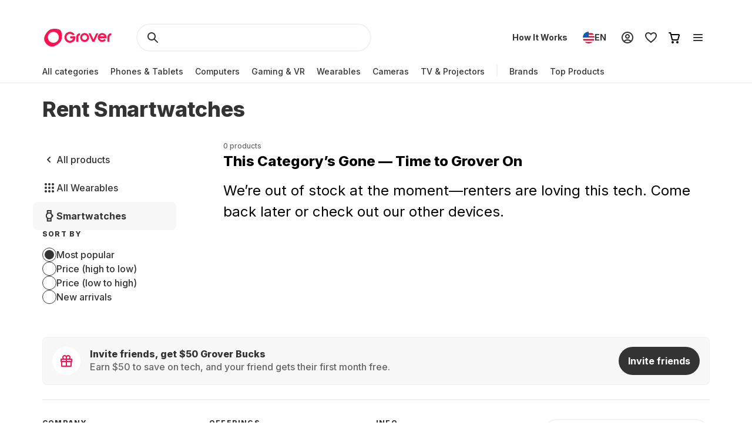

--- FILE ---
content_type: text/html; charset=utf-8
request_url: https://www.grover.com/us-en/wearables/smartwatches
body_size: 88830
content:
<!DOCTYPE html><html lang="en"><head><meta charSet="utf-8" data-next-head=""/><meta name="viewport" content="width=device-width" data-next-head=""/><title data-next-head="">Rent and wear Smart Watch flexibly | Grover</title><meta name="description" content="Find your perfect Smartwhatch for rent at Grover ✓ Flexible terms ✓ No obligation to buy ✓ Top models ▶ Rent an Apple Watch now!" data-next-head=""/><link rel="alternate" href="https://www.grover.com/at-en/wearables/smartwatches" hrefLang="en-at" data-testid="rel-alternate-testid" data-next-head=""/><link rel="alternate" href="https://www.grover.com/at-de/wearables/smartwatches" hrefLang="de-at" data-testid="rel-alternate-testid" data-next-head=""/><link rel="alternate" href="https://www.grover.com/de-en/wearables/smartwatches" hrefLang="en-de" data-testid="rel-alternate-testid" data-next-head=""/><link rel="alternate" href="https://www.grover.com/de-de/wearables/smartwatches" hrefLang="de-de" data-testid="rel-alternate-testid" data-next-head=""/><link rel="alternate" href="https://www.grover.com/nl-en/wearables/smartwatches" hrefLang="en-nl" data-testid="rel-alternate-testid" data-next-head=""/><link rel="alternate" href="https://www.grover.com/nl-nl/wearables/smartwatches" hrefLang="nl-nl" data-testid="rel-alternate-testid" data-next-head=""/><link rel="alternate" href="https://www.grover.com/es-en/wearables/smartwatches" hrefLang="en-es" data-testid="rel-alternate-testid" data-next-head=""/><link rel="alternate" href="https://www.grover.com/es-es/wearables/smartwatches" hrefLang="es-es" data-testid="rel-alternate-testid" data-next-head=""/><link rel="alternate" href="https://www.grover.com/us-en/wearables/smartwatches" hrefLang="en-us" data-testid="rel-alternate-testid" data-next-head=""/><script type="application/ld+json" id="breadcrumb-details" data-next-head="">{"@context":"http://schema.org/","@type":"BreadcrumbList","itemListElement":[{"@type":"ListItem","position":1,"name":"Homepage","item":"https://www.grover.com/us-en/"},{"@type":"ListItem","position":2,"name":"Smartwatches","item":"https://www.grover.com/us-en/wearables/smartwatches"}]}</script><link rel="canonical" href="https://www.grover.com/us-en/wearables/smartwatches" data-testid="rel-canonical-testid" data-next-head=""/><link rel="icon" href="/favicon.ico" sizes="any"/><link rel="icon" href="/icon.svg" type="image/svg+xml"/><link rel="apple-touch-icon" href="/apple-touch-icon.png"/><link rel="manifest" href="/manifest.json"/><meta name="google-site-verification" content="qGsbEm8jEZqOjYarf1V1D_J8yuX_AZtm0YP-v5r4m48"/><script src="https://euob.seroundprince.com/sxp/i/3eb2e0da8dd48abade461c4caf19b1ea.js" async="" data-ch="grover" class="ct_clicktrue_83167" data-jsonp="onCheqResponse"></script><link rel="preload" href="https://www.grover.com/_next/static/media/e4af272ccee01ff0-s.p.woff2" as="font" type="font/woff2" crossorigin="anonymous" data-next-font="size-adjust"/><link rel="preload" href="https://www.grover.com/_next/static/css/029151148a7f1cfa.css" as="style"/><link rel="stylesheet" href="https://www.grover.com/_next/static/css/029151148a7f1cfa.css" data-n-g=""/><link rel="preload" href="https://www.grover.com/_next/static/css/c56c2666ef9bfc07.css" as="style"/><link rel="stylesheet" href="https://www.grover.com/_next/static/css/c56c2666ef9bfc07.css" data-n-p=""/><noscript data-n-css=""></noscript><script defer="" nomodule="" src="https://www.grover.com/_next/static/chunks/polyfills-42372ed130431b0a.js"></script><script src="https://cdn.ablyft.com/s/34223015.js" defer="" data-nscript="beforeInteractive"></script><script src="https://www.grover.com/_next/static/chunks/webpack-049cd9768a518009.js" defer=""></script><script src="https://www.grover.com/_next/static/chunks/framework-6c17f08e07d1abc4.js" defer=""></script><script src="https://www.grover.com/_next/static/chunks/main-7361aabff6dc94b8.js" defer=""></script><script src="https://www.grover.com/_next/static/chunks/pages/_app-98d26e8fc82255f3.js" defer=""></script><script src="https://www.grover.com/_next/static/chunks/1901-d49a73813da70f5c.js" defer=""></script><script src="https://www.grover.com/_next/static/chunks/169-518df535186f3a32.js" defer=""></script><script src="https://www.grover.com/_next/static/chunks/2166-c0ae32efb7998543.js" defer=""></script><script src="https://www.grover.com/_next/static/chunks/508-740ad3515557c855.js" defer=""></script><script src="https://www.grover.com/_next/static/chunks/5502-3275d5b3506d240c.js" defer=""></script><script src="https://www.grover.com/_next/static/chunks/6642-359f833467d6520e.js" defer=""></script><script src="https://www.grover.com/_next/static/chunks/6294-b944d7a146123bc2.js" defer=""></script><script src="https://www.grover.com/_next/static/chunks/1300-d180d8e147bb3247.js" defer=""></script><script src="https://www.grover.com/_next/static/chunks/6546-9222276eb16ed6bc.js" defer=""></script><script src="https://www.grover.com/_next/static/chunks/7971-2002438f75a40a60.js" defer=""></script><script src="https://www.grover.com/_next/static/chunks/9254-fb83e2b2f8a7420c.js" defer=""></script><script src="https://www.grover.com/_next/static/chunks/6558-1b6d3e0d10fbdb65.js" defer=""></script><script src="https://www.grover.com/_next/static/chunks/6552-0968eb864fe3a706.js" defer=""></script><script src="https://www.grover.com/_next/static/chunks/2148-0917401dee6785f4.js" defer=""></script><script src="https://www.grover.com/_next/static/chunks/pages/%5Bstore-locale%5D/%5Bcategory%5D/%5BsubCategory%5D-0e1e23aac91837ff.js" defer=""></script><script src="https://www.grover.com/_next/static/0.4.0-vimieDFHctZ0ho3ElfcJU/_buildManifest.js" defer=""></script><script src="https://www.grover.com/_next/static/0.4.0-vimieDFHctZ0ho3ElfcJU/_ssgManifest.js" defer=""></script><style id="__jsx-158726748">*{font-family:'Inter', 'Inter Fallback'}</style><style data-styled="" data-styled-version="6.1.19">.dJBlny{padding:0 16px;width:auto;height:48px;min-width:85px;background-color:#FFFFFF;color:#333333;font-size:16px;font-weight:700;line-height:1.5;letter-spacing:normal;line-height:1.25;text-align:center;text-decoration:none;border:none;border-radius:9999px;display:flex;align-items:center;justify-content:center;gap:8px;outline:none;overflow:hidden;box-sizing:border-box;cursor:pointer;transition:transform 100ms cubic-bezier(0.2, 0, 0, 1);min-width:100px;background-color:#333333;color:#FFFFFF;}/*!sc*/
.dJBlny >svg{flex-shrink:0;}/*!sc*/
.dJBlny:hover{background-color:#F1F1F1;}/*!sc*/
.dJBlny:active{transform:scale(0.96);}/*!sc*/
.dJBlny:focus-visible{box-shadow:0 0 0 2px #FFFFFF,0 0 0 4px #333333;transition:box-shadow 200ms cubic-bezier(0.2, 0, 0, 1);}/*!sc*/
.dJBlny:disabled{background-color:#F7F7F7;color:#999999;box-shadow:none;cursor:not-allowed;}/*!sc*/
.dJBlny:disabled:hover{background-color:#F7F7F7;color:#999999;box-shadow:none;}/*!sc*/
.dJBlny:disabled:active{transform:none;}/*!sc*/
.dJBlny:hover{background-color:#18191F;}/*!sc*/
.hhXGyk{padding:0 16px;width:auto;height:48px;min-width:85px;background-color:#FFFFFF;color:#333333;font-size:16px;font-weight:700;line-height:1.5;letter-spacing:normal;line-height:1.25;text-align:center;text-decoration:none;border:none;border-radius:9999px;display:flex;align-items:center;justify-content:center;gap:8px;outline:none;overflow:hidden;box-sizing:border-box;cursor:pointer;transition:transform 100ms cubic-bezier(0.2, 0, 0, 1);min-width:100px;box-shadow:inset 0 0 0 2px #333333;}/*!sc*/
.hhXGyk >svg{flex-shrink:0;}/*!sc*/
.hhXGyk:hover{background-color:#F1F1F1;}/*!sc*/
.hhXGyk:active{transform:scale(0.96);}/*!sc*/
.hhXGyk:focus-visible{box-shadow:0 0 0 2px #FFFFFF,0 0 0 4px #333333;transition:box-shadow 200ms cubic-bezier(0.2, 0, 0, 1);}/*!sc*/
.hhXGyk:disabled{background-color:#F7F7F7;color:#999999;box-shadow:none;cursor:not-allowed;}/*!sc*/
.hhXGyk:disabled:hover{background-color:#F7F7F7;color:#999999;box-shadow:none;}/*!sc*/
.hhXGyk:disabled:active{transform:none;}/*!sc*/
.hhXGyk:focus-visible{box-shadow:inset 0 0 0 2px #333333,0 0 0 2px #FFFFFF,0 0 0 4px #333333;}/*!sc*/
data-styled.g3[id="sc-fhHczv"]{content:"dJBlny,hhXGyk,"}/*!sc*/
.ariNC{display:flex;align-items:flex-start;}/*!sc*/
data-styled.g47[id="sc-bjMIFn"]{content:"ariNC,"}/*!sc*/
.fJKPoW{min-width:0;font-size:16px;font-weight:500;line-height:1.5;letter-spacing:normal;color:#333333;}/*!sc*/
.fJKPoW:hover{color:#18191F;}/*!sc*/
data-styled.g48[id="sc-dClGHI"]{content:"fJKPoW,"}/*!sc*/
.kqVolz{min-width:0;display:flex;align-items:center;flex-grow:1;}/*!sc*/
data-styled.g49[id="sc-fhfEft"]{content:"kqVolz,"}/*!sc*/
.gSEJnc{padding:0;width:24px;height:24px;background-color:#FFFFFF;border:1px solid #333333;border-radius:9999px;display:flex;align-items:center;justify-content:center;flex-shrink:0;box-sizing:border-box;overflow:hidden;}/*!sc*/
.gSEJnc[data-disabled]{border-color:#999999;background-color:#F7F7F7;cursor:not-allowed;}/*!sc*/
.gSEJnc:focus-visible{outline:none;box-shadow:0 0 0 2px #FFFFFF,0 0 0 4px #333333;}/*!sc*/
data-styled.g50[id="sc-bAehkN"]{content:"gSEJnc,"}/*!sc*/
.XXhNR{width:16px;height:16px;background-color:#333333;border-radius:9999px;animation:ibdzZY 100ms cubic-bezier(0.2, 0, 0, 1);}/*!sc*/
.XXhNR[data-disabled]{background-color:#999999;}/*!sc*/
data-styled.g51[id="sc-gahYZc"]{content:"XXhNR,"}/*!sc*/
.flMtcC{width:fit-content;min-width:0;background-color:#FFFFFF;border-radius:4px;display:flex;align-items:stretch;gap:12px;box-sizing:border-box;cursor:pointer;}/*!sc*/
data-styled.g52[id="sc-bSFBcf"]{content:"flMtcC,"}/*!sc*/
.cOlIsw{display:flex;flex-direction:column;align-items:flex-start;flex-wrap:wrap;gap:16px 24px;}/*!sc*/
data-styled.g53[id="sc-gsJsQu"]{content:"cOlIsw,"}/*!sc*/
.dVCxeZ{margin-left:auto;line-height:0;flex-shrink:0;}/*!sc*/
data-styled.g54[id="sc-ibashp"]{content:"dVCxeZ,"}/*!sc*/
.flYies{width:100%;font-size:16px;font-weight:500;line-height:1.5;letter-spacing:normal;color:#333333;background-color:#FFFFFF;border:2px solid #F1F1F1;border-radius:9999px;display:inline-flex;align-items:center;justify-content:space-between;gap:16px;outline:none;cursor:pointer;padding:0 24px;height:48px;}/*!sc*/
.flYies >span{display:flex;align-items:center;gap:16px;user-select:none;}/*!sc*/
.flYies[data-disabled]{cursor:not-allowed;color:#999999;}/*!sc*/
.flYies:focus-visible{box-shadow:0 0 0 2px #FFFFFF,0 0 0 4px #333333;transition:box-shadow 200ms cubic-bezier(0.2, 0, 0, 1);}/*!sc*/
data-styled.g59[id="sc-fOOuSg"]{content:"flYies,"}/*!sc*/
.fTltNo{padding:16px;border-radius:8px;margin-bottom:24px;border:1px solid #F1F1F1;display:grid;align-content:center;row-gap:8px;align-items:center;background:#F7F7F7;grid-template-columns:1fr auto;grid-template-rows:auto;}/*!sc*/
data-styled.g78[id="sc-eEHciv"]{content:"fTltNo,"}/*!sc*/
.bKvlOY{grid-column:1/3;grid-row:1;display:flex;flex-direction:column;grid-column:1;flex-direction:row;align-items:center;}/*!sc*/
data-styled.g79[id="sc-KsiuK"]{content:"bKvlOY,"}/*!sc*/
.bttuiD{width:48px;height:48px;color:#FE1251;background-color:#FFFFFF;border-radius:9999px;display:flex;flex-shrink:0;align-items:center;justify-content:center;}/*!sc*/
data-styled.g80[id="sc-hqtLyI"]{content:"bttuiD,"}/*!sc*/
.coamGr{color:#333333;align-self:center;margin:0 16px;}/*!sc*/
data-styled.g81[id="sc-iVnIWt"]{content:"coamGr,"}/*!sc*/
.bSLFiE{margin:16px 0 4px 0;font-size:16px;font-weight:800;line-height:1.2;letter-spacing:normal;margin:0;}/*!sc*/
data-styled.g82[id="sc-hWgKua"]{content:"bSLFiE,"}/*!sc*/
.bjPZHy{margin:0 0 8px 0;font-size:16px;font-weight:500;line-height:1.5;letter-spacing:normal;color:#666666;line-height:1.5;margin:0;}/*!sc*/
data-styled.g83[id="sc-jBaHRL"]{content:"bjPZHy,"}/*!sc*/
.jVgzyY{grid-row:1;grid-column:2;}/*!sc*/
data-styled.g84[id="sc-gFqXPY"]{content:"jVgzyY,"}/*!sc*/
html,body,div,span,applet,object,iframe,h1,h2,h3,h4,h5,h6,p,blockquote,pre,a,abbr,acronym,address,big,cite,code,del,dfn,em,img,ins,kbd,q,s,samp,small,strike,strong,sub,sup,tt,var,b,u,i,center,dl,dt,dd,menu,ol,ul,li,fieldset,form,label,legend,table,caption,tbody,tfoot,thead,tr,th,td,article,aside,canvas,details,embed,figure,figcaption,footer,header,hgroup,main,menu,nav,output,ruby,section,summary,time,mark,audio,video{margin:0;padding:0;border:0;font-size:100%;font:inherit;vertical-align:baseline;}/*!sc*/
article,aside,details,figcaption,figure,footer,header,hgroup,main,menu,nav,section{display:block;}/*!sc*/
*[hidden]{display:none;}/*!sc*/
body{line-height:1;}/*!sc*/
menu,ol,ul{list-style:none;}/*!sc*/
blockquote,q{quotes:none;}/*!sc*/
blockquote:before,blockquote:after,q:before,q:after{content:'';content:none;}/*!sc*/
table{border-collapse:collapse;border-spacing:0;}/*!sc*/
*,*:after,*:before{box-sizing:border-box;-webkit-font-smoothing:antialiased;}/*!sc*/
body{background:#FFFFFF;max-width:100%;}/*!sc*/
body,html,div{font-family:'Inter','Inter Fallback'!important;}/*!sc*/
data-styled.g86[id="sc-global-eDfsxi1"]{content:"sc-global-eDfsxi1,"}/*!sc*/
.fQpGdG{display:flex;align-items:center;flex-wrap:nowrap;justify-content:space-around;width:100%;}/*!sc*/
.fQpGdG >a{line-height:0;}/*!sc*/
data-styled.g88[id="sc-708eb310-0"]{content:"fQpGdG,"}/*!sc*/
.bJdxXD{margin-left:4px;font-size:16px;font-weight:500;line-height:1.5;letter-spacing:normal;color:#666666;line-height:unset;}/*!sc*/
data-styled.g89[id="sc-708eb310-1"]{content:"bJdxXD,"}/*!sc*/
.dSBtaL{font-size:12px;font-weight:500;line-height:1.5;letter-spacing:normal;color:#666666;text-align:center;}/*!sc*/
data-styled.g92[id="sc-261f13ed-2"]{content:"dSBtaL,"}/*!sc*/
.BJvWw{display:flex;justify-content:center;flex-direction:column;align-items:center;padding:32px 0px;gap:16px;}/*!sc*/
@media (min-width: 768px){.BJvWw{flex-direction:row;}}/*!sc*/
data-styled.g93[id="sc-b2006515-0"]{content:"BJvWw,"}/*!sc*/
.gaLFeR{font-size:16px;font-weight:500;line-height:1.5;letter-spacing:normal;color:#333333;text-align:center;}/*!sc*/
@media (min-width: 768px){.gaLFeR{text-align:unset;}}/*!sc*/
data-styled.g94[id="sc-b2006515-1"]{content:"gaLFeR,"}/*!sc*/
.DfUvY{display:flex;flex-direction:column;align-items:center;margin-top:32px;}/*!sc*/
@media (min-width: 768px){.DfUvY{align-items:flex-start;margin-top:0;}}/*!sc*/
.DfUvY li{margin-top:24px;}/*!sc*/
@media (min-width: 768px){.DfUvY li{margin:0 0 24px 0;}}/*!sc*/
.DfUvY a{font-size:16px;font-weight:500;line-height:1.5;letter-spacing:normal;color:#333333;text-decoration:none;cursor:pointer;}/*!sc*/
.DfUvY a:hover{text-decoration:underline;}/*!sc*/
data-styled.g95[id="sc-4f62666e-0"]{content:"DfUvY,"}/*!sc*/
.bVzUAi{font-size:12px;font-weight:800;line-height:1.2;letter-spacing:0.1em;text-transform:uppercase;color:#333333;}/*!sc*/
@media (min-width: 768px){.bVzUAi{margin-bottom:24px;}}/*!sc*/
data-styled.g96[id="sc-4f62666e-1"]{content:"bVzUAi,"}/*!sc*/
.gBjRbm{grid-area:legal;display:flex;flex-flow:wrap;justify-self:center;justify-content:center;margin-top:24px;}/*!sc*/
@media (min-width: 1024px){.gBjRbm{margin-top:0px;justify-self:end;justify-content:space-around;}}/*!sc*/
data-styled.g97[id="sc-c05b31fb-0"]{content:"gBjRbm,"}/*!sc*/
.iVlmpo{font-size:16px;font-weight:500;line-height:1.5;letter-spacing:normal;color:#333333;text-decoration:none;margin-right:24px;cursor:pointer;grid-area:'legal';}/*!sc*/
.iVlmpo:last-child{margin:0;}/*!sc*/
.iVlmpo:hover{text-decoration:underline;}/*!sc*/
data-styled.g98[id="sc-c05b31fb-1"]{content:"iVlmpo,"}/*!sc*/
.lfPxts{display:flex;gap:8px;flex-wrap:none;justify-content:space-between;max-width:unset;align-items:center;list-style:none;padding:0;margin:8px 0 0 0;}/*!sc*/
@media (min-width: 1024px){.lfPxts{margin-top:0;gap:16px;}}/*!sc*/
data-styled.g99[id="sc-5a170839-0"]{content:"lfPxts,"}/*!sc*/
.halKzN{display:flex;align-items:center;}/*!sc*/
data-styled.g100[id="sc-5a170839-1"]{content:"halKzN,"}/*!sc*/
.fhfusr{grid-area:social;display:flex;justify-content:space-around;list-style:none;padding:0;margin:0;}/*!sc*/
data-styled.g101[id="sc-2803a310-0"]{content:"fhfusr,"}/*!sc*/
.eKqVEj{display:flex;align-items:center;}/*!sc*/
data-styled.g102[id="sc-2803a310-1"]{content:"eKqVEj,"}/*!sc*/
.dXBTYS{grid-area:divider;width:100%;border-top:2px solid #F1F1F1;}/*!sc*/
data-styled.g103[id="sc-93d063b5-0"]{content:"dXBTYS,"}/*!sc*/
.cfWAXj{display:flex;flex-direction:column;justify-content:space-between;padding:24px 0;}/*!sc*/
@media (min-width: 768px){.cfWAXj{display:grid;grid-template-columns:1fr 1fr 1fr 1fr;flex:1;padding:32px 0;}}/*!sc*/
data-styled.g104[id="sc-93d063b5-1"]{content:"cfWAXj,"}/*!sc*/
.haUZeb{display:flex;justify-content:space-between;flex-direction:column-reverse;align-items:center;padding:32px 0px;}/*!sc*/
.haUZeb >div{margin-bottom:16px;}/*!sc*/
.haUZeb >div:first-child{margin-bottom:0;}/*!sc*/
@media (min-width: 1024px){.haUZeb{flex-direction:row;align-items:stretch;}.haUZeb >div{margin-bottom:0;}}/*!sc*/
data-styled.g105[id="sc-93d063b5-2"]{content:"haUZeb,"}/*!sc*/
.fZoqem{display:flex;flex-direction:column;align-items:center;gap:16px;}/*!sc*/
@media (min-width: 1024px){.fZoqem{flex-direction:row;}}/*!sc*/
.fZoqem a{line-height:0;}/*!sc*/
data-styled.g106[id="sc-93d063b5-3"]{content:"fZoqem,"}/*!sc*/
.jJjGY{display:grid;grid-template-areas:'social' 'legal' 'copyright';padding:32px 0px;}/*!sc*/
@media (min-width: 768px){.jJjGY{grid-template-areas:'copyright social' 'legal legal';justify-content:center;}}/*!sc*/
@media (min-width: 1024px){.jJjGY{grid-template-areas:'copyright social legal';justify-content:initial;}}/*!sc*/
data-styled.g107[id="sc-93d063b5-4"]{content:"jJjGY,"}/*!sc*/
.gsptBd{font-size:16px;font-weight:500;line-height:1.5;letter-spacing:normal;color:#333333;grid-area:copyright;margin-top:24px;display:flex;justify-self:center;}/*!sc*/
@media (min-width: 768px){.gsptBd{margin-top:0;justify-self:start;}}/*!sc*/
data-styled.g109[id="sc-93d063b5-6"]{content:"gsptBd,"}/*!sc*/
.sxWhT{display:flex;flex-direction:column;gap:8px;}/*!sc*/
@media (min-width: 768px){.sxWhT{order:9;}}/*!sc*/
data-styled.g110[id="sc-93d063b5-7"]{content:"sxWhT,"}/*!sc*/
.fkOGHU{padding:56px 16px 0;margin-top:auto;width:100%;max-width:1600px;}/*!sc*/
@media (min-width: 1024px){.fkOGHU{padding:56px 72px 0;}}/*!sc*/
data-styled.g112[id="sc-93d063b5-9"]{content:"fkOGHU,"}/*!sc*/
.fpWydS{display:flex;flex-direction:column;align-items:center;gap:16px;}/*!sc*/
data-styled.g114[id="sc-93d063b5-11"]{content:"fpWydS,"}/*!sc*/
.hIyISx{position:relative;flex:1;width:100%;height:40px;}/*!sc*/
@media (min-width: 1024px){.hIyISx{height:48px;max-width:416px;}}/*!sc*/
data-styled.g115[id="styles__OuterWrap-sc-9u6xc1-0"]{content:"hIyISx,"}/*!sc*/
.kRXISH{position:absolute;display:flex;flex-direction:column;background-color:transparent;color:#333333;width:100%;height:100%;overflow-y:auto;overflow:visible;}/*!sc*/
data-styled.g116[id="styles__SearchInactiveWrap-sc-9u6xc1-1"]{content:"kRXISH,"}/*!sc*/
.hskQjt{position:relative;display:flex;align-items:center;width:100%;height:40px;gap:8px;padding:0 8px;cursor:pointer;border-radius:2px;}/*!sc*/
@media (min-width: 1024px){.hskQjt{height:48px;}}/*!sc*/
data-styled.g119[id="styles__FormWrapper-sc-9u6xc1-4"]{content:"hskQjt,"}/*!sc*/
.fKIQXD{display:flex;position:absolute;left:24px;}/*!sc*/
data-styled.g120[id="styles__SearchButton-sc-9u6xc1-5"]{content:"fKIQXD,"}/*!sc*/
.eHiwuT{text-overflow:ellipsis;display:flex;align-items:center;flex:1;font-size:16px;font-weight:500;line-height:1.5;letter-spacing:normal;font-weight:700;font-size:16px;line-height:24px;height:40px;padding:0 0 0 48px;border-radius:100px;border:2px solid #F1F1F1;background-color:transparent;color:#333333;outline:transparent;caret-color:#333333;}/*!sc*/
.eHiwuT::-webkit-search-cancel-button{-webkit-appearance:none;outline:none;}/*!sc*/
@media (min-width: 1024px){.eHiwuT{height:48px;}}/*!sc*/
data-styled.g121[id="styles__SearchBar-sc-9u6xc1-6"]{content:"eHiwuT,"}/*!sc*/
.jrQtNa{display:none;margin-left:calc(-50vw + 50%);padding:4px 8px;width:calc(100vw - 0px);align-items:center;justify-content:center;text-align:center;background:#FFFFFF;}/*!sc*/
@media (min-width: 768px){.jrQtNa{display:flex;}}/*!sc*/
.jrQtNa *{color:#fff;fill:#fff;}/*!sc*/
.jrQtNa a{text-decoration:underline;}/*!sc*/
.jrQtNa a:hover{color:#fff;}/*!sc*/
data-styled.g123[id="styles__BannerWrapper-sc-lxf84j-0"]{content:"jrQtNa,"}/*!sc*/
.hucJEB{font-size:12px;font-weight:500;line-height:1.5;letter-spacing:normal;white-space:nowrap;overflow:hidden;text-overflow:ellipsis;}/*!sc*/
data-styled.g124[id="styles__BannerText-sc-lxf84j-1"]{content:"hucJEB,"}/*!sc*/
.guJFDS{margin-right:32px;height:32px;display:inline-block;}/*!sc*/
@media (min-width: 1024px){.guJFDS{height:40px;}}/*!sc*/
data-styled.g125[id="GroverLogo__GroverLogoLink-sc-u2rji4-0"]{content:"guJFDS,"}/*!sc*/
.eMBKbs{z-index:9;background-color:#FFFFFF;position:sticky;top:0;transition:transform 300ms ease-in-out;}/*!sc*/
data-styled.g126[id="styles__StickyHeaderWrapper-sc-1o5nrqq-0"]{content:"eMBKbs,"}/*!sc*/
.fZRHtM{z-index:9;display:flex;flex-direction:column;background-color:#FFFFFF;}/*!sc*/
data-styled.g127[id="styles__RootWrapper-sc-1o5nrqq-1"]{content:"fZRHtM,"}/*!sc*/
.jmQqXc{position:relative;height:48px;display:flex;align-items:center;justify-content:space-between;flex:1;padding:12px 0;}/*!sc*/
data-styled.g128[id="styles__TopWrapper-sc-1o5nrqq-2"]{content:"jmQqXc,"}/*!sc*/
.kBjUMM{display:flex;align-items:center;font-size:14px;font-weight:500;line-height:20px;color:#333333;position:relative;}/*!sc*/
.kBjUMM>div:first-child>div:first-child{padding:8px 10px 8px 0;}/*!sc*/
.kBjUMM>div:first-child>div:first-child>div{width:calc(100% - 10px);}/*!sc*/
data-styled.g129[id="styles__BottomWrapper-sc-1o5nrqq-3"]{content:"kBjUMM,"}/*!sc*/
.gnYAoJ{position:absolute;margin-left:calc(-50vw + 50%);margin-top:-1.5px;left:0;right:0;height:2px;width:calc(100vw - 0px);background-color:#f1f1f1;pointer-events:none;}/*!sc*/
data-styled.g130[id="styles__DesktopDivider-sc-1o5nrqq-4"]{content:"gnYAoJ,"}/*!sc*/
.fdfdEi{display:flex;align-items:center;gap:4px;margin-left:auto;justify-content:flex-end;}/*!sc*/
data-styled.g131[id="styles__HeaderActions-sc-1o5nrqq-5"]{content:"fdfdEi,"}/*!sc*/
.jsxurP{cursor:pointer;position:relative;padding:8px;border-radius:24px;display:flex;align-items:center;justify-content:center;}/*!sc*/
.jsxurP:hover{background-color:#F1F1F1;}/*!sc*/
.jsxurP>svg{pointer-events:none;}/*!sc*/
.jsxurP>a{display:flex;}/*!sc*/
data-styled.g132[id="styles__HeaderActionWrapper-sc-1o5nrqq-6"]{content:"jsxurP,"}/*!sc*/
.ipfMSP{cursor:pointer;position:relative;padding:8px;border-radius:24px;display:flex;align-items:center;justify-content:center;background:none;border:none;}/*!sc*/
.ipfMSP:hover{background-color:#F1F1F1;}/*!sc*/
.ipfMSP>svg{pointer-events:none;}/*!sc*/
data-styled.g133[id="styles__HeaderActionButton-sc-1o5nrqq-7"]{content:"ipfMSP,"}/*!sc*/
.cGoBZK{background:#f1f1f1;display:inline-block;margin:8px 10px 10px;width:2px;padding:8px 0 10px;border-radius:24px;height:21px;}/*!sc*/
data-styled.g134[id="styles__CategoriesDivider-sc-1o5nrqq-8"]{content:"cGoBZK,"}/*!sc*/
.drHKbu{width:96px;}/*!sc*/
@media (min-width: 1024px){.drHKbu{width:120px;}}/*!sc*/
data-styled.g135[id="styles__GroverLogo-sc-1o5nrqq-9"]{content:"drHKbu,"}/*!sc*/
.ipwrzm{position:relative;}/*!sc*/
data-styled.g143[id="styles__MenuWrapper-sc-x8m7p5-0"]{content:"ipwrzm,"}/*!sc*/
.cIVCqO{cursor:pointer;padding:8px;border-radius:999px;display:flex;align-items:center;justify-content:center;background-color:#FFFFFF;}/*!sc*/
.cIVCqO:hover{background-color:#F1F1F1;}/*!sc*/
.cIVCqO:after{position:absolute;top:0;left:0;width:120%;height:120%;transform:translate(-10%,0);z-index:1;content:'';}/*!sc*/
data-styled.g144[id="styles__MenuButton-sc-x8m7p5-1"]{content:"cIVCqO,"}/*!sc*/
.ldhiTU{display:flex;flex-direction:column;background-color:#FFFFFF;overflow-x:hidden;z-index:2;box-shadow:0 4px 10px 0 rgba(0,0,0,0.13),0 0 3px 0 rgba(0,0,0,0.05);position:absolute;top:48px;right:0;min-width:280px;padding:12px 0;border-radius:24px;visibility:hidden;}/*!sc*/
data-styled.g145[id="styles__MenuContent-sc-x8m7p5-2"]{content:"ldhiTU,"}/*!sc*/
.ilOytP{font-size:16px;font-weight:500;line-height:1.5;letter-spacing:normal;line-height:24px;color:#333333;cursor:pointer;display:flex;align-items:center;justify-content:space-between;width:100%;padding:12px 24px;}/*!sc*/
.ilOytP:hover{background:#f1f1f1;}/*!sc*/
data-styled.g150[id="styles__MenuItemLink-sc-x8m7p5-7"]{content:"ilOytP,"}/*!sc*/
.dJNYaQ{font-size:16px;font-weight:500;line-height:1.5;letter-spacing:normal;line-height:24px;color:#333333;cursor:pointer;display:flex;align-items:center;justify-content:space-between;width:100%;padding:12px 24px;}/*!sc*/
.dJNYaQ:hover{background:#f1f1f1;}/*!sc*/
data-styled.g151[id="styles__MenuItem-sc-x8m7p5-8"]{content:"dJNYaQ,"}/*!sc*/
.dwNkFQ{border:1px solid #f1f1f1;width:100%;margin:8px 0;}/*!sc*/
data-styled.g152[id="styles__MenuDivider-sc-x8m7p5-9"]{content:"dwNkFQ,"}/*!sc*/
.dMJgJO{display:flex;flex-direction:column;align-items:flex-start;gap:12px;cursor:default;}/*!sc*/
.dMJgJO:hover{background-color:#FFFFFF;}/*!sc*/
data-styled.g165[id="styles__AccountUserInfo-sc-pw68an-0"]{content:"dMJgJO,"}/*!sc*/
.jbdpmO{font-size:16px;font-weight:500;line-height:1.5;letter-spacing:normal;font-weight:700;line-height:120%;}/*!sc*/
data-styled.g166[id="styles__AccountWelcomeText-sc-pw68an-1"]{content:"jbdpmO,"}/*!sc*/
.drHxNQ{display:flex;flex-direction:row;gap:8px;width:100%;}/*!sc*/
data-styled.g170[id="styles__AccountWelcomeButtons-sc-pw68an-5"]{content:"drHxNQ,"}/*!sc*/
.glyYQV{cursor:pointer;display:flex;justify-content:center;align-items:center;font-size:16px;font-weight:500;line-height:1.5;letter-spacing:normal;font-weight:700;line-height:150%;width:100%;max-height:40px;padding:12px 16px;border-radius:88px;color:#FFFFFF;background-color:#FE1251;}/*!sc*/
.glyYQV:hover{background-color:#ba264d;}/*!sc*/
.kmbsOA{cursor:pointer;display:flex;justify-content:center;align-items:center;font-size:16px;font-weight:500;line-height:1.5;letter-spacing:normal;font-weight:700;line-height:150%;width:100%;max-height:40px;padding:12px 16px;border-radius:88px;color:#333333;background-color:#FFFFFF;border:2px solid #333333;}/*!sc*/
.kmbsOA:hover{background-color:#f1f1f1;}/*!sc*/
data-styled.g171[id="styles__Button-sc-pw68an-6"]{content:"glyYQV,kmbsOA,"}/*!sc*/
.ixTYQL{cursor:pointer;display:flex;padding:10px;border-radius:20px;font-size:14px;font-weight:700;line-height:1.452;letter-spacing:normal;color:#333333;}/*!sc*/
.ixTYQL:hover{background-color:#F1F1F1;}/*!sc*/
data-styled.g173[id="styles__StyledLink-sc-1mc8vq3-0"]{content:"ixTYQL,"}/*!sc*/
.ddiihu{cursor:pointer;width:100%;height:100%;background-image:url(https://images.ctfassets.net/1kxe1uignlmb/7bUfxH3Js61pLnTFvhTJDf/40d3670f2795e558f7d5111f12019780/122025-NewYear-Onsite-MenuCard.png?w=624&h=416&q=85);background-position:center;background-repeat:no-repeat;background-size:cover;border-radius:16px;display:flex;flex-direction:column;justify-content:flex-end;aspect-ratio:3/2;}/*!sc*/
.eaznGf{cursor:pointer;width:100%;height:100%;background-image:url(https://images.ctfassets.net/1kxe1uignlmb/1bmmQWAGvIIWvobutdnBra/2eea1e007713fc5c8956e85e5d9870d7/Mask_Group.png?w=624&h=416&q=85);background-position:center;background-repeat:no-repeat;background-size:cover;border-radius:16px;display:flex;flex-direction:column;justify-content:flex-end;aspect-ratio:3/2;}/*!sc*/
data-styled.g174[id="styles__Wrapper-sc-my08da-0"]{content:"ddiihu,eaznGf,"}/*!sc*/
.ibLiH{display:inline-flex;gap:4px;padding:16px 24px;background:linear-gradient( 180deg,rgba(0,0,0,0) 0%,rgba(0,0,0,0.2) 53.32%,rgba(0,0,0,0.4) 100% );border-radius:0 0 16px 16px;}/*!sc*/
data-styled.g175[id="styles__Content-sc-my08da-1"]{content:"ibLiH,"}/*!sc*/
.gPIJab{font-size:16px;font-weight:500;line-height:1.5;letter-spacing:normal;line-height:24px;font-weight:700;color:#FFFFFF;}/*!sc*/
data-styled.g176[id="styles__Title-sc-my08da-2"]{content:"gPIJab,"}/*!sc*/
.iSEIeJ{position:relative;}/*!sc*/
data-styled.g177[id="styles__OverlayWrapper-sc-u55a76-0"]{content:"iSEIeJ,"}/*!sc*/
.gFzAcP{position:fixed;left:0;display:none;width:100%;background-color:white;box-shadow:0 8px 10px 0 rgba(0,0,0,0.05);padding-right:0px;border-top:2px solid #F1F1F1;}/*!sc*/
data-styled.g178[id="styles__OverlayContentWrapper-sc-u55a76-1"]{content:"gFzAcP,"}/*!sc*/
.bEEasX{max-width:1600px;display:grid;grid-template-columns:1fr 1fr 1fr 1fr;gap:16px;margin:auto;padding:8px 72px 16px;}/*!sc*/
data-styled.g179[id="styles__OverlayContent-sc-u55a76-2"]{content:"bEEasX,"}/*!sc*/
.JZJcL{display:flex;flex-direction:column;min-width:100%;}/*!sc*/
.JZJcL>*{min-height:40px;}/*!sc*/
data-styled.g180[id="styles__OverlayContentRow-sc-u55a76-3"]{content:"JZJcL,"}/*!sc*/
.llikig{padding:8px 0;color:#333333;font-size:14px;font-style:normal;font-weight:700;}/*!sc*/
data-styled.g181[id="styles__OverlayHeader-sc-u55a76-4"]{content:"llikig,"}/*!sc*/
.jnSiUD{margin:8px 0;max-height:208px;}/*!sc*/
data-styled.g182[id="styles__OverlayMCWrapper-sc-u55a76-5"]{content:"jnSiUD,"}/*!sc*/
.iHpAMw{overflow:hidden;text-overflow:ellipsis;white-space:nowrap;}/*!sc*/
.iHpAMw :after{content:'';float:left;background:transparent;width:100%;height:2px;border-radius:1px;}/*!sc*/
data-styled.g183[id="styles__OverlayTextContent-sc-u55a76-6"]{content:"iHpAMw,"}/*!sc*/
.kcGRwS{display:flex;align-items:center;max-width:max-content;cursor:pointer;padding:8px 0;gap:16px;color:#333333;font-size:14px;font-style:normal;font-weight:500;}/*!sc*/
.kcGRwS:hover .styles__OverlayTextContent-sc-u55a76-6:after{background-color:#333333;}/*!sc*/
data-styled.g184[id="styles__OverlayTextWrapper-sc-u55a76-7"]{content:"kcGRwS,"}/*!sc*/
.ubJQg{cursor:pointer;position:relative;padding:8px 10px;}/*!sc*/
data-styled.g185[id="styles__OverlayButtonWrapper-sc-1hmyyo1-0"]{content:"ubJQg,"}/*!sc*/
.hwVlei{position:relative;}/*!sc*/
data-styled.g186[id="styles__OverlayButton-sc-1hmyyo1-1"]{content:"hwVlei,"}/*!sc*/
.cQAINh{visibility:hidden;z-index:1;position:absolute;bottom:-2px;left:10px;height:2px;width:calc(100% - 20px);background-color:#333333;border-radius:1px;}/*!sc*/
data-styled.g187[id="styles__ButtonHighlight-sc-1hmyyo1-2"]{content:"cQAINh,"}/*!sc*/
.fGkMLt{display:flex;flex-wrap:nowrap;width:100%;pointer-events:none;position:absolute;max-width:calc(100% - 70px);top:0;bottom:0;left:59px;white-space:nowrap;overflow-x:hidden;}/*!sc*/
data-styled.g223[id="styles__Wrap-sc-o67yzc-0"]{content:"fGkMLt,"}/*!sc*/
.hxOqlh{padding:0;margin:0;position:relative;width:inherit;display:flex;align-items:center;}/*!sc*/
data-styled.g224[id="styles__SuggestionList-sc-o67yzc-1"]{content:"hxOqlh,"}/*!sc*/
.ksQbpD{display:flex;align-items:center;gap:8px;list-style:none;position:absolute;font-size:16px;font-weight:500;line-height:1.5;letter-spacing:normal;line-height:normal;color:#666666;opacity:0;transition-property:opacity;transition-duration:300ms;transition-timing-function:cubic-bezier(0.4,0,0.2,1);transition-delay:100ms;}/*!sc*/
data-styled.g225[id="styles__Suggestion-sc-o67yzc-2"]{content:"ksQbpD,"}/*!sc*/
.kgEEyN{z-index:2;position:fixed;display:flex;justify-content:flex-start;align-items:center;bottom:0;left:0;right:0;top:0;overflow-y:auto;height:100vh;max-height:100vh;-webkit-tap-highlight-color:transparent;cursor:pointer;background:none;visibility:hidden;transition:all 0.2s cubic-bezier(0.3,0,0.4,1);}/*!sc*/
@media (min-width: 768px){.kgEEyN{height:100vh;}}/*!sc*/
data-styled.g226[id="styles__OverlayWrapper-sc-109zm3c-0"]{content:"kgEEyN,"}/*!sc*/
.dTOgrf{font-size:12px;font-weight:800;line-height:1.2;letter-spacing:0.1em;text-transform:uppercase;display:flex;align-items:center;width:100%;color:#666;padding:12px 0 12px 24px;gap:8px;}/*!sc*/
.dTOgrf:after{flex:1;height:2px;content:' ';background-color:#f1f1f1;}/*!sc*/
data-styled.g228[id="styles__DesktopOptionsHeader-sc-1davw7m-1"]{content:"dTOgrf,"}/*!sc*/
.kZKVLB{display:flex;align-items:center;gap:16px;font-weight:500;}/*!sc*/
data-styled.g232[id="styles__OptionContent-sc-1davw7m-5"]{content:"kZKVLB,"}/*!sc*/
.bHjrby{cursor:pointer;position:relative;padding:8px;border-radius:9999px;gap:4px;display:flex;align-items:center;justify-content:center;}/*!sc*/
.bHjrby>svg{pointer-events:none;}/*!sc*/
data-styled.g233[id="styles__ButtonWrapper-sc-1davw7m-6"]{content:"bHjrby,"}/*!sc*/
.erlKDf{font-size:12px;font-weight:500;line-height:1.5;letter-spacing:normal;color:#333333;font-size:14px;font-weight:700;line-height:20.33px;text-transform:uppercase;}/*!sc*/
data-styled.g234[id="styles__LanguageText-sc-1davw7m-7"]{content:"erlKDf,"}/*!sc*/
body,html,div{font-family:"Inter",sans-serif;-webkit-font-smoothing:antialiased;-moz-osx-font-smoothing:grayscale;}/*!sc*/
a{color:inherit;text-decoration:none;}/*!sc*/
a:hover{text-decoration:none;}/*!sc*/
button{border:none;}/*!sc*/
data-styled.g235[id="sc-global-ihnpLA1"]{content:"sc-global-ihnpLA1,"}/*!sc*/
.bkyvTb{width:100%;max-width:1600px;margin-bottom:24px;}/*!sc*/
.bkyvTb *{-webkit-font-smoothing:antialiased;-moz-osx-font-smoothing:grayscale;}/*!sc*/
@media (min-width: 1024px){.bkyvTb{padding:0 72px;}}/*!sc*/
data-styled.g236[id="sc-577e04e1-0"]{content:"bkyvTb,"}/*!sc*/
.keqLmy{display:none;background:#FFFFFF;position:fixed;top:0;bottom:0;left:0;right:0;z-index:4;}/*!sc*/
data-styled.g240[id="sc-a0363f78-0"]{content:"keqLmy,"}/*!sc*/
.TZVlS{position:absolute;top:0;left:0;z-index:9999;padding:8px 16px;background-color:#415FFF;color:#FFFFFF;font-size:16px;font-weight:700;line-height:1.5;letter-spacing:normal;text-decoration:none;border-radius:0 0 16px 0;transition:transform 0.2s ease-in-out;transform:translateY(-100%);}/*!sc*/
.TZVlS:focus{transform:translateY(0);outline:2px solid #FFFFFF;outline-offset:2px;}/*!sc*/
.TZVlS:hover{background-color:#415FFF;}/*!sc*/
data-styled.g301[id="sc-999557a8-0"]{content:"TZVlS,"}/*!sc*/
.bRcHtb{width:100%;max-width:1600px;padding:0 16px;}/*!sc*/
@media (min-width: 1024px){.bRcHtb{padding:0 72px;}}/*!sc*/
data-styled.g302[id="sc-234aaf8a-0"]{content:"bRcHtb,"}/*!sc*/
.bCoKVu{font-size:12px;font-weight:800;line-height:1.2;letter-spacing:0.1em;text-transform:uppercase;color:#333333;display:flex;align-items:center;gap:8px;margin-bottom:16px;}/*!sc*/
data-styled.g364[id="sc-9e85a294-0"]{content:"bCoKVu,"}/*!sc*/
.giPVRZ{display:flex;flex-direction:column;gap:32px;}/*!sc*/
@media (min-width: 768px){.giPVRZ{gap:40px;}}/*!sc*/
data-styled.g366[id="sc-9e85a294-2"]{content:"giPVRZ,"}/*!sc*/
.xsYYb{list-style-type:none;width:100%;}/*!sc*/
data-styled.g489[id="sc-2070f1bf-0"]{content:"xsYYb,"}/*!sc*/
.fJYeDa{display:flex;align-items:center;text-decoration:none;gap:8px;padding:12px 0;position:relative;color:#333333;font-size:16px;font-weight:500;line-height:1.5;letter-spacing:normal;}/*!sc*/
.fJYeDa:hover{text-decoration:underline;text-underline-offset:2px;}/*!sc*/
.fJYeDa svg{flex-shrink:0;}/*!sc*/
.cHNDDG{display:flex;align-items:center;text-decoration:none;gap:8px;padding:12px 0;position:relative;color:#333333;font-size:16px;font-weight:500;line-height:1.5;letter-spacing:normal;font-size:16px;font-weight:700;line-height:1.5;letter-spacing:normal;border-radius:8px;background-color:#F7F7F7;width:calc(100% + 32px);margin:0 -16px;padding:12px 16px;}/*!sc*/
.cHNDDG:hover{text-decoration:underline;text-underline-offset:2px;}/*!sc*/
.cHNDDG svg{flex-shrink:0;}/*!sc*/
data-styled.g490[id="sc-2070f1bf-1"]{content:"fJYeDa,cHNDDG,"}/*!sc*/
.bpwifT{display:flex;flex-direction:column;align-items:flex-start;gap:8px;}/*!sc*/
data-styled.g492[id="sc-ece86564-0"]{content:"bpwifT,"}/*!sc*/
.hFrsye{width:24px;height:24px;display:flex;align-items:center;justify-content:center;flex-shrink:0;}/*!sc*/
data-styled.g495[id="sc-ece86564-3"]{content:"hFrsye,"}/*!sc*/
@media (min-width: 768px){.glDYOx{display:grid;grid-template-columns:repeat(12,minmax(0,1fr));grid-column-gap:16px;grid-template-rows:minmax(0px,100%) auto min-content min-content min-content;grid-template-areas:' copyBox copyBox copyBox copyBox copyBox copyBox copyBox copyBox copyBox copyBox copyBox copyBox ' ' heroBanner heroBanner heroBanner heroBanner heroBanner heroBanner heroBanner heroBanner heroBanner heroBanner heroBanner heroBanner ' ' breadcrumb breadcrumb breadcrumb breadcrumb breadcrumb breadcrumb breadcrumb breadcrumb breadcrumb breadcrumb breadcrumb breadcrumb ' ' header header header header header header header header header header header header ' ' SEOCategoryHeader SEOCategoryHeader SEOCategoryHeader SEOCategoryHeader SEOCategoryHeader SEOCategoryHeader SEOCategoryHeader SEOCategoryHeader SEOCategoryHeader SEOCategoryHeader SEOCategoryHeader SEOCategoryHeader ' ' sideBar sideBar sideBar products products products products products products products products products' ' sideBar sideBar sideBar products products products products products products products products products ' ' sideBar sideBar sideBar seoBlock seoBlock seoBlock seoBlock seoBlock seoBlock seoBlock seoBlock seoBlock ' ' SEOCategoryFooter SEOCategoryFooter SEOCategoryFooter SEOCategoryFooter SEOCategoryFooter SEOCategoryFooter SEOCategoryFooter SEOCategoryFooter SEOCategoryFooter SEOCategoryFooter SEOCategoryFooter SEOCategoryFooter ';}}/*!sc*/
@media (min-width: 1024px){.glDYOx{grid-column-gap:96px;}}/*!sc*/
data-styled.g496[id="sc-180ec162-0"]{content:"glDYOx,"}/*!sc*/
.cLKXgK{font-size:12px;font-weight:500;line-height:1.5;letter-spacing:normal;color:#666666;display:flex;justify-content:flex-start;}/*!sc*/
data-styled.g497[id="sc-180ec162-1"]{content:"cLKXgK,"}/*!sc*/
.egrBMr{grid-area:sideBar;padding-top:8px;display:flex;flex-direction:column;gap:32px;}/*!sc*/
data-styled.g498[id="sc-180ec162-2"]{content:"egrBMr,"}/*!sc*/
.iUyseO{grid-area:products;}/*!sc*/
data-styled.g499[id="sc-180ec162-3"]{content:"iUyseO,"}/*!sc*/
.bemzy{font-size:24px;font-weight:800;line-height:1.2;letter-spacing:normal;line-height:1.4;margin-bottom:16px;}/*!sc*/
.bemzy >span{background-color:#FE1251;color:#FFFFFF;padding:3px 6px;border-radius:6px;}/*!sc*/
data-styled.g500[id="sc-180ec162-4"]{content:"bemzy,"}/*!sc*/
.bWhnSy{font-size:20px;font-weight:500;line-height:1.5;letter-spacing:normal;font-size:24px;font-weight:400;margin-bottom:60px;}/*!sc*/
data-styled.g501[id="sc-180ec162-5"]{content:"bWhnSy,"}/*!sc*/
.kBLZS{display:flex;flex-direction:column;grid-area:header;margin-top:16px;gap:8px;}/*!sc*/
@media (min-width: 1024px){.kBLZS{margin-bottom:32px;margin-top:0;gap:16px;}}/*!sc*/
data-styled.g507[id="sc-d5d27ff6-0"]{content:"kBLZS,"}/*!sc*/
.fA-DMmG{font-size:24px;font-weight:800;line-height:1.2;letter-spacing:normal;color:#333333;}/*!sc*/
@media (min-width: 1024px){.fA-DMmG{font-size:36px;font-weight:800;line-height:1.2;letter-spacing:-0.01em;}}/*!sc*/
data-styled.g508[id="sc-d5d27ff6-1"]{content:"fA-DMmG,"}/*!sc*/
@keyframes ibdzZY{from{opacity:0;transform:scale(0.8);}to{opacity:1;transform:scale(1);}}/*!sc*/
data-styled.g1425[id="sc-keyframes-ibdzZY"]{content:"ibdzZY,"}/*!sc*/
</style></head><body><noscript><iframe src="https://obseu.seroundprince.com/ns/3eb2e0da8dd48abade461c4caf19b1ea.html?ch=grover" title="CHEQ fraud detection tracking" width="0" height="0" style="display:none"></iframe></noscript><div id="__next"><a href="#main-content" class="sc-999557a8-0 TZVlS">Skip to main content</a><div class="styles__StickyHeaderWrapper-sc-1o5nrqq-0 eMBKbs sc-577e04e1-0 bkyvTb" data-hidden="false" transformHeight="0"><div class="styles__RootWrapper-sc-1o5nrqq-1 fZRHtM"><div disabled="" scrollbarWidth="0" class="styles__BannerWrapper-sc-lxf84j-0 jrQtNa"><div data-testid="banner-text" class="styles__BannerText-sc-lxf84j-1 hucJEB"> </div></div><div class="styles__TopWrapper-sc-1o5nrqq-2 jmQqXc"><a aria-label="Grover Logo" class="GroverLogo__GroverLogoLink-sc-u2rji4-0 guJFDS styles__GroverLogo-sc-1o5nrqq-9 drHKbu" data-testid="logo" href="/us-en"><svg class="styles__GroverLogo-sc-1o5nrqq-9 drHKbu" fill="none" height="100%" viewBox="0 0 297.6 85" xmlns="http://www.w3.org/2000/svg"><g><path d="M159.6,32.1V25c0-0.4-0.4-0.8-0.8-0.7c-5.7,0.2-9.1,2.7-11,4.8c-4.8,5.2-4.5,12.4-4.5,14.2V59
		c0,0.4,0.3,0.7,0.7,0.7h7.1c0.4,0,0.7-0.3,0.7-0.7V42.9c0,0-0.3-5.2,2.2-8c1.1-1.2,2.7-1.9,4.8-2C159.2,32.9,159.6,32.5,159.6,32.1
		" fill="#FE1251"></path><path d="M291.2,32.1V25c0-0.4-0.4-0.8-0.8-0.7c-5.7,0.2-9.1,2.7-11,4.8c-4.8,5.2-4.5,12.4-4.5,14.2V59
		c0,0.4,0.3,0.7,0.7,0.7h7.1c0.4,0,0.7-0.3,0.7-0.7V42.9c0,0-0.3-5.2,2.2-8c1.1-1.2,2.7-1.9,4.8-2C290.9,32.9,291.2,32.5,291.2,32.1
		" fill="#FE1251"></path><path d="M46.7,64.6c-12.8,0-23.1-10.4-23.1-23.1S34,18.3,46.7,18.3c12.8,0,23.1,10.4,23.1,23.1S59.5,64.6,46.7,64.6
		 M81.1,20.8c-0.9-3.4-2.4-6.6-4.7-9c-2.4-2.3-5.6-3.7-9-4.7c-8.9-2.5-19.2-2.3-28.2-0.3c-9.1,2.1-15.7,8-21.1,15.4
		c-5,6.9-9.7,15.4-10.4,24c-0.7,9,3.8,17.7,10.3,24c6.3,6.5,14.9,11,24,10.3c8.6-0.7,17.1-5.4,24-10.4c7.4-5.4,13.3-11.9,15.4-21
		C83.4,40,83.6,29.7,81.1,20.8" fill="#FE1251"></path><path d="M227.4,25l-11.6,25.4L204.1,25c-0.2-0.4-0.6-0.6-1-0.6h-6.8c-0.5,0-0.9,0.6-0.7,1l15.5,33.9
		c0.1,0.3,0.4,0.4,0.7,0.4h7.9c0.3,0,0.6-0.2,0.7-0.4l15.5-33.9c0.2-0.5-0.1-1-0.7-1h-6.8C227.9,24.3,227.5,24.6,227.4,25" fill="#FE1251"></path><path d="M242.9,37.7l0.1-0.2c1.8-3.7,5.6-6.2,9.7-6.2c4.1,0,8,2.4,9.7,6.2l0.1,0.2H242.9z M251.7,23.5
		c-9.5,0.5-17.1,8.2-17.6,17.6c-0.6,10.7,8,19.7,18.6,19.7c5.9,0,11.5-2.8,15-7.5c0.3-0.3,0.2-0.8-0.2-1.1l-5.4-3.5
		c-0.3-0.2-0.7-0.1-1,0.2c-2,2.5-5.1,4-8.4,4c-4.7,0-8.8-3-10.3-7.5l-0.1-0.2H263v0h7.5c0.4,0,0.7-0.3,0.7-0.7
		c0.1-0.8,0.2-1.6,0.2-2.4C271.4,31.5,262.5,22.9,251.7,23.5" fill="#FE1251"></path><path d="M178.7,52.8c-5.9,0-10.7-4.8-10.7-10.7c0-5.9,4.8-10.7,10.7-10.7c5.9,0,10.7,4.8,10.7,10.7
		C189.5,48,184.6,52.8,178.7,52.8 M178.7,23.4c-10.3,0-18.7,8.4-18.7,18.7c0,10.3,8.4,18.7,18.7,18.7c10.3,0,18.7-8.4,18.7-18.7
		C197.4,31.8,189,23.4,178.7,23.4" fill="#FE1251"></path><path d="M116.7,18.3c-12.8,0-23.2,10.4-23.2,23.2c0,12.8,10.4,23.2,23.2,23.2c12.8,0,23.2-10.4,23.2-23.2
		c0-1.2-0.1-2.4-0.3-3.7c-0.1-0.4-0.4-0.6-0.7-0.6h-20.5c-0.4,0-0.7,0.3-0.7,0.7V45c0,0.4,0.3,0.7,0.7,0.7h12.4l-0.1,0.2
		c-2,6.2-7.7,10.3-14.3,10.2c-8-0.2-14.5-6.9-14.3-15c0.2-7.9,6.7-14.3,14.7-14.3c4.7,0,9.1,2.2,11.8,6c0.2,0.3,0.7,0.4,1,0.2
		l5.9-3.8c0.4-0.2,0.4-0.7,0.2-1C131.3,22,124.3,18.3,116.7,18.3" fill="#FE1251"></path></g></svg></a><section aria-label="Product search" role="search" class="styles__OuterWrap-sc-9u6xc1-0 hIyISx"><div class="styles__OverlayWrapper-sc-109zm3c-0 kgEEyN"></div><section class="styles__SearchInactiveWrap-sc-9u6xc1-1 kRXISH"><div aria-label="Search" role="button" tabindex="0" class="styles__FormWrapper-sc-9u6xc1-4 hskQjt"><section class="styles__SearchButton-sc-9u6xc1-5 fKIQXD"><svg fill="none" height="24" viewBox="0 0 24 24" width="24" xmlns="http://www.w3.org/2000/svg"><path clip-rule="evenodd" d="M14.1922 15.6064C13.0236 16.4816 11.5723 17 10 17C6.13401 17 3 13.866 3 10C3 6.13401 6.13401 3 10 3C13.866 3 17 6.13401 17 10C17 11.5723 16.4816 13.0236 15.6064 14.1922L20.707 19.2929C21.0976 19.6834 21.0976 20.3166 20.707 20.7071C20.3165 21.0976 19.6834 21.0976 19.2928 20.7071L14.1922 15.6064ZM15 10C15 12.7614 12.7614 15 10 15C7.23858 15 5 12.7614 5 10C5 7.23858 7.23858 5 10 5C12.7614 5 15 7.23858 15 10Z" fill="#333333" fill-rule="evenodd"></path></svg></section><div class="styles__Wrap-sc-o67yzc-0 fGkMLt"><ul class="styles__SuggestionList-sc-o67yzc-1 hxOqlh"><li class="styles__Suggestion-sc-o67yzc-2 ksQbpD">Search... for Smartphones...</li><li class="styles__Suggestion-sc-o67yzc-2 ksQbpD">Search... for Tablets...</li><li class="styles__Suggestion-sc-o67yzc-2 ksQbpD">Search... for Accessories...</li><li class="styles__Suggestion-sc-o67yzc-2 ksQbpD">Search... for E-Readers &amp; E-Paper Tablets...</li><li class="styles__Suggestion-sc-o67yzc-2 ksQbpD">Search... for Laptops...</li><li class="styles__Suggestion-sc-o67yzc-2 ksQbpD">Search... for Gaming Computers...</li><li class="styles__Suggestion-sc-o67yzc-2 ksQbpD">Search... for Desktops...</li><li class="styles__Suggestion-sc-o67yzc-2 ksQbpD">Search... for Monitors...</li><li class="styles__Suggestion-sc-o67yzc-2 ksQbpD">Search... for Computer Accessories...</li><li class="styles__Suggestion-sc-o67yzc-2 ksQbpD">Search... for Computer Components...</li><li class="styles__Suggestion-sc-o67yzc-2 ksQbpD">Search... for Gaming Consoles...</li><li class="styles__Suggestion-sc-o67yzc-2 ksQbpD">Search... for VR Headsets...</li><li class="styles__Suggestion-sc-o67yzc-2 ksQbpD">Search... for Gaming Accessories...</li><li class="styles__Suggestion-sc-o67yzc-2 ksQbpD">Search... for Smartwatches...</li><li class="styles__Suggestion-sc-o67yzc-2 ksQbpD">Search... for Digital Cameras...</li><li class="styles__Suggestion-sc-o67yzc-2 ksQbpD">Search... for Lenses...</li><li class="styles__Suggestion-sc-o67yzc-2 ksQbpD">Search... for Action Cameras...</li><li class="styles__Suggestion-sc-o67yzc-2 ksQbpD">Search... for Camera Accessories...</li><li class="styles__Suggestion-sc-o67yzc-2 ksQbpD">Search... for TV...</li><li class="styles__Suggestion-sc-o67yzc-2 ksQbpD">Search... for Projectors...</li><li class="styles__Suggestion-sc-o67yzc-2 ksQbpD">Search... for Streaming Devices...</li><li class="styles__Suggestion-sc-o67yzc-2 ksQbpD">Search... for Headphones...</li><li class="styles__Suggestion-sc-o67yzc-2 ksQbpD">Search... for Home Cinema...</li><li class="styles__Suggestion-sc-o67yzc-2 ksQbpD">Search... for Bluetooth Speakers &amp; Home Audio...</li><li class="styles__Suggestion-sc-o67yzc-2 ksQbpD">Search... for DJ &amp; Musical Instruments...</li><li class="styles__Suggestion-sc-o67yzc-2 ksQbpD">Search... for Smart Devices...</li><li class="styles__Suggestion-sc-o67yzc-2 ksQbpD">Search... for Vacuums &amp; Mops...</li><li class="styles__Suggestion-sc-o67yzc-2 ksQbpD">Search... for Air Quality...</li><li class="styles__Suggestion-sc-o67yzc-2 ksQbpD">Search... for Health &amp; Wellness...</li><li class="styles__Suggestion-sc-o67yzc-2 ksQbpD">Search... for Smart Lighting...</li><li class="styles__Suggestion-sc-o67yzc-2 ksQbpD">Search... for Home Security...</li></ul></div><input aria-label="Search" autoComplete="off" data-testid="search-input" id="searchInput" tabindex="-1" type="text" class="styles__SearchBar-sc-9u6xc1-6 eHiwuT" value=""/></div></section></section><div class="styles__HeaderActions-sc-1o5nrqq-5 fdfdEi"><a aria-label="" class="styles__StyledLink-sc-1mc8vq3-0 ixTYQL" href="/us-en/how-it-works">How It Works</a><div class="styles__MenuWrapper-sc-x8m7p5-0 ipwrzm"><div aria-controls="menu-content" aria-expanded="false" aria-haspopup="true" aria-label="Menu button" data-testid="menu-button" role="button" tabindex="0" class="styles__MenuButton-sc-x8m7p5-1 cIVCqO"><div class="styles__ButtonWrapper-sc-1davw7m-6 bHjrby"><svg fill="none" height="20" viewBox="0 0 20 20" width="20" xmlns="http://www.w3.org/2000/svg"><g clip-path="url(#clip0_1486_4655)"><mask height="20" id="mask0_1486_4655" maskUnits="userSpaceOnUse" width="20" x="0" y="0"><path d="M10 20C15.5228 20 20 15.5228 20 10C20 4.47715 15.5228 0 10 0C4.47715 0 0 4.47715 0 10C0 15.5228 4.47715 20 10 20Z" fill="#F0F0F0"></path></mask><g mask="url(#mask0_1486_4655)"><path d="M10 20C15.5228 20 20 15.5228 20 10C20 4.47715 15.5228 0 10 0C4.47715 0 0 4.47715 0 10C0 15.5228 4.47715 20 10 20Z" fill="white"></path><rect fill="#D80027" height="2.5" width="23.3333" x="-1.66699" y="12.5"></rect><rect fill="#D80027" height="2.5" width="23.3333" x="-1.66699" y="17.5"></rect><rect fill="#D80027" height="2.5" width="23.3333" x="-1.66699" y="7.5"></rect><rect fill="#D80027" height="2.5" width="23.3333" x="-1.66699" y="2.5"></rect><rect fill="#0052B4" height="11.6667" width="12.5" x="-2.5" y="-1.6665"></rect></g></g><defs><clipPath id="clip0_1486_4655"><rect fill="white" height="20" width="20"></rect></clipPath></defs></svg><div class="styles__LanguageText-sc-1davw7m-7 erlKDf">en</div></div></div><div data-testid="menu-content" id="menu-content" role="menu" tabindex="-1" class="styles__MenuContent-sc-x8m7p5-2 ldhiTU"><div data-testid="desktop-header" class="styles__DesktopOptionsHeader-sc-1davw7m-1 dTOgrf">Language</div><a class="styles__MenuItemLink-sc-x8m7p5-7 styles__DesktopOption-sc-1davw7m-3 ilOytP" href=""><div class="styles__OptionContent-sc-1davw7m-5 kZKVLB">English</div><svg fill="none" height="24" role="img" viewBox="0 0 24 24" width="24" xmlns="http://www.w3.org/2000/svg"><g id="16px Check"><path d="M7 12L10 15L17 9" id="Vector" stroke="#333333" stroke-linecap="round" stroke-width="2"></path></g></svg></a><div class="styles__DesktopOptionsHeader-sc-1davw7m-1 dTOgrf">Country</div><a aria-label="Switch to Österreich" class="styles__MenuItemLink-sc-x8m7p5-7 styles__DesktopOption-sc-1davw7m-3 ilOytP" href=""><div class="styles__OptionContent-sc-1davw7m-5 kZKVLB"><svg fill="none" height="20" viewBox="0 0 20 20" width="20" xmlns="http://www.w3.org/2000/svg"><g clip-path="url(#clip0_1486_4635)"><path d="M19.378 13.4784C19.78 12.3951 20 11.2234 20 10.0002C20 8.77696 19.78 7.60528 19.378 6.52192L10 5.65234L0.621992 6.52192C0.220039 7.60528 0 8.77696 0 10.0002C0 11.2234 0.220039 12.3951 0.621992 13.4784L10 14.348L19.378 13.4784Z" fill="white"></path><path d="M10.0001 20.0003C14.2997 20.0003 17.9652 17.2865 19.3781 13.4785H0.62207C2.03504 17.2865 5.70043 20.0003 10.0001 20.0003Z" fill="#D80027"></path><path d="M10.0001 0C5.70043 0 2.03504 2.71375 0.62207 6.52176H19.3781C17.9652 2.71375 14.2997 0 10.0001 0Z" fill="#D80027"></path></g><defs><clipPath id="clip0_1486_4635"><rect fill="white" height="20" width="20"></rect></clipPath></defs></svg>Österreich</div></a><a aria-label="Switch to Deutschland" class="styles__MenuItemLink-sc-x8m7p5-7 styles__DesktopOption-sc-1davw7m-3 ilOytP" href=""><div class="styles__OptionContent-sc-1davw7m-5 kZKVLB"><svg fill="none" height="20" viewBox="0 0 20 20" width="20" xmlns="http://www.w3.org/2000/svg"><g clip-path="url(#clip0_2632_33685)"><path d="M0 13.333H20V19.9997H0V13.333Z" fill="#FFCE00"></path><path d="M0 0H20V6.66667H0V0Z" fill="black"></path><path d="M0 6.66699H20V13.3337H0V6.66699Z" fill="#DD0000"></path></g><defs><clipPath id="clip0_2632_33685"><rect fill="white" height="19.9997" rx="9.99984" width="20"></rect></clipPath></defs></svg>Deutschland</div></a><a aria-label="Switch to Nederland" class="styles__MenuItemLink-sc-x8m7p5-7 styles__DesktopOption-sc-1davw7m-3 ilOytP" href=""><div class="styles__OptionContent-sc-1davw7m-5 kZKVLB"><svg fill="none" height="20" viewBox="0 0 20 20" width="20" xmlns="http://www.w3.org/2000/svg"><g clip-path="url(#clip0_1486_4644)"><path d="M23.3337 0H-3.33301V19.9141H23.3337V0Z" fill="white"></path><path d="M23.3337 13.3633H-3.33301V20H23.3337V13.3633Z" fill="#21468B"></path><path clip-rule="evenodd" d="M-3.33301 0H23.3337V6.64062H-3.33301V0Z" fill="#AE1C28" fill-rule="evenodd"></path></g><defs><clipPath id="clip0_1486_4644"><rect fill="white" height="20" rx="10" width="20"></rect></clipPath></defs></svg>Nederland</div></a><a aria-label="Switch to España" class="styles__MenuItemLink-sc-x8m7p5-7 styles__DesktopOption-sc-1davw7m-3 ilOytP" href=""><div class="styles__OptionContent-sc-1davw7m-5 kZKVLB"><svg fill="none" height="20" viewBox="0 0 20 20" width="20" xmlns="http://www.w3.org/2000/svg"><g clip-path="url(#clip0_1486_4650)"><path d="M-3.33301 0H23.3337V20H-3.33301V0Z" fill="#C60B1E"></path><path d="M-3.33301 5H23.3337V15H-3.33301V5Z" fill="#FFC400"></path></g><defs><clipPath id="clip0_1486_4650"><rect fill="white" height="20" rx="10" width="20"></rect></clipPath></defs></svg>España</div></a><a aria-label="Switch to United States" class="styles__MenuItemLink-sc-x8m7p5-7 styles__DesktopOption-sc-1davw7m-3 ilOytP" href=""><div class="styles__OptionContent-sc-1davw7m-5 kZKVLB"><svg fill="none" height="20" viewBox="0 0 20 20" width="20" xmlns="http://www.w3.org/2000/svg"><g clip-path="url(#clip0_1486_4655)"><mask height="20" id="mask0_1486_4655" maskUnits="userSpaceOnUse" width="20" x="0" y="0"><path d="M10 20C15.5228 20 20 15.5228 20 10C20 4.47715 15.5228 0 10 0C4.47715 0 0 4.47715 0 10C0 15.5228 4.47715 20 10 20Z" fill="#F0F0F0"></path></mask><g mask="url(#mask0_1486_4655)"><path d="M10 20C15.5228 20 20 15.5228 20 10C20 4.47715 15.5228 0 10 0C4.47715 0 0 4.47715 0 10C0 15.5228 4.47715 20 10 20Z" fill="white"></path><rect fill="#D80027" height="2.5" width="23.3333" x="-1.66699" y="12.5"></rect><rect fill="#D80027" height="2.5" width="23.3333" x="-1.66699" y="17.5"></rect><rect fill="#D80027" height="2.5" width="23.3333" x="-1.66699" y="7.5"></rect><rect fill="#D80027" height="2.5" width="23.3333" x="-1.66699" y="2.5"></rect><rect fill="#0052B4" height="11.6667" width="12.5" x="-2.5" y="-1.6665"></rect></g></g><defs><clipPath id="clip0_1486_4655"><rect fill="white" height="20" width="20"></rect></clipPath></defs></svg>United States</div><svg fill="none" height="24" role="img" viewBox="0 0 24 24" width="24" xmlns="http://www.w3.org/2000/svg"><g id="16px Check"><path d="M7 12L10 15L17 9" id="Vector" stroke="#333333" stroke-linecap="round" stroke-width="2"></path></g></svg></a></div></div><div class="styles__MenuWrapper-sc-x8m7p5-0 ipwrzm"><div aria-controls="menu-content" aria-expanded="false" aria-haspopup="true" aria-label="Menu button" data-testid="menu-button" role="button" tabindex="0" class="styles__MenuButton-sc-x8m7p5-1 cIVCqO"><svg fill="none" height="24" viewBox="0 0 24 24" width="24" xmlns="http://www.w3.org/2000/svg"><path clip-rule="evenodd" d="M16 10C16 12.2091 14.2091 14 12 14C9.79086 14 8 12.2091 8 10C8 7.79086 9.79086 6 12 6C14.2091 6 16 7.79086 16 10ZM14 10C14 11.1046 13.1046 12 12 12C10.8954 12 10 11.1046 10 10C10 8.89543 10.8954 8 12 8C13.1046 8 14 8.89543 14 10Z" fill="#333333" fill-rule="evenodd"></path><path clip-rule="evenodd" d="M12 22C17.5228 22 22 17.5228 22 12C22 6.47715 17.5228 2 12 2C6.47715 2 2 6.47715 2 12C2 17.5228 6.47715 22 12 22ZM12 20C13.6621 20 15.2058 19.4931 16.485 18.6255C16.0691 18.2785 15.6131 17.9798 15.1252 17.7364C14.1645 17.257 13.1063 17.0051 12.0326 17.0001C10.9589 16.9951 9.89845 17.2371 8.93326 17.7075C8.42352 17.956 7.94756 18.2646 7.51502 18.6255C8.7942 19.4931 10.3379 20 12 20ZM17.7763 17.0983C17.8519 17.1615 17.9265 17.226 17.9999 17.2917C19.2447 15.8815 20 14.0289 20 12C20 7.58172 16.4183 4 12 4C7.58172 4 4 7.58172 4 12C4 14.0289 4.7553 15.8815 6.00007 17.2917C6.09439 17.2074 6.19046 17.125 6.28822 17.0447C6.82971 16.6001 7.42305 16.2187 8.05705 15.9097C9.29801 15.3049 10.6615 14.9937 12.0419 15.0001C13.4224 15.0065 14.7829 15.3304 16.0182 15.9468C16.6493 16.2617 17.239 16.6486 17.7763 17.0983Z" fill="#333333" fill-rule="evenodd"></path></svg></div><div data-testid="menu-content" id="menu-content" role="menu" tabindex="-1" class="styles__MenuContent-sc-x8m7p5-2 ldhiTU"><div class="styles__MenuItem-sc-x8m7p5-8 styles__AccountUserInfo-sc-pw68an-0 dJNYaQ dMJgJO"><span aria-label="wave" role="img" class="styles__AccountWelcomeText-sc-pw68an-1 jbdpmO">Welcome 👋</span><div class="styles__AccountWelcomeButtons-sc-pw68an-5 drHxNQ"><button class="styles__Button-sc-pw68an-6 glyYQV">Sign up</button><button class="styles__Button-sc-pw68an-6 kmbsOA">Log in</button></div></div><div class="styles__MenuDivider-sc-x8m7p5-9 dwNkFQ"></div><a aria-label="" class="styles__MenuItemLink-sc-x8m7p5-7 ilOytP" href="https://www.grover.com/us-en/referrals">Invite Friends</a><a aria-label="" class="styles__MenuItemLink-sc-x8m7p5-7 ilOytP" href="https://service.grover.com/hc/en">Help Center</a></div></div><button aria-label="Login to view favorites" data-testid="favorites-wrapper-logged-out" class="styles__HeaderActionButton-sc-1o5nrqq-7 ipfMSP"><svg data-testid="favorite-icon" fill="none" height="24" viewBox="0 0 24 24" width="24" xmlns="http://www.w3.org/2000/svg"><path clip-rule="evenodd" d="M12.6808 20.7465C12.2909 21.0845 11.7091 21.0845 11.3192 20.7465C7.62139 17.5408 2 13.6123 2 8.5C2 5.41 4.42 3 7.5 3C9.24 3 10.91 3.81 12 5.08C13.09 3.81 14.76 3 16.5 3C19.58 3 22 5.41 22 8.5C22 13.6123 16.3786 17.5408 12.6808 20.7465ZM12 18.6454C14.7015 16.1861 20 12.6565 20 8.5C20 6.51695 18.4778 5 16.5 5C14.3913 5 13.2329 6.71438 12 8.15086C10.7671 6.71438 9.60866 5 7.5 5C5.52219 5 4 6.51695 4 8.5C4 12.6571 9.29799 16.1855 12 18.6454Z" fill="#333333" fill-rule="evenodd"></path></svg></button><div class="styles__HeaderActionWrapper-sc-1o5nrqq-6 jsxurP"><svg data-testid="svg-cart" xmlns="http://www.w3.org/2000/svg" width="24" height="24" fill="none" viewBox="0 0 24 24"><path fill="currentColor" fill-rule="evenodd" d="M3.07 3a1 1 0 0 0 0 2h1.374l3.11 12h9.56a2 2 0 0 0 1.931-1.48l1.881-7A2 2 0 0 0 18.995 6H6.77l-.778-3zm6.032 12L7.288 8h11.707l-1.881 7z" clip-rule="evenodd"></path><path fill="currentColor" d="M11 20a2 2 0 1 1-4 0 2 2 0 0 1 4 0M19 20a2 2 0 1 1-4 0 2 2 0 0 1 4 0"></path></svg></div><div class="styles__MenuWrapper-sc-x8m7p5-0 ipwrzm"><div aria-controls="menu-content" aria-expanded="false" aria-haspopup="true" aria-label="Menu button" data-testid="menu-button" role="button" tabindex="0" class="styles__MenuButton-sc-x8m7p5-1 cIVCqO"><svg fill="none" height="24" viewBox="0 0 24 24" width="24" xmlns="http://www.w3.org/2000/svg"><path clip-rule="evenodd" d="M4 7C4 6.44772 4.44772 6 5 6H19C19.5523 6 20 6.44772 20 7C20 7.55228 19.5523 8 19 8H5C4.44772 8 4 7.55228 4 7Z" fill="#333333" fill-rule="evenodd"></path><path clip-rule="evenodd" d="M4 12C4 11.4477 4.44772 11 5 11H19C19.5523 11 20 11.4477 20 12C20 12.5523 19.5523 13 19 13H5C4.44772 13 4 12.5523 4 12Z" fill="#333333" fill-rule="evenodd"></path><path clip-rule="evenodd" d="M4 17C4 16.4477 4.44772 16 5 16H19C19.5523 16 20 16.4477 20 17C20 17.5523 19.5523 18 19 18H5C4.44772 18 4 17.5523 4 17Z" fill="#333333" fill-rule="evenodd"></path></svg></div><div data-testid="menu-content" id="menu-content" role="menu" tabindex="-1" class="styles__MenuContent-sc-x8m7p5-2 ldhiTU"><a aria-label="" class="styles__MenuItemLink-sc-x8m7p5-7 ilOytP" href="/us-en/how-it-works">How It Works</a><a aria-label="" class="styles__MenuItemLink-sc-x8m7p5-7 ilOytP" href="/us-en/review">Reviews</a><a aria-label="" class="styles__MenuItemLink-sc-x8m7p5-7 ilOytP" href="https://service.grover.com/hc/en">Help Center</a><div class="styles__MenuDivider-sc-x8m7p5-9 dwNkFQ"></div><a aria-label="" class="styles__MenuItemLink-sc-x8m7p5-7 ilOytP" href="https://www.grover.com/business_us-en/for-business">Grover Business</a><div class="styles__MenuDivider-sc-x8m7p5-9 dwNkFQ"></div><a aria-label="" class="styles__MenuItemLink-sc-x8m7p5-7 ilOytP" href="https://www.grover.com/us-en/g-about/grover-care">Grover Care</a><a aria-label="" class="styles__MenuItemLink-sc-x8m7p5-7 ilOytP" href="https://www.grover.com/us-en/referrals">Invite Friends</a><a aria-label="" class="styles__MenuItemLink-sc-x8m7p5-7 ilOytP" href="https://www.grover.com/us-en/g-explore/student-discount?utm_content=dropdownmenu">Student Discount</a></div></div></div></div><div class="styles__BottomWrapper-sc-1o5nrqq-3 kBjUMM"><div data-testid="overlay" class="styles__OverlayWrapper-sc-u55a76-0 iSEIeJ"><div data-testid="overlay-button" class="styles__OverlayButtonWrapper-sc-1hmyyo1-0 ubJQg"><a aria-expanded="false" aria-haspopup="menu" href="#" id="overlay-button-all-categories" role="button" class="styles__OverlayButton-sc-1hmyyo1-1 hwVlei">All categories</a><div class="styles__ButtonHighlight-sc-1hmyyo1-2 cQAINh"></div></div><div aria-labelledby="overlay-button-all-categories" id="header-overlay-content" role="dialog" scrollbarWidth="0" class="styles__OverlayContentWrapper-sc-u55a76-1 gFzAcP"><div class="styles__OverlayContent-sc-u55a76-2 bEEasX"><div class="styles__OverlayContentRow-sc-u55a76-3 JZJcL"><div class="styles__OverlayHeader-sc-u55a76-4 llikig">All categories</div><a aria-label="" class="styles__OverlayTextWrapper-sc-u55a76-7 kcGRwS" href="/us-en/phones-and-tablets"><svg height="24" viewBox="0 0 1024 1024" width="24" xmlns="http://www.w3.org/2000/svg"><path d="M417,708H583C606,708,625,727,625,750C625,773,606,792,583,792H417C394,792,375,773,375,750C375,727,394,708,417,708zM792,208V792C792,861,736,917,667,917H333C264,917,208,861,208,792V208C208,139,264,83,333,83H667C736,83,792,139,792,208zM708,208C708,185,690,167,667,167H625C625,213,588,250,542,250H458C412,250,375,213,375,167H333C310,167,292,185,292,208V792C292,815,310,833,333,833H667C690,833,708,815,708,792V208z" fill="currentColor"></path></svg><div class="styles__OverlayTextContent-sc-u55a76-6 iHpAMw">Phones &amp; Tablets</div></a><a aria-label="" class="styles__OverlayTextWrapper-sc-u55a76-7 kcGRwS" href="/us-en/computers"><svg height="24" viewBox="0 0 1024 1024" width="24" xmlns="http://www.w3.org/2000/svg"><path d="M164,750C119,749,83,712,83,667H167V333C167,287,204,250,250,250H750C796,250,833,287,833,333V667H917C917,712,881,749,836,750C835,750,834,750,833,750H167C166,750,165,750,164,750zM250,333V667H750V333H250z" fill="currentColor"></path></svg><div class="styles__OverlayTextContent-sc-u55a76-6 iHpAMw">Computers</div></a><a aria-label="" class="styles__OverlayTextWrapper-sc-u55a76-7 kcGRwS" href="/us-en/gaming-and-vr"><svg height="24" viewBox="0 0 1024 1024" width="24" xmlns="http://www.w3.org/2000/svg"><path d="M729,625C695,625,667,597,667,563C667,528,695,500,729,500C764,500,792,528,792,563C792,597,764,625,729,625zM667,438C667,472,639,500,604,500C570,500,542,472,542,438C542,403,570,375,604,375C639,375,667,403,667,438zM375,458H458V542H375V625H292V542H208V458H292V375H375V458zM274,208C348,208,420,232,495,233C573,234,648,208,726,208C831,208,917,294,917,399V706C917,799,841,875,748,875C644,875,590,779,533,707C516,686,484,686,467,707C410,779,356,875,252,875C159,875,83,799,83,706V399C83,294,169,208,274,208zM748,792C795,792,833,753,833,706V399C833,340,785,292,726,292C649,292,573,317,495,316C420,316,348,292,274,292C215,292,167,340,167,399V706C167,753,205,792,252,792C321,792,365,702,402,655C452,593,548,593,598,655C635,702,679,792,748,792z" fill="currentColor"></path></svg><div class="styles__OverlayTextContent-sc-u55a76-6 iHpAMw">Gaming &amp; VR</div></a><a aria-label="" class="styles__OverlayTextWrapper-sc-u55a76-7 kcGRwS" href="/us-en/wearables"><svg height="24" viewBox="0 0 1024 1024" width="24" xmlns="http://www.w3.org/2000/svg"><path d="M250,375C250,321,285,274,333,257V83H667V257C715,274,750,321,750,375C773,375,792,394,792,417V500C792,523,773,542,750,542V625C750,679,715,726,667,743V917H333V743C285,726,250,679,250,625V375zM625,667C648,667,667,648,667,625V375C667,352,648,333,625,333H375C352,333,333,352,333,375V625C333,648,352,667,375,667H625zM583,167H417V250H583V167zM417,750V833H583V750H417z" fill="currentColor"></path></svg><div class="styles__OverlayTextContent-sc-u55a76-6 iHpAMw">Wearables</div></a><a aria-label="" class="styles__OverlayTextWrapper-sc-u55a76-7 kcGRwS" href="/us-en/cameras"><svg height="24" viewBox="0 0 1024 1024" width="24" xmlns="http://www.w3.org/2000/svg"><path d="M458,521C458,440,524,375,604,375C685,375,750,440,750,521C750,601,685,667,604,667C524,667,458,601,458,521zM604,458C570,458,542,486,542,521C542,555,570,583,604,583C639,583,667,555,667,521C667,486,639,458,604,458zM375,375H208V500H375V375zM303,208C339,208,373,224,396,250H917V792H83V250H187C211,224,244,208,280,208H303zM167,333V708H833V333H167z" fill="currentColor"></path></svg><div class="styles__OverlayTextContent-sc-u55a76-6 iHpAMw">Cameras</div></a><a aria-label="" class="styles__OverlayTextWrapper-sc-u55a76-7 kcGRwS" href="/us-en/tv-and-projectors"><svg height="24" viewBox="0 0 1024 1024" width="24" xmlns="http://www.w3.org/2000/svg"><path d="M83,292C83,246,121,208,167,208H833C879,208,917,246,917,292V667C917,713,879,750,833,750H808L836,833H748L720,750H280L252,833H164L192,750H167C121,750,83,713,83,667V292zM833,292H167V667H833V292z" fill="currentColor"></path></svg><div class="styles__OverlayTextContent-sc-u55a76-6 iHpAMw">TV &amp; Projectors</div></a></div><div class="styles__OverlayContentRow-sc-u55a76-3 JZJcL"><div class="styles__OverlayHeader-sc-u55a76-4 llikig"></div><a aria-label="" class="styles__OverlayTextWrapper-sc-u55a76-7 kcGRwS" href="/us-en/audio-and-music"><svg height="24" viewBox="0 0 1024 1024" width="24" xmlns="http://www.w3.org/2000/svg"><path d="M83,414C83,231,231,83,414,83H586C769,83,917,231,917,414C917,483,875,543,875,613V750H792V613C792,543,833,481,833,414C833,277,723,167,586,167H414C277,167,167,277,167,414C167,481,208,543,208,613V750H125V613C125,543,83,483,83,414zM208,667C208,598,264,542,333,542H458V917H333C264,917,208,861,208,792V667zM333,625C310,625,292,644,292,667V792C292,815,310,833,333,833H375V625H333zM542,542H667C736,542,792,598,792,667V792C792,861,736,917,667,917H542V542zM625,625V833H667C690,833,708,815,708,792V667C708,644,690,625,667,625H625z" fill="currentColor"></path></svg><div class="styles__OverlayTextContent-sc-u55a76-6 iHpAMw">Audio &amp; Music</div></a><a aria-label="" class="styles__OverlayTextWrapper-sc-u55a76-7 kcGRwS" href="/us-en/smart-home"><svg height="24" viewBox="0 0 1024 1024" width="24" xmlns="http://www.w3.org/2000/svg"><path d="M543,701C543,725,524,744,500,744C476,744,457,725,457,701C457,678,476,659,500,659C524,659,543,678,543,701zM500,42L958,500L898,561L842,505V916H158V505L102,561L42,500L500,42zM757,830V420L500,163L243,420V830H757zM380,581C412,549,455,531,500,531C545,531,588,549,620,581L561,640C545,624,523,615,500,615C477,615,455,624,439,640L380,581zM289,490C345,434,421,403,500,403C579,403,655,434,711,490L652,549C612,509,557,486,500,486C443,486,388,509,348,549L289,490z" fill="currentColor"></path></svg><div class="styles__OverlayTextContent-sc-u55a76-6 iHpAMw">Smart Home</div></a></div></div></div></div><div class="styles__OverlayWrapper-sc-u55a76-0 iSEIeJ categories" data-testid="overlay"><div data-testid="overlay-button" class="styles__OverlayButtonWrapper-sc-1hmyyo1-0 ubJQg"><a aria-expanded="false" aria-haspopup="menu" href="#" id="overlay-button-Phones &amp; Tablets" role="button" class="styles__OverlayButton-sc-1hmyyo1-1 hwVlei">Phones &amp; Tablets</a><div class="styles__ButtonHighlight-sc-1hmyyo1-2 cQAINh"></div></div><div aria-labelledby="overlay-button-Phones &amp; Tablets" id="header-overlay-content" role="dialog" scrollbarWidth="0" class="styles__OverlayContentWrapper-sc-u55a76-1 gFzAcP"><div class="styles__OverlayContent-sc-u55a76-2 bEEasX"><div class="styles__OverlayContentRow-sc-u55a76-3 JZJcL"><div class="styles__OverlayHeader-sc-u55a76-4 llikig">Phones &amp; Tablets</div><a aria-label="" class="styles__OverlayTextWrapper-sc-u55a76-7 kcGRwS" href="/us-en/phones-and-tablets"><svg fill="none" height="24" viewBox="0 0 24 24" width="24" xmlns="http://www.w3.org/2000/svg"><path clip-rule="evenodd" d="M13.5859 7.21875C13.2207 7.69336 12.6465 8 12 8C11.5488 8 11.1328 7.85156 10.7969 7.59961C10.3125 7.23438 10 6.6543 10 6C10 4.89453 10.8945 4 12 4C13.1055 4 14 4.89453 14 6C14 6.45898 13.8457 6.88281 13.5859 7.21875Z" fill="#333333" fill-rule="evenodd"></path><path clip-rule="evenodd" d="M14 12C14 13.1055 13.1055 14 12 14C10.8945 14 10 13.1055 10 12C10 10.8945 10.8945 10 12 10C12.6406 10 13.2109 10.3008 13.5762 10.7695C13.8418 11.1094 14 11.5352 14 12Z" fill="#333333" fill-rule="evenodd"></path><path clip-rule="evenodd" d="M13.7012 19.0527C13.3496 19.6211 12.7188 20 12 20C10.8945 20 10 19.1055 10 18C10 16.8945 10.8945 16 12 16C13.1055 16 14 16.8945 14 18C14 18.3867 13.8906 18.748 13.7012 19.0527Z" fill="#333333" fill-rule="evenodd"></path><path clip-rule="evenodd" d="M7.58594 7.21875C7.2207 7.69336 6.64648 8 6 8C5.54883 8 5.13281 7.85156 4.79688 7.59961C4.3125 7.23438 4 6.6543 4 6C4 4.89453 4.89453 4 6 4C7.10547 4 8 4.89453 8 6C8 6.45898 7.8457 6.88281 7.58594 7.21875Z" fill="#333333" fill-rule="evenodd"></path><path clip-rule="evenodd" d="M8 12C8 13.1055 7.10547 14 6 14C4.89453 14 4 13.1055 4 12C4 10.8945 4.89453 10 6 10C6.64062 10 7.21094 10.3008 7.57617 10.7695C7.8418 11.1094 8 11.5352 8 12Z" fill="#333333" fill-rule="evenodd"></path><path clip-rule="evenodd" d="M7.70117 19.0527C7.34961 19.6211 6.71875 20 6 20C4.89453 20 4 19.1055 4 18C4 16.8945 4.89453 16 6 16C7.10547 16 8 16.8945 8 18C8 18.3867 7.89062 18.748 7.70117 19.0527Z" fill="#333333" fill-rule="evenodd"></path><path clip-rule="evenodd" d="M19.5859 7.21875C19.2207 7.69336 18.6465 8 18 8C17.5488 8 17.1328 7.85156 16.7969 7.59961C16.3125 7.23438 16 6.6543 16 6C16 4.89453 16.8945 4 18 4C19.1055 4 20 4.89453 20 6C20 6.45898 19.8457 6.88281 19.5859 7.21875Z" fill="#333333" fill-rule="evenodd"></path><path clip-rule="evenodd" d="M20 12C20 13.1055 19.1055 14 18 14C16.8945 14 16 13.1055 16 12C16 10.8945 16.8945 10 18 10C18.6406 10 19.2109 10.3008 19.5762 10.7695C19.8418 11.1094 20 11.5352 20 12Z" fill="#333333" fill-rule="evenodd"></path><path clip-rule="evenodd" d="M19.7012 19.0527C19.3496 19.6211 18.7188 20 18 20C16.8945 20 16 19.1055 16 18C16 16.8945 16.8945 16 18 16C19.1055 16 20 16.8945 20 18C20 18.3867 19.8906 18.748 19.7012 19.0527Z" fill="#333333" fill-rule="evenodd"></path></svg><div class="styles__OverlayTextContent-sc-u55a76-6 iHpAMw">Show all</div></a><a aria-label="" class="styles__OverlayTextWrapper-sc-u55a76-7 kcGRwS" href="/us-en/phones-and-tablets/smartphones"><svg height="24" viewBox="0 0 1024 1024" width="24" xmlns="http://www.w3.org/2000/svg"><path d="M417,708H583C606,708,625,727,625,750C625,773,606,792,583,792H417C394,792,375,773,375,750C375,727,394,708,417,708zM792,208V792C792,861,736,917,667,917H333C264,917,208,861,208,792V208C208,139,264,83,333,83H667C736,83,792,139,792,208zM708,208C708,185,690,167,667,167H625C625,213,588,250,542,250H458C412,250,375,213,375,167H333C310,167,292,185,292,208V792C292,815,310,833,333,833H667C690,833,708,815,708,792V208z" fill="currentColor"></path></svg><div class="styles__OverlayTextContent-sc-u55a76-6 iHpAMw">Smartphones</div></a><a aria-label="" class="styles__OverlayTextWrapper-sc-u55a76-7 kcGRwS" href="/us-en/phones-and-tablets/tablets"><svg height="24" viewBox="0 0 1024 1024" width="24" xmlns="http://www.w3.org/2000/svg"><path d="M750,167H250C227,167,208,185,208,208V792C208,815,227,833,250,833H750C773,833,792,815,792,792V208C792,185,773,167,750,167zM250,83H750C819,83,875,139,875,208V792C875,861,819,917,750,917H250C181,917,125,861,125,792V208C125,139,181,83,250,83zM563,729C563,764,535,792,500,792C465,792,438,764,438,729C438,695,465,667,500,667C535,667,563,695,563,729z" fill="currentColor"></path></svg><div class="styles__OverlayTextContent-sc-u55a76-6 iHpAMw">Tablets</div></a><a aria-label="" class="styles__OverlayTextWrapper-sc-u55a76-7 kcGRwS" href="/us-en/phones-and-tablets/phone-accessories"><svg height="24" viewBox="0 0 1024 1024" width="24" xmlns="http://www.w3.org/2000/svg"><path d="M744,537C744,554,731,568,713,568C696,568,682,554,682,537C682,519,696,506,713,506C731,506,744,519,744,537zM412,117C460,68,540,68,588,117L626,154C653,147,684,154,706,176L824,294C846,316,853,347,846,374L883,412C932,460,932,540,883,588L765,706C716,755,637,755,588,706L551,669C531,674,510,672,492,663L311,875H188C130,875,83,828,83,771C83,713,130,667,188,667H210L340,514C328,494,325,471,331,449L294,412C245,363,245,284,294,235L412,117zM529,176C513,160,487,160,470,176L353,294C336,310,336,336,353,353L647,647C664,664,690,664,706,647L824,529C840,513,840,487,824,471L529,176zM291,700L308,750L430,607L398,575L291,700zM167,771C167,782,176,792,188,792H234L220,750H188C176,750,167,759,167,771z" fill="currentColor"></path></svg><div class="styles__OverlayTextContent-sc-u55a76-6 iHpAMw">Accessories</div></a><a aria-label="" class="styles__OverlayTextWrapper-sc-u55a76-7 kcGRwS" href="/us-en/phones-and-tablets/e-readers"><svg height="24" viewBox="0 0 1024 1024" width="24" xmlns="http://www.w3.org/2000/svg"><path d="M750,167H250C227,167,208,185,208,208V792C208,815,227,833,250,833H750C773,833,792,815,792,792V208C792,185,773,167,750,167zM250,83H750C819,83,875,139,875,208V792C875,861,819,917,750,917H250C181,917,125,861,125,792V208C125,139,181,83,250,83zM563,729C563,764,535,792,500,792C465,792,438,764,438,729C438,695,465,667,500,667C535,667,563,695,563,729zM667,333H292V250H667V333zM708,458H292V375H708V458zM583,583H292V500H583V583z" fill="currentColor"></path></svg><div class="styles__OverlayTextContent-sc-u55a76-6 iHpAMw">E-Readers &amp; E-Paper Tablets</div></a></div><div class="styles__OverlayContentRow-sc-u55a76-3 JZJcL"><div class="styles__OverlayHeader-sc-u55a76-4 llikig">Brands</div><a aria-label="" class="styles__OverlayTextWrapper-sc-u55a76-7 kcGRwS" href="/us-en/brands/apple"><div class="styles__OverlayTextContent-sc-u55a76-6 iHpAMw">Apple</div></a><a aria-label="" class="styles__OverlayTextWrapper-sc-u55a76-7 kcGRwS" href="/us-en/brands/samsung"><div class="styles__OverlayTextContent-sc-u55a76-6 iHpAMw">Samsung</div></a><a aria-label="" class="styles__OverlayTextWrapper-sc-u55a76-7 kcGRwS" href="/us-en/brands/xiaomi"><div class="styles__OverlayTextContent-sc-u55a76-6 iHpAMw">Xiaomi</div></a></div><div class="styles__OverlayContentRow-sc-u55a76-3 JZJcL"><div class="styles__OverlayHeader-sc-u55a76-4 llikig">Trending</div><a aria-label="" class="styles__OverlayTextWrapper-sc-u55a76-7 kcGRwS" href="/us-en/deals?filter=category%5B%5D%3Dphones-and-tablets"><div class="styles__OverlayTextContent-sc-u55a76-6 iHpAMw">Smartphone &amp; Tablet Deals</div></a><a aria-label="" class="styles__OverlayTextWrapper-sc-u55a76-7 kcGRwS" href="/us-en/phones-and-tablets/smartphones?filter=brand%5B%5D%3Dsamsung&amp;sort=NEW_ARRIVALS"><div class="styles__OverlayTextContent-sc-u55a76-6 iHpAMw">Samsung Flip/Fold7</div></a><a aria-label="" class="styles__OverlayTextWrapper-sc-u55a76-7 kcGRwS" href="/us-en/search?filter=search%3DS25"><div class="styles__OverlayTextContent-sc-u55a76-6 iHpAMw">Samsung S25</div></a><a aria-label="" class="styles__OverlayTextWrapper-sc-u55a76-7 kcGRwS" href="/us-en/search?filter=search%3DiPhone%2016"><div class="styles__OverlayTextContent-sc-u55a76-6 iHpAMw">iPhone 16</div></a><a aria-label="" class="styles__OverlayTextWrapper-sc-u55a76-7 kcGRwS" href="/us-en/search?filter=category%5B%5D%3Dphones-and-tablets%252Ftablets%26search%3Dipad%2520air"><div class="styles__OverlayTextContent-sc-u55a76-6 iHpAMw">iPad Air</div></a></div><div class="styles__OverlayContentRow-sc-u55a76-3 JZJcL"><a class="styles__OverlayMCWrapper-sc-u55a76-5 jnSiUD" href="/us-en/g-explore/tech-resolutions"><div imageUrl="https://images.ctfassets.net/1kxe1uignlmb/7bUfxH3Js61pLnTFvhTJDf/40d3670f2795e558f7d5111f12019780/122025-NewYear-Onsite-MenuCard.png?w=624&amp;h=416&amp;q=85" class="styles__Wrapper-sc-my08da-0 ddiihu"><div class="styles__Content-sc-my08da-1 ibLiH"><p class="styles__Title-sc-my08da-2 gPIJab">Start the year your way</p><svg fill="none" height="24" viewBox="0 0 24 24" width="24" xmlns="http://www.w3.org/2000/svg"><path d="M7.29289 19.2929C6.90237 19.6834 6.90237 20.3166 7.29289 20.7071C7.68342 21.0976 8.31658 21.0976 8.70711 20.7071L16.7071 12.7071C17.0976 12.3166 17.0976 11.6834 16.7071 11.2929L8.70711 3.29289C8.31658 2.90237 7.68342 2.90237 7.29289 3.29289C6.90237 3.68342 6.90237 4.31658 7.29289 4.70711L14.5858 12L7.29289 19.2929Z" fill="#FFFFFF"></path></svg></div></div></a></div></div></div></div><div class="styles__OverlayWrapper-sc-u55a76-0 iSEIeJ categories" data-testid="overlay"><div data-testid="overlay-button" class="styles__OverlayButtonWrapper-sc-1hmyyo1-0 ubJQg"><a aria-expanded="false" aria-haspopup="menu" href="#" id="overlay-button-Computers" role="button" class="styles__OverlayButton-sc-1hmyyo1-1 hwVlei">Computers</a><div class="styles__ButtonHighlight-sc-1hmyyo1-2 cQAINh"></div></div><div aria-labelledby="overlay-button-Computers" id="header-overlay-content" role="dialog" scrollbarWidth="0" class="styles__OverlayContentWrapper-sc-u55a76-1 gFzAcP"><div class="styles__OverlayContent-sc-u55a76-2 bEEasX"><div class="styles__OverlayContentRow-sc-u55a76-3 JZJcL"><div class="styles__OverlayHeader-sc-u55a76-4 llikig">Computers</div><a aria-label="" class="styles__OverlayTextWrapper-sc-u55a76-7 kcGRwS" href="/us-en/computers"><svg fill="none" height="24" viewBox="0 0 24 24" width="24" xmlns="http://www.w3.org/2000/svg"><path clip-rule="evenodd" d="M13.5859 7.21875C13.2207 7.69336 12.6465 8 12 8C11.5488 8 11.1328 7.85156 10.7969 7.59961C10.3125 7.23438 10 6.6543 10 6C10 4.89453 10.8945 4 12 4C13.1055 4 14 4.89453 14 6C14 6.45898 13.8457 6.88281 13.5859 7.21875Z" fill="#333333" fill-rule="evenodd"></path><path clip-rule="evenodd" d="M14 12C14 13.1055 13.1055 14 12 14C10.8945 14 10 13.1055 10 12C10 10.8945 10.8945 10 12 10C12.6406 10 13.2109 10.3008 13.5762 10.7695C13.8418 11.1094 14 11.5352 14 12Z" fill="#333333" fill-rule="evenodd"></path><path clip-rule="evenodd" d="M13.7012 19.0527C13.3496 19.6211 12.7188 20 12 20C10.8945 20 10 19.1055 10 18C10 16.8945 10.8945 16 12 16C13.1055 16 14 16.8945 14 18C14 18.3867 13.8906 18.748 13.7012 19.0527Z" fill="#333333" fill-rule="evenodd"></path><path clip-rule="evenodd" d="M7.58594 7.21875C7.2207 7.69336 6.64648 8 6 8C5.54883 8 5.13281 7.85156 4.79688 7.59961C4.3125 7.23438 4 6.6543 4 6C4 4.89453 4.89453 4 6 4C7.10547 4 8 4.89453 8 6C8 6.45898 7.8457 6.88281 7.58594 7.21875Z" fill="#333333" fill-rule="evenodd"></path><path clip-rule="evenodd" d="M8 12C8 13.1055 7.10547 14 6 14C4.89453 14 4 13.1055 4 12C4 10.8945 4.89453 10 6 10C6.64062 10 7.21094 10.3008 7.57617 10.7695C7.8418 11.1094 8 11.5352 8 12Z" fill="#333333" fill-rule="evenodd"></path><path clip-rule="evenodd" d="M7.70117 19.0527C7.34961 19.6211 6.71875 20 6 20C4.89453 20 4 19.1055 4 18C4 16.8945 4.89453 16 6 16C7.10547 16 8 16.8945 8 18C8 18.3867 7.89062 18.748 7.70117 19.0527Z" fill="#333333" fill-rule="evenodd"></path><path clip-rule="evenodd" d="M19.5859 7.21875C19.2207 7.69336 18.6465 8 18 8C17.5488 8 17.1328 7.85156 16.7969 7.59961C16.3125 7.23438 16 6.6543 16 6C16 4.89453 16.8945 4 18 4C19.1055 4 20 4.89453 20 6C20 6.45898 19.8457 6.88281 19.5859 7.21875Z" fill="#333333" fill-rule="evenodd"></path><path clip-rule="evenodd" d="M20 12C20 13.1055 19.1055 14 18 14C16.8945 14 16 13.1055 16 12C16 10.8945 16.8945 10 18 10C18.6406 10 19.2109 10.3008 19.5762 10.7695C19.8418 11.1094 20 11.5352 20 12Z" fill="#333333" fill-rule="evenodd"></path><path clip-rule="evenodd" d="M19.7012 19.0527C19.3496 19.6211 18.7188 20 18 20C16.8945 20 16 19.1055 16 18C16 16.8945 16.8945 16 18 16C19.1055 16 20 16.8945 20 18C20 18.3867 19.8906 18.748 19.7012 19.0527Z" fill="#333333" fill-rule="evenodd"></path></svg><div class="styles__OverlayTextContent-sc-u55a76-6 iHpAMw">Show all</div></a><a aria-label="" class="styles__OverlayTextWrapper-sc-u55a76-7 kcGRwS" href="/us-en/computers/laptops"><svg height="24" viewBox="0 0 1024 1024" width="24" xmlns="http://www.w3.org/2000/svg"><path d="M164,750C119,749,83,712,83,667H167V333C167,287,204,250,250,250H750C796,250,833,287,833,333V667H917C917,712,881,749,836,750C835,750,834,750,833,750H167C166,750,165,750,164,750zM250,333V667H750V333H250z" fill="currentColor"></path></svg><div class="styles__OverlayTextContent-sc-u55a76-6 iHpAMw">Laptops</div></a><a aria-label="" class="styles__OverlayTextWrapper-sc-u55a76-7 kcGRwS" href="/us-en/computers/gaming-computers"><svg height="24" viewBox="0 0 1024 1024" width="24" xmlns="http://www.w3.org/2000/svg"><path d="M164,750C119,749,83,712,83,667H167V333C167,287,204,250,250,250H750C796,250,833,287,833,333V667H917C917,712,881,749,836,750C835,750,834,750,833,750H167C166,750,165,750,164,750zM250,333V667H750V333H250z" fill="currentColor"></path></svg><div class="styles__OverlayTextContent-sc-u55a76-6 iHpAMw">Gaming Computers</div></a><a aria-label="" class="styles__OverlayTextWrapper-sc-u55a76-7 kcGRwS" href="/us-en/computers/desktop-computers"><svg height="24" viewBox="0 0 1024 1024" width="24" xmlns="http://www.w3.org/2000/svg"><path d="M542,458C542,481,523,500,500,500C477,500,458,481,458,458C458,435,477,417,500,417C523,417,542,435,542,458zM358,83H642L750,191V776L695,917H305L250,776V191L358,83zM392,167L333,226V430L458,567V735L345,789L362,833H638L655,789L542,735V567L667,430V226L608,167H392zM667,554L625,599V682L667,702V554zM333,702L375,682V599L333,554V702zM583,333H417V250H583V333z" fill="currentColor"></path></svg><div class="styles__OverlayTextContent-sc-u55a76-6 iHpAMw">Desktops</div></a><a aria-label="" class="styles__OverlayTextWrapper-sc-u55a76-7 kcGRwS" href="/us-en/computers/monitors"><svg height="24" viewBox="0 0 1024 1024" width="24" xmlns="http://www.w3.org/2000/svg"><path d="M208,125H792C861,125,917,181,917,250V625C917,694,861,750,792,750H542V833H750V917H250V833H458V750H208C139,750,83,694,83,625V250C83,181,139,125,208,125zM167,250V625C167,648,185,667,208,667H792C815,667,833,648,833,625V250C833,227,815,208,792,208H208C185,208,167,227,167,250z" fill="currentColor"></path></svg><div class="styles__OverlayTextContent-sc-u55a76-6 iHpAMw">Monitors</div></a><a aria-label="" class="styles__OverlayTextWrapper-sc-u55a76-7 kcGRwS" href="/us-en/computers/computer-accessories"><svg height="24" viewBox="0 0 1024 1024" width="24" xmlns="http://www.w3.org/2000/svg"><path d="M208,458H292V542H208V458zM542,458V542H458V458H542zM333,458H417V542H333V458zM292,333V417H208V333H292zM333,333H417V417H333V333zM542,333V417H458V333H542zM583,458H792V667H708V542H583V458zM667,333V417H583V333H667zM208,583H292V667H208V583zM708,333H792V417H708V333zM667,583V667H333V583H667zM167,208H833C879,208,917,246,917,292V708C917,754,879,792,833,792H167C121,792,83,754,83,708V292C83,246,121,208,167,208zM833,292H167V708H833V292z" fill="currentColor"></path></svg><div class="styles__OverlayTextContent-sc-u55a76-6 iHpAMw">Computer Accessories</div></a><a aria-label="" class="styles__OverlayTextWrapper-sc-u55a76-7 kcGRwS" href="/us-en/computers/computercomponents"><svg height="24" viewBox="0 0 1024 1024" width="24" xmlns="http://www.w3.org/2000/svg"><path d="M208,333C208,264,264,208,333,208H667C736,208,792,264,792,333V667C792,736,736,792,667,792H333C264,792,208,736,208,667V333zM333,292C310,292,292,310,292,333V667C292,690,310,708,333,708H667C690,708,708,690,708,667V333C708,310,690,292,667,292H333zM375,83C398,83,417,102,417,125V250C417,273,398,292,375,292C352,292,333,273,333,250V125C333,102,352,83,375,83zM917,375C917,398,898,417,875,417H750C727,417,708,398,708,375C708,352,727,333,750,333H875C898,333,917,352,917,375zM292,375C292,398,273,417,250,417H125C102,417,83,398,83,375C83,352,102,333,125,333H250C273,333,292,352,292,375zM375,708C398,708,417,727,417,750V875C417,898,398,917,375,917C352,917,333,898,333,875V750C333,727,352,708,375,708zM625,83C648,83,667,102,667,125V250C667,273,648,292,625,292C602,292,583,273,583,250V125C583,102,602,83,625,83zM917,625C917,648,898,667,875,667H750C727,667,708,648,708,625C708,602,727,583,750,583H875C898,583,917,602,917,625zM292,625C292,648,273,667,250,667H125C102,667,83,648,83,625C83,602,102,583,125,583H250C273,583,292,602,292,625zM625,708C648,708,667,727,667,750V875C667,898,648,917,625,917C602,917,583,898,583,875V750C583,727,602,708,625,708zM333,417C333,371,371,333,417,333H583C629,333,667,371,667,417V583C667,629,629,667,583,667H417C371,667,333,629,333,583V417zM583,417H417V583H583V417z" fill="currentColor"></path></svg><div class="styles__OverlayTextContent-sc-u55a76-6 iHpAMw">Computer Components</div></a></div><div class="styles__OverlayContentRow-sc-u55a76-3 JZJcL"><div class="styles__OverlayHeader-sc-u55a76-4 llikig">Brands</div><a aria-label="" class="styles__OverlayTextWrapper-sc-u55a76-7 kcGRwS" href="/us-en/brands/apple"><div class="styles__OverlayTextContent-sc-u55a76-6 iHpAMw">Apple</div></a><a aria-label="" class="styles__OverlayTextWrapper-sc-u55a76-7 kcGRwS" href="/us-en/brands/acer"><div class="styles__OverlayTextContent-sc-u55a76-6 iHpAMw">Acer</div></a><a aria-label="" class="styles__OverlayTextWrapper-sc-u55a76-7 kcGRwS" href="/us-en/brands/samsung"><div class="styles__OverlayTextContent-sc-u55a76-6 iHpAMw">Samsung</div></a><a aria-label="" class="styles__OverlayTextWrapper-sc-u55a76-7 kcGRwS" href="/us-en/brands/hp"><div class="styles__OverlayTextContent-sc-u55a76-6 iHpAMw">HP</div></a><a aria-label="" class="styles__OverlayTextWrapper-sc-u55a76-7 kcGRwS" href="/us-en/brands/lenovo"><div class="styles__OverlayTextContent-sc-u55a76-6 iHpAMw">Lenovo</div></a></div><div class="styles__OverlayContentRow-sc-u55a76-3 JZJcL"><div class="styles__OverlayHeader-sc-u55a76-4 llikig">Trending</div><a aria-label="" class="styles__OverlayTextWrapper-sc-u55a76-7 kcGRwS" href="/us-en/deals?filter=category%5B%5D%3Dcomputers"><div class="styles__OverlayTextContent-sc-u55a76-6 iHpAMw">Computer Deals</div></a><a aria-label="" class="styles__OverlayTextWrapper-sc-u55a76-7 kcGRwS" href="/us-en/computers/laptops?filter=structuredSpecifications%3D%255B%257B%2522name%2522%253A%2522family%2522%252C%2522values%2522%253A%255B%257B%2522value%2522%253A%2522MacBook%2520Air%2522%257D%255D%257D%255D"><div class="styles__OverlayTextContent-sc-u55a76-6 iHpAMw">MacBook Air</div></a><a aria-label="" class="styles__OverlayTextWrapper-sc-u55a76-7 kcGRwS" href="/us-en/computers/laptops?filter=structuredSpecifications%3D%255B%257B%2522name%2522%253A%2522family%2522%252C%2522values%2522%253A%255B%257B%2522value%2522%253A%2522MacBook%2520Pro%2522%257D%255D%257D%255D"><div class="styles__OverlayTextContent-sc-u55a76-6 iHpAMw">MacBook Pro</div></a><a aria-label="" class="styles__OverlayTextWrapper-sc-u55a76-7 kcGRwS" href="/us-en/computers/laptops?filter=brand%5B%5D%3Dmicrosoft%26structuredSpecifications%3D%255B%257B%2522name%2522%253A%2522family%2522%252C%2522values%2522%253A%255B%257B%2522value%2522%253A%2522Surface%2520Pro%2522%257D%255D%257D%255D"><div class="styles__OverlayTextContent-sc-u55a76-6 iHpAMw">Surface Pro With Copilot+</div></a><a aria-label="" class="styles__OverlayTextWrapper-sc-u55a76-7 kcGRwS" href="/us-en/computers/desktop-computers?filter=brand%5B%5D%3Dacer%26brand%5B%5D%3Dhp%26brand%5B%5D%3Dmsi"><div class="styles__OverlayTextContent-sc-u55a76-6 iHpAMw">NEW: GeForce RTX 50 Series</div></a></div><div class="styles__OverlayContentRow-sc-u55a76-3 JZJcL"><a class="styles__OverlayMCWrapper-sc-u55a76-5 jnSiUD" href="/us-en/g-explore/tech-resolutions"><div imageUrl="https://images.ctfassets.net/1kxe1uignlmb/7bUfxH3Js61pLnTFvhTJDf/40d3670f2795e558f7d5111f12019780/122025-NewYear-Onsite-MenuCard.png?w=624&amp;h=416&amp;q=85" class="styles__Wrapper-sc-my08da-0 ddiihu"><div class="styles__Content-sc-my08da-1 ibLiH"><p class="styles__Title-sc-my08da-2 gPIJab">Start the year your way</p><svg fill="none" height="24" viewBox="0 0 24 24" width="24" xmlns="http://www.w3.org/2000/svg"><path d="M7.29289 19.2929C6.90237 19.6834 6.90237 20.3166 7.29289 20.7071C7.68342 21.0976 8.31658 21.0976 8.70711 20.7071L16.7071 12.7071C17.0976 12.3166 17.0976 11.6834 16.7071 11.2929L8.70711 3.29289C8.31658 2.90237 7.68342 2.90237 7.29289 3.29289C6.90237 3.68342 6.90237 4.31658 7.29289 4.70711L14.5858 12L7.29289 19.2929Z" fill="#FFFFFF"></path></svg></div></div></a></div></div></div></div><div class="styles__OverlayWrapper-sc-u55a76-0 iSEIeJ categories" data-testid="overlay"><div data-testid="overlay-button" class="styles__OverlayButtonWrapper-sc-1hmyyo1-0 ubJQg"><a aria-expanded="false" aria-haspopup="menu" href="#" id="overlay-button-Gaming &amp; VR" role="button" class="styles__OverlayButton-sc-1hmyyo1-1 hwVlei">Gaming &amp; VR</a><div class="styles__ButtonHighlight-sc-1hmyyo1-2 cQAINh"></div></div><div aria-labelledby="overlay-button-Gaming &amp; VR" id="header-overlay-content" role="dialog" scrollbarWidth="0" class="styles__OverlayContentWrapper-sc-u55a76-1 gFzAcP"><div class="styles__OverlayContent-sc-u55a76-2 bEEasX"><div class="styles__OverlayContentRow-sc-u55a76-3 JZJcL"><div class="styles__OverlayHeader-sc-u55a76-4 llikig">Gaming &amp; VR</div><a aria-label="" class="styles__OverlayTextWrapper-sc-u55a76-7 kcGRwS" href="/us-en/gaming-and-vr"><svg fill="none" height="24" viewBox="0 0 24 24" width="24" xmlns="http://www.w3.org/2000/svg"><path clip-rule="evenodd" d="M13.5859 7.21875C13.2207 7.69336 12.6465 8 12 8C11.5488 8 11.1328 7.85156 10.7969 7.59961C10.3125 7.23438 10 6.6543 10 6C10 4.89453 10.8945 4 12 4C13.1055 4 14 4.89453 14 6C14 6.45898 13.8457 6.88281 13.5859 7.21875Z" fill="#333333" fill-rule="evenodd"></path><path clip-rule="evenodd" d="M14 12C14 13.1055 13.1055 14 12 14C10.8945 14 10 13.1055 10 12C10 10.8945 10.8945 10 12 10C12.6406 10 13.2109 10.3008 13.5762 10.7695C13.8418 11.1094 14 11.5352 14 12Z" fill="#333333" fill-rule="evenodd"></path><path clip-rule="evenodd" d="M13.7012 19.0527C13.3496 19.6211 12.7188 20 12 20C10.8945 20 10 19.1055 10 18C10 16.8945 10.8945 16 12 16C13.1055 16 14 16.8945 14 18C14 18.3867 13.8906 18.748 13.7012 19.0527Z" fill="#333333" fill-rule="evenodd"></path><path clip-rule="evenodd" d="M7.58594 7.21875C7.2207 7.69336 6.64648 8 6 8C5.54883 8 5.13281 7.85156 4.79688 7.59961C4.3125 7.23438 4 6.6543 4 6C4 4.89453 4.89453 4 6 4C7.10547 4 8 4.89453 8 6C8 6.45898 7.8457 6.88281 7.58594 7.21875Z" fill="#333333" fill-rule="evenodd"></path><path clip-rule="evenodd" d="M8 12C8 13.1055 7.10547 14 6 14C4.89453 14 4 13.1055 4 12C4 10.8945 4.89453 10 6 10C6.64062 10 7.21094 10.3008 7.57617 10.7695C7.8418 11.1094 8 11.5352 8 12Z" fill="#333333" fill-rule="evenodd"></path><path clip-rule="evenodd" d="M7.70117 19.0527C7.34961 19.6211 6.71875 20 6 20C4.89453 20 4 19.1055 4 18C4 16.8945 4.89453 16 6 16C7.10547 16 8 16.8945 8 18C8 18.3867 7.89062 18.748 7.70117 19.0527Z" fill="#333333" fill-rule="evenodd"></path><path clip-rule="evenodd" d="M19.5859 7.21875C19.2207 7.69336 18.6465 8 18 8C17.5488 8 17.1328 7.85156 16.7969 7.59961C16.3125 7.23438 16 6.6543 16 6C16 4.89453 16.8945 4 18 4C19.1055 4 20 4.89453 20 6C20 6.45898 19.8457 6.88281 19.5859 7.21875Z" fill="#333333" fill-rule="evenodd"></path><path clip-rule="evenodd" d="M20 12C20 13.1055 19.1055 14 18 14C16.8945 14 16 13.1055 16 12C16 10.8945 16.8945 10 18 10C18.6406 10 19.2109 10.3008 19.5762 10.7695C19.8418 11.1094 20 11.5352 20 12Z" fill="#333333" fill-rule="evenodd"></path><path clip-rule="evenodd" d="M19.7012 19.0527C19.3496 19.6211 18.7188 20 18 20C16.8945 20 16 19.1055 16 18C16 16.8945 16.8945 16 18 16C19.1055 16 20 16.8945 20 18C20 18.3867 19.8906 18.748 19.7012 19.0527Z" fill="#333333" fill-rule="evenodd"></path></svg><div class="styles__OverlayTextContent-sc-u55a76-6 iHpAMw">Show all</div></a><a aria-label="" class="styles__OverlayTextWrapper-sc-u55a76-7 kcGRwS" href="/us-en/gaming-and-vr/gaming-consoles"><svg height="24" viewBox="0 0 1024 1024" width="24" xmlns="http://www.w3.org/2000/svg"><path d="M542,667C542,690,523,708,500,708C477,708,458,690,458,667C458,644,477,625,500,625C523,625,542,644,542,667zM750,708C727,708,708,690,708,667C708,644,727,625,750,625C773,625,792,644,792,667C792,690,773,708,750,708zM375,500H292V250H375V500zM125,665V83H542V501C557,503,570,510,580,523C602,553,648,553,670,523C681,508,698,500,716,500H794C862,500,917,555,917,623V796C917,863,862,917,796,917C761,917,729,902,706,876L653,817C638,801,612,801,597,817L561,858L567,917H100L125,665zM417,796C417,830,460,846,482,821L535,762C583,708,667,708,715,762L768,821C790,846,833,830,833,796V623C833,601,816,583,794,583H728C673,644,577,644,522,583H456C434,583,417,601,417,623V796zM339,833C335,820,333,806,333,792C310,792,292,773,292,750C292,727,310,708,333,708V667H208L192,833H339zM340,583C357,533,405,500,458,500V167H208V583H340z" fill="currentColor"></path></svg><div class="styles__OverlayTextContent-sc-u55a76-6 iHpAMw">Gaming Consoles</div></a><a aria-label="" class="styles__OverlayTextWrapper-sc-u55a76-7 kcGRwS" href="/us-en/gaming-and-vr/virtual-reality"><svg height="24" viewBox="0 0 1024 1024" width="24" xmlns="http://www.w3.org/2000/svg"><path d="M375,208H625V292H708C800,292,875,366,875,458H917V625H875C875,717,800,792,708,792H591L535,705C519,679,481,679,465,705L409,792H292C200,792,125,717,125,625H83V458H125C125,366,200,292,292,292H375V208zM292,375C246,375,208,412,208,458V625C208,671,246,708,292,708H364L394,660C444,583,556,583,606,660L636,708H708C754,708,792,671,792,625V458C792,412,754,375,708,375H292zM417,458C417,435,435,417,458,417H542C565,417,583,435,583,458C583,481,565,500,542,500H458C435,500,417,481,417,458z" fill="currentColor"></path></svg><div class="styles__OverlayTextContent-sc-u55a76-6 iHpAMw">VR Headsets</div></a><a aria-label="" class="styles__OverlayTextWrapper-sc-u55a76-7 kcGRwS" href="/us-en/gaming-and-vr/gaming-accessories"><svg height="24" viewBox="0 0 1024 1024" width="24" xmlns="http://www.w3.org/2000/svg"><path d="M729,625C695,625,667,597,667,563C667,528,695,500,729,500C764,500,792,528,792,563C792,597,764,625,729,625zM667,438C667,472,639,500,604,500C570,500,542,472,542,438C542,403,570,375,604,375C639,375,667,403,667,438zM375,458H458V542H375V625H292V542H208V458H292V375H375V458zM274,208C348,208,420,232,495,233C573,234,648,208,726,208C831,208,917,294,917,399V706C917,799,841,875,748,875C644,875,590,779,533,707C516,686,484,686,467,707C410,779,356,875,252,875C159,875,83,799,83,706V399C83,294,169,208,274,208zM748,792C795,792,833,753,833,706V399C833,340,785,292,726,292C649,292,573,317,495,316C420,316,348,292,274,292C215,292,167,340,167,399V706C167,753,205,792,252,792C321,792,365,702,402,655C452,593,548,593,598,655C635,702,679,792,748,792z" fill="currentColor"></path></svg><div class="styles__OverlayTextContent-sc-u55a76-6 iHpAMw">Gaming Accessories</div></a></div><div class="styles__OverlayContentRow-sc-u55a76-3 JZJcL"><div class="styles__OverlayHeader-sc-u55a76-4 llikig">Brands</div></div><div class="styles__OverlayContentRow-sc-u55a76-3 JZJcL"><div class="styles__OverlayHeader-sc-u55a76-4 llikig">Trending</div></div></div></div></div><div class="styles__OverlayWrapper-sc-u55a76-0 iSEIeJ categories" data-testid="overlay"><div data-testid="overlay-button" class="styles__OverlayButtonWrapper-sc-1hmyyo1-0 ubJQg"><a aria-expanded="false" aria-haspopup="menu" href="#" id="overlay-button-Wearables" role="button" class="styles__OverlayButton-sc-1hmyyo1-1 hwVlei">Wearables</a><div class="styles__ButtonHighlight-sc-1hmyyo1-2 cQAINh"></div></div><div aria-labelledby="overlay-button-Wearables" id="header-overlay-content" role="dialog" scrollbarWidth="0" class="styles__OverlayContentWrapper-sc-u55a76-1 gFzAcP"><div class="styles__OverlayContent-sc-u55a76-2 bEEasX"><div class="styles__OverlayContentRow-sc-u55a76-3 JZJcL"><div class="styles__OverlayHeader-sc-u55a76-4 llikig">Wearables</div><a aria-label="" class="styles__OverlayTextWrapper-sc-u55a76-7 kcGRwS" href="/us-en/wearables"><svg fill="none" height="24" viewBox="0 0 24 24" width="24" xmlns="http://www.w3.org/2000/svg"><path clip-rule="evenodd" d="M13.5859 7.21875C13.2207 7.69336 12.6465 8 12 8C11.5488 8 11.1328 7.85156 10.7969 7.59961C10.3125 7.23438 10 6.6543 10 6C10 4.89453 10.8945 4 12 4C13.1055 4 14 4.89453 14 6C14 6.45898 13.8457 6.88281 13.5859 7.21875Z" fill="#333333" fill-rule="evenodd"></path><path clip-rule="evenodd" d="M14 12C14 13.1055 13.1055 14 12 14C10.8945 14 10 13.1055 10 12C10 10.8945 10.8945 10 12 10C12.6406 10 13.2109 10.3008 13.5762 10.7695C13.8418 11.1094 14 11.5352 14 12Z" fill="#333333" fill-rule="evenodd"></path><path clip-rule="evenodd" d="M13.7012 19.0527C13.3496 19.6211 12.7188 20 12 20C10.8945 20 10 19.1055 10 18C10 16.8945 10.8945 16 12 16C13.1055 16 14 16.8945 14 18C14 18.3867 13.8906 18.748 13.7012 19.0527Z" fill="#333333" fill-rule="evenodd"></path><path clip-rule="evenodd" d="M7.58594 7.21875C7.2207 7.69336 6.64648 8 6 8C5.54883 8 5.13281 7.85156 4.79688 7.59961C4.3125 7.23438 4 6.6543 4 6C4 4.89453 4.89453 4 6 4C7.10547 4 8 4.89453 8 6C8 6.45898 7.8457 6.88281 7.58594 7.21875Z" fill="#333333" fill-rule="evenodd"></path><path clip-rule="evenodd" d="M8 12C8 13.1055 7.10547 14 6 14C4.89453 14 4 13.1055 4 12C4 10.8945 4.89453 10 6 10C6.64062 10 7.21094 10.3008 7.57617 10.7695C7.8418 11.1094 8 11.5352 8 12Z" fill="#333333" fill-rule="evenodd"></path><path clip-rule="evenodd" d="M7.70117 19.0527C7.34961 19.6211 6.71875 20 6 20C4.89453 20 4 19.1055 4 18C4 16.8945 4.89453 16 6 16C7.10547 16 8 16.8945 8 18C8 18.3867 7.89062 18.748 7.70117 19.0527Z" fill="#333333" fill-rule="evenodd"></path><path clip-rule="evenodd" d="M19.5859 7.21875C19.2207 7.69336 18.6465 8 18 8C17.5488 8 17.1328 7.85156 16.7969 7.59961C16.3125 7.23438 16 6.6543 16 6C16 4.89453 16.8945 4 18 4C19.1055 4 20 4.89453 20 6C20 6.45898 19.8457 6.88281 19.5859 7.21875Z" fill="#333333" fill-rule="evenodd"></path><path clip-rule="evenodd" d="M20 12C20 13.1055 19.1055 14 18 14C16.8945 14 16 13.1055 16 12C16 10.8945 16.8945 10 18 10C18.6406 10 19.2109 10.3008 19.5762 10.7695C19.8418 11.1094 20 11.5352 20 12Z" fill="#333333" fill-rule="evenodd"></path><path clip-rule="evenodd" d="M19.7012 19.0527C19.3496 19.6211 18.7188 20 18 20C16.8945 20 16 19.1055 16 18C16 16.8945 16.8945 16 18 16C19.1055 16 20 16.8945 20 18C20 18.3867 19.8906 18.748 19.7012 19.0527Z" fill="#333333" fill-rule="evenodd"></path></svg><div class="styles__OverlayTextContent-sc-u55a76-6 iHpAMw">Show all</div></a><a aria-label="" class="styles__OverlayTextWrapper-sc-u55a76-7 kcGRwS" href="/us-en/wearables/smartwatches"><svg height="24" viewBox="0 0 1024 1024" width="24" xmlns="http://www.w3.org/2000/svg"><path d="M250,500C250,426,282,359,333,314V83H667V314C698,341,722,377,736,417H750C773,417,792,435,792,458V542C792,565,773,583,750,583H736C722,623,698,659,667,686V917H333V686C282,641,250,574,250,500zM667,500C667,408,592,333,500,333C408,333,333,408,333,500C333,592,408,667,500,667C592,667,667,592,667,500zM500,250C529,250,557,255,583,264V167H417V264C443,255,471,250,500,250zM500,750C471,750,443,745,417,736V833H583V736C557,745,529,750,500,750z" fill="currentColor"></path></svg><div class="styles__OverlayTextContent-sc-u55a76-6 iHpAMw">Smartwatches</div></a></div><div class="styles__OverlayContentRow-sc-u55a76-3 JZJcL"><div class="styles__OverlayHeader-sc-u55a76-4 llikig">Brands</div></div><div class="styles__OverlayContentRow-sc-u55a76-3 JZJcL"><div class="styles__OverlayHeader-sc-u55a76-4 llikig">Trending</div></div></div></div></div><div class="styles__OverlayWrapper-sc-u55a76-0 iSEIeJ categories" data-testid="overlay"><div data-testid="overlay-button" class="styles__OverlayButtonWrapper-sc-1hmyyo1-0 ubJQg"><a aria-expanded="false" aria-haspopup="menu" href="#" id="overlay-button-Cameras" role="button" class="styles__OverlayButton-sc-1hmyyo1-1 hwVlei">Cameras</a><div class="styles__ButtonHighlight-sc-1hmyyo1-2 cQAINh"></div></div><div aria-labelledby="overlay-button-Cameras" id="header-overlay-content" role="dialog" scrollbarWidth="0" class="styles__OverlayContentWrapper-sc-u55a76-1 gFzAcP"><div class="styles__OverlayContent-sc-u55a76-2 bEEasX"><div class="styles__OverlayContentRow-sc-u55a76-3 JZJcL"><div class="styles__OverlayHeader-sc-u55a76-4 llikig">Cameras</div><a aria-label="" class="styles__OverlayTextWrapper-sc-u55a76-7 kcGRwS" href="/us-en/cameras"><svg fill="none" height="24" viewBox="0 0 24 24" width="24" xmlns="http://www.w3.org/2000/svg"><path clip-rule="evenodd" d="M13.5859 7.21875C13.2207 7.69336 12.6465 8 12 8C11.5488 8 11.1328 7.85156 10.7969 7.59961C10.3125 7.23438 10 6.6543 10 6C10 4.89453 10.8945 4 12 4C13.1055 4 14 4.89453 14 6C14 6.45898 13.8457 6.88281 13.5859 7.21875Z" fill="#333333" fill-rule="evenodd"></path><path clip-rule="evenodd" d="M14 12C14 13.1055 13.1055 14 12 14C10.8945 14 10 13.1055 10 12C10 10.8945 10.8945 10 12 10C12.6406 10 13.2109 10.3008 13.5762 10.7695C13.8418 11.1094 14 11.5352 14 12Z" fill="#333333" fill-rule="evenodd"></path><path clip-rule="evenodd" d="M13.7012 19.0527C13.3496 19.6211 12.7188 20 12 20C10.8945 20 10 19.1055 10 18C10 16.8945 10.8945 16 12 16C13.1055 16 14 16.8945 14 18C14 18.3867 13.8906 18.748 13.7012 19.0527Z" fill="#333333" fill-rule="evenodd"></path><path clip-rule="evenodd" d="M7.58594 7.21875C7.2207 7.69336 6.64648 8 6 8C5.54883 8 5.13281 7.85156 4.79688 7.59961C4.3125 7.23438 4 6.6543 4 6C4 4.89453 4.89453 4 6 4C7.10547 4 8 4.89453 8 6C8 6.45898 7.8457 6.88281 7.58594 7.21875Z" fill="#333333" fill-rule="evenodd"></path><path clip-rule="evenodd" d="M8 12C8 13.1055 7.10547 14 6 14C4.89453 14 4 13.1055 4 12C4 10.8945 4.89453 10 6 10C6.64062 10 7.21094 10.3008 7.57617 10.7695C7.8418 11.1094 8 11.5352 8 12Z" fill="#333333" fill-rule="evenodd"></path><path clip-rule="evenodd" d="M7.70117 19.0527C7.34961 19.6211 6.71875 20 6 20C4.89453 20 4 19.1055 4 18C4 16.8945 4.89453 16 6 16C7.10547 16 8 16.8945 8 18C8 18.3867 7.89062 18.748 7.70117 19.0527Z" fill="#333333" fill-rule="evenodd"></path><path clip-rule="evenodd" d="M19.5859 7.21875C19.2207 7.69336 18.6465 8 18 8C17.5488 8 17.1328 7.85156 16.7969 7.59961C16.3125 7.23438 16 6.6543 16 6C16 4.89453 16.8945 4 18 4C19.1055 4 20 4.89453 20 6C20 6.45898 19.8457 6.88281 19.5859 7.21875Z" fill="#333333" fill-rule="evenodd"></path><path clip-rule="evenodd" d="M20 12C20 13.1055 19.1055 14 18 14C16.8945 14 16 13.1055 16 12C16 10.8945 16.8945 10 18 10C18.6406 10 19.2109 10.3008 19.5762 10.7695C19.8418 11.1094 20 11.5352 20 12Z" fill="#333333" fill-rule="evenodd"></path><path clip-rule="evenodd" d="M19.7012 19.0527C19.3496 19.6211 18.7188 20 18 20C16.8945 20 16 19.1055 16 18C16 16.8945 16.8945 16 18 16C19.1055 16 20 16.8945 20 18C20 18.3867 19.8906 18.748 19.7012 19.0527Z" fill="#333333" fill-rule="evenodd"></path></svg><div class="styles__OverlayTextContent-sc-u55a76-6 iHpAMw">Show all</div></a><a aria-label="" class="styles__OverlayTextWrapper-sc-u55a76-7 kcGRwS" href="/us-en/cameras/digital-cameras"><svg height="24" viewBox="0 0 1024 1024" width="24" xmlns="http://www.w3.org/2000/svg"><path d="M625,604C625,639,597,667,563,667C528,667,500,639,500,604C500,570,528,542,563,542C597,542,625,570,625,604zM527,125H598C658,125,709,167,721,225L734,292H792C861,292,917,348,917,417V708C917,777,861,833,792,833H208C139,833,83,777,83,708V417C83,362,118,316,167,299V292C167,269,185,250,208,250H250C273,250,292,269,292,292H391L404,225C416,167,467,125,527,125zM833,417C833,394,815,375,792,375H751C755,396,760,418,765,439C778,494,792,550,792,604C792,660,772,710,739,750H792C815,750,833,731,833,708V417zM671,402L658,333H467L454,402C486,385,523,375,563,375C602,375,639,385,671,402zM386,750C353,710,333,660,333,604C333,550,347,494,360,439C365,418,370,396,374,375H292V750H386zM484,250H641L639,242C635,222,618,208,598,208H527C507,208,490,222,486,242L484,250zM167,417V708C167,731,185,750,208,750V375C185,375,167,394,167,417zM563,750C643,750,708,685,708,604C708,524,643,458,563,458C482,458,417,524,417,604C417,685,482,750,563,750z" fill="currentColor"></path></svg><div class="styles__OverlayTextContent-sc-u55a76-6 iHpAMw">Digital Cameras</div></a><a aria-label="" class="styles__OverlayTextWrapper-sc-u55a76-7 kcGRwS" href="/us-en/cameras/lenses"><svg height="24" viewBox="0 0 1024 1024" width="24" xmlns="http://www.w3.org/2000/svg"><path d="M167,342L333,301V250H542V292H625V250H833V750H625V708H542V750H333V699L167,658V342zM333,387L250,408V592L333,613V387zM417,333V667H458V333H417zM542,625H625V375H542V625zM708,667H750V333H708V667z" fill="currentColor"></path></svg><div class="styles__OverlayTextContent-sc-u55a76-6 iHpAMw">Lenses</div></a><a aria-label="" class="styles__OverlayTextWrapper-sc-u55a76-7 kcGRwS" href="/us-en/cameras/action-cameras"><svg height="24" viewBox="0 0 1024 1024" width="24" xmlns="http://www.w3.org/2000/svg"><path d="M375,375V500H250V375H375zM625,438C625,403,653,375,688,375C722,375,750,403,750,438C750,472,722,500,688,500C653,500,625,472,625,438zM208,208H792C861,208,917,264,917,333V667C917,736,861,792,792,792H208C139,792,83,736,83,667V333C83,264,139,208,208,208zM458,333C458,319,461,305,465,292H208C185,292,167,310,167,333V667C167,690,185,708,208,708H792C815,708,833,690,833,667V660C820,664,806,667,792,667H583C514,667,458,611,458,542V333zM833,333C833,310,815,292,792,292H583C560,292,542,310,542,333V542C542,565,560,583,583,583H792C815,583,833,565,833,542V333z" fill="currentColor"></path></svg><div class="styles__OverlayTextContent-sc-u55a76-6 iHpAMw">Action Cameras</div></a><a aria-label="" class="styles__OverlayTextWrapper-sc-u55a76-7 kcGRwS" href="/us-en/cameras/camera-accessories"><svg height="24" viewBox="0 0 1024 1024" width="24" xmlns="http://www.w3.org/2000/svg"><path d="M250,208C250,162,287,125,333,125H667C713,125,750,162,750,208V548L680,792H750V875H250V792H320L250,548V208zM406,792H594L653,583H347L406,792zM333,500H667V208H333V500zM583,708H417V625H583V708zM625,458H375V375H625V458zM625,333H375V250H625V333z" fill="currentColor"></path></svg><div class="styles__OverlayTextContent-sc-u55a76-6 iHpAMw">Camera Accessories</div></a></div><div class="styles__OverlayContentRow-sc-u55a76-3 JZJcL"><div class="styles__OverlayHeader-sc-u55a76-4 llikig">Brands</div></div><div class="styles__OverlayContentRow-sc-u55a76-3 JZJcL"><div class="styles__OverlayHeader-sc-u55a76-4 llikig">Trending</div></div></div></div></div><div class="styles__OverlayWrapper-sc-u55a76-0 iSEIeJ categories" data-testid="overlay"><div data-testid="overlay-button" class="styles__OverlayButtonWrapper-sc-1hmyyo1-0 ubJQg"><a aria-expanded="false" aria-haspopup="menu" href="#" id="overlay-button-TV &amp; Projectors" role="button" class="styles__OverlayButton-sc-1hmyyo1-1 hwVlei">TV &amp; Projectors</a><div class="styles__ButtonHighlight-sc-1hmyyo1-2 cQAINh"></div></div><div aria-labelledby="overlay-button-TV &amp; Projectors" id="header-overlay-content" role="dialog" scrollbarWidth="0" class="styles__OverlayContentWrapper-sc-u55a76-1 gFzAcP"><div class="styles__OverlayContent-sc-u55a76-2 bEEasX"><div class="styles__OverlayContentRow-sc-u55a76-3 JZJcL"><div class="styles__OverlayHeader-sc-u55a76-4 llikig">TV &amp; Projectors</div><a aria-label="" class="styles__OverlayTextWrapper-sc-u55a76-7 kcGRwS" href="/us-en/tv-and-projectors"><svg fill="none" height="24" viewBox="0 0 24 24" width="24" xmlns="http://www.w3.org/2000/svg"><path clip-rule="evenodd" d="M13.5859 7.21875C13.2207 7.69336 12.6465 8 12 8C11.5488 8 11.1328 7.85156 10.7969 7.59961C10.3125 7.23438 10 6.6543 10 6C10 4.89453 10.8945 4 12 4C13.1055 4 14 4.89453 14 6C14 6.45898 13.8457 6.88281 13.5859 7.21875Z" fill="#333333" fill-rule="evenodd"></path><path clip-rule="evenodd" d="M14 12C14 13.1055 13.1055 14 12 14C10.8945 14 10 13.1055 10 12C10 10.8945 10.8945 10 12 10C12.6406 10 13.2109 10.3008 13.5762 10.7695C13.8418 11.1094 14 11.5352 14 12Z" fill="#333333" fill-rule="evenodd"></path><path clip-rule="evenodd" d="M13.7012 19.0527C13.3496 19.6211 12.7188 20 12 20C10.8945 20 10 19.1055 10 18C10 16.8945 10.8945 16 12 16C13.1055 16 14 16.8945 14 18C14 18.3867 13.8906 18.748 13.7012 19.0527Z" fill="#333333" fill-rule="evenodd"></path><path clip-rule="evenodd" d="M7.58594 7.21875C7.2207 7.69336 6.64648 8 6 8C5.54883 8 5.13281 7.85156 4.79688 7.59961C4.3125 7.23438 4 6.6543 4 6C4 4.89453 4.89453 4 6 4C7.10547 4 8 4.89453 8 6C8 6.45898 7.8457 6.88281 7.58594 7.21875Z" fill="#333333" fill-rule="evenodd"></path><path clip-rule="evenodd" d="M8 12C8 13.1055 7.10547 14 6 14C4.89453 14 4 13.1055 4 12C4 10.8945 4.89453 10 6 10C6.64062 10 7.21094 10.3008 7.57617 10.7695C7.8418 11.1094 8 11.5352 8 12Z" fill="#333333" fill-rule="evenodd"></path><path clip-rule="evenodd" d="M7.70117 19.0527C7.34961 19.6211 6.71875 20 6 20C4.89453 20 4 19.1055 4 18C4 16.8945 4.89453 16 6 16C7.10547 16 8 16.8945 8 18C8 18.3867 7.89062 18.748 7.70117 19.0527Z" fill="#333333" fill-rule="evenodd"></path><path clip-rule="evenodd" d="M19.5859 7.21875C19.2207 7.69336 18.6465 8 18 8C17.5488 8 17.1328 7.85156 16.7969 7.59961C16.3125 7.23438 16 6.6543 16 6C16 4.89453 16.8945 4 18 4C19.1055 4 20 4.89453 20 6C20 6.45898 19.8457 6.88281 19.5859 7.21875Z" fill="#333333" fill-rule="evenodd"></path><path clip-rule="evenodd" d="M20 12C20 13.1055 19.1055 14 18 14C16.8945 14 16 13.1055 16 12C16 10.8945 16.8945 10 18 10C18.6406 10 19.2109 10.3008 19.5762 10.7695C19.8418 11.1094 20 11.5352 20 12Z" fill="#333333" fill-rule="evenodd"></path><path clip-rule="evenodd" d="M19.7012 19.0527C19.3496 19.6211 18.7188 20 18 20C16.8945 20 16 19.1055 16 18C16 16.8945 16.8945 16 18 16C19.1055 16 20 16.8945 20 18C20 18.3867 19.8906 18.748 19.7012 19.0527Z" fill="#333333" fill-rule="evenodd"></path></svg><div class="styles__OverlayTextContent-sc-u55a76-6 iHpAMw">Show all</div></a><a aria-label="" class="styles__OverlayTextWrapper-sc-u55a76-7 kcGRwS" href="/us-en/tv-and-projectors/tv"><svg height="24" viewBox="0 0 1024 1024" width="24" xmlns="http://www.w3.org/2000/svg"><path d="M83,292C83,246,121,208,167,208H833C879,208,917,246,917,292V667C917,713,879,750,833,750H808L836,833H748L720,750H280L252,833H164L192,750H167C121,750,83,713,83,667V292zM833,292H167V667H833V292z" fill="currentColor"></path></svg><div class="styles__OverlayTextContent-sc-u55a76-6 iHpAMw">TV</div></a><a aria-label="" class="styles__OverlayTextWrapper-sc-u55a76-7 kcGRwS" href="/us-en/tv-and-projectors/projectors"><svg height="24" viewBox="0 0 1024 1024" width="24" xmlns="http://www.w3.org/2000/svg"><path d="M354,333C435,333,500,399,500,479C500,560,435,625,354,625C274,625,208,560,208,479C208,399,274,333,354,333zM292,479C292,514,320,542,354,542C389,542,417,514,417,479C417,445,389,417,354,417C320,417,292,445,292,479zM250,208H750C842,208,917,283,917,375V583C917,661,864,726,792,745V833H708V750H292V833H208V745C136,726,83,661,83,583V375C83,283,158,208,250,208zM167,375V583C167,629,204,667,250,667H750C796,667,833,629,833,583H542V500H833V458H542V375H833C833,329,796,292,750,292H250C204,292,167,329,167,375z" fill="currentColor"></path></svg><div class="styles__OverlayTextContent-sc-u55a76-6 iHpAMw">Projectors</div></a><a aria-label="" class="styles__OverlayTextWrapper-sc-u55a76-7 kcGRwS" href="/us-en/tv-and-projectors/streaming-devices"><svg height="24" viewBox="0 0 1024 1024" width="24" xmlns="http://www.w3.org/2000/svg"><path d="M688,500C688,523,669,542,646,542C623,542,604,523,604,500C604,477,623,458,646,458C669,458,688,477,688,500zM813,500C813,523,794,542,771,542C748,542,729,523,729,500C729,477,748,458,771,458C794,458,813,477,813,500zM500,208C500,139,556,83,625,83H792C861,83,917,139,917,208V792C917,861,861,917,792,917H625C556,917,500,861,500,792V208zM625,167C602,167,583,185,583,208V792C583,815,602,833,625,833H792C815,833,833,815,833,792V208C833,185,815,167,792,167H625zM708,292C697,292,688,301,688,313C688,324,697,333,708,333C720,333,729,324,729,313C729,301,720,292,708,292zM604,313C604,255,651,208,708,208C766,208,813,255,813,313C813,370,766,417,708,417C651,417,604,370,604,313zM208,625C185,625,167,644,167,667V792C167,815,185,833,208,833H333C356,833,375,815,375,792V667C375,644,356,625,333,625H208zM83,667C83,598,139,542,208,542H333C402,542,458,598,458,667V792C458,861,402,917,333,917H208C139,917,83,861,83,792V667z" fill="currentColor"></path></svg><div class="styles__OverlayTextContent-sc-u55a76-6 iHpAMw">Streaming Devices</div></a></div><div class="styles__OverlayContentRow-sc-u55a76-3 JZJcL"><div class="styles__OverlayHeader-sc-u55a76-4 llikig">Brands</div></div><div class="styles__OverlayContentRow-sc-u55a76-3 JZJcL"><div class="styles__OverlayHeader-sc-u55a76-4 llikig">Trending</div></div></div></div></div><span class="styles__CategoriesDivider-sc-1o5nrqq-8 cGoBZK"></span><div data-testid="overlay" class="styles__OverlayWrapper-sc-u55a76-0 iSEIeJ"><div data-testid="overlay-button" class="styles__OverlayButtonWrapper-sc-1hmyyo1-0 ubJQg"><a aria-expanded="false" aria-haspopup="menu" href="#" id="overlay-button-brands" role="button" class="styles__OverlayButton-sc-1hmyyo1-1 hwVlei">Brands</a><div class="styles__ButtonHighlight-sc-1hmyyo1-2 cQAINh"></div></div><div aria-labelledby="overlay-button-brands" id="header-overlay-content" role="dialog" scrollbarWidth="0" class="styles__OverlayContentWrapper-sc-u55a76-1 gFzAcP"><div class="styles__OverlayContent-sc-u55a76-2 bEEasX"><div class="styles__OverlayContentRow-sc-u55a76-3 JZJcL"><div class="styles__OverlayHeader-sc-u55a76-4 llikig">Brands</div><a aria-label="" class="styles__OverlayTextWrapper-sc-u55a76-7 kcGRwS" href="/us-en/brands/lenovo"><div class="styles__OverlayTextContent-sc-u55a76-6 iHpAMw">Lenovo</div></a><a aria-label="" class="styles__OverlayTextWrapper-sc-u55a76-7 kcGRwS" href="/us-en/trending?filter=brand%5B%5D%3Drazer"><div class="styles__OverlayTextContent-sc-u55a76-6 iHpAMw">Razer</div></a><a aria-label="" class="styles__OverlayTextWrapper-sc-u55a76-7 kcGRwS" href="/us-en/brands/google"><div class="styles__OverlayTextContent-sc-u55a76-6 iHpAMw">Google</div></a><a aria-label="" class="styles__OverlayTextWrapper-sc-u55a76-7 kcGRwS" href="/us-en/gaming-and-vr?filter=brand%5B%5D%3Dnintendo%26rentalPlan%3D12"><div class="styles__OverlayTextContent-sc-u55a76-6 iHpAMw">Nintendo</div></a><a aria-label="" class="styles__OverlayTextWrapper-sc-u55a76-7 kcGRwS" href="/us-en/brands/xiaomi"><div class="styles__OverlayTextContent-sc-u55a76-6 iHpAMw">Xiaomi</div></a></div><div class="styles__OverlayContentRow-sc-u55a76-3 JZJcL"><div class="styles__OverlayHeader-sc-u55a76-4 llikig"></div><a aria-label="" class="styles__OverlayTextWrapper-sc-u55a76-7 kcGRwS" href="/us-en/brands/acer"><div class="styles__OverlayTextContent-sc-u55a76-6 iHpAMw">Acer</div></a><a aria-label="" class="styles__OverlayTextWrapper-sc-u55a76-7 kcGRwS" href="/us-en/brands/hp"><div class="styles__OverlayTextContent-sc-u55a76-6 iHpAMw">HP</div></a><a aria-label="" class="styles__OverlayTextWrapper-sc-u55a76-7 kcGRwS" href="/us-en/brands/microsoft"><div class="styles__OverlayTextContent-sc-u55a76-6 iHpAMw">Microsoft</div></a><a aria-label="" class="styles__OverlayTextWrapper-sc-u55a76-7 kcGRwS" href="/us-en/trending?filter=brand%5B%5D%3Dgopro"><div class="styles__OverlayTextContent-sc-u55a76-6 iHpAMw">GoPro</div></a></div><div class="styles__OverlayContentRow-sc-u55a76-3 JZJcL"><div class="styles__OverlayHeader-sc-u55a76-4 llikig">New Brands</div><a aria-label="" class="styles__OverlayTextWrapper-sc-u55a76-7 kcGRwS" href="/us-en/brands/samsung"><div class="styles__OverlayTextContent-sc-u55a76-6 iHpAMw">Samsung</div></a><a aria-label="" class="styles__OverlayTextWrapper-sc-u55a76-7 kcGRwS" href="/us-en/brands/apple"><div class="styles__OverlayTextContent-sc-u55a76-6 iHpAMw">Apple</div></a><a aria-label="" class="styles__OverlayTextWrapper-sc-u55a76-7 kcGRwS" href="/us-en/brands/canon"><div class="styles__OverlayTextContent-sc-u55a76-6 iHpAMw">Canon</div></a></div><div class="styles__OverlayContentRow-sc-u55a76-3 JZJcL"><a class="styles__OverlayMCWrapper-sc-u55a76-5 jnSiUD" href="/us-en/"><div imageUrl="https://images.ctfassets.net/1kxe1uignlmb/1bmmQWAGvIIWvobutdnBra/2eea1e007713fc5c8956e85e5d9870d7/Mask_Group.png?w=624&amp;h=416&amp;q=85" class="styles__Wrapper-sc-my08da-0 eaznGf"><div class="styles__Content-sc-my08da-1 ibLiH"><p class="styles__Title-sc-my08da-2 gPIJab">us-Apple is calling</p><svg fill="none" height="24" viewBox="0 0 24 24" width="24" xmlns="http://www.w3.org/2000/svg"><path d="M7.29289 19.2929C6.90237 19.6834 6.90237 20.3166 7.29289 20.7071C7.68342 21.0976 8.31658 21.0976 8.70711 20.7071L16.7071 12.7071C17.0976 12.3166 17.0976 11.6834 16.7071 11.2929L8.70711 3.29289C8.31658 2.90237 7.68342 2.90237 7.29289 3.29289C6.90237 3.68342 6.90237 4.31658 7.29289 4.70711L14.5858 12L7.29289 19.2929Z" fill="#FFFFFF"></path></svg></div></div></a></div></div></div></div><div data-testid="overlay" class="styles__OverlayWrapper-sc-u55a76-0 iSEIeJ"><div data-testid="overlay-button" class="styles__OverlayButtonWrapper-sc-1hmyyo1-0 ubJQg"><a aria-expanded="false" aria-haspopup="menu" href="#" id="overlay-button-Top Products" role="button" class="styles__OverlayButton-sc-1hmyyo1-1 hwVlei">Top Products</a><div class="styles__ButtonHighlight-sc-1hmyyo1-2 cQAINh"></div></div><div aria-labelledby="overlay-button-Top Products" id="header-overlay-content" role="dialog" scrollbarWidth="0" class="styles__OverlayContentWrapper-sc-u55a76-1 gFzAcP"><div class="styles__OverlayContent-sc-u55a76-2 bEEasX"><div class="styles__OverlayContentRow-sc-u55a76-3 JZJcL"><div class="styles__OverlayHeader-sc-u55a76-4 llikig">Top products</div><a aria-label="" class="styles__OverlayTextWrapper-sc-u55a76-7 kcGRwS" href="/us-en/trending"><svg fill="none" height="24" viewBox="0 0 24 24" width="24" xmlns="http://www.w3.org/2000/svg"><path clip-rule="evenodd" d="M13.5859 7.21875C13.2207 7.69336 12.6465 8 12 8C11.5488 8 11.1328 7.85156 10.7969 7.59961C10.3125 7.23438 10 6.6543 10 6C10 4.89453 10.8945 4 12 4C13.1055 4 14 4.89453 14 6C14 6.45898 13.8457 6.88281 13.5859 7.21875Z" fill="#333333" fill-rule="evenodd"></path><path clip-rule="evenodd" d="M14 12C14 13.1055 13.1055 14 12 14C10.8945 14 10 13.1055 10 12C10 10.8945 10.8945 10 12 10C12.6406 10 13.2109 10.3008 13.5762 10.7695C13.8418 11.1094 14 11.5352 14 12Z" fill="#333333" fill-rule="evenodd"></path><path clip-rule="evenodd" d="M13.7012 19.0527C13.3496 19.6211 12.7188 20 12 20C10.8945 20 10 19.1055 10 18C10 16.8945 10.8945 16 12 16C13.1055 16 14 16.8945 14 18C14 18.3867 13.8906 18.748 13.7012 19.0527Z" fill="#333333" fill-rule="evenodd"></path><path clip-rule="evenodd" d="M7.58594 7.21875C7.2207 7.69336 6.64648 8 6 8C5.54883 8 5.13281 7.85156 4.79688 7.59961C4.3125 7.23438 4 6.6543 4 6C4 4.89453 4.89453 4 6 4C7.10547 4 8 4.89453 8 6C8 6.45898 7.8457 6.88281 7.58594 7.21875Z" fill="#333333" fill-rule="evenodd"></path><path clip-rule="evenodd" d="M8 12C8 13.1055 7.10547 14 6 14C4.89453 14 4 13.1055 4 12C4 10.8945 4.89453 10 6 10C6.64062 10 7.21094 10.3008 7.57617 10.7695C7.8418 11.1094 8 11.5352 8 12Z" fill="#333333" fill-rule="evenodd"></path><path clip-rule="evenodd" d="M7.70117 19.0527C7.34961 19.6211 6.71875 20 6 20C4.89453 20 4 19.1055 4 18C4 16.8945 4.89453 16 6 16C7.10547 16 8 16.8945 8 18C8 18.3867 7.89062 18.748 7.70117 19.0527Z" fill="#333333" fill-rule="evenodd"></path><path clip-rule="evenodd" d="M19.5859 7.21875C19.2207 7.69336 18.6465 8 18 8C17.5488 8 17.1328 7.85156 16.7969 7.59961C16.3125 7.23438 16 6.6543 16 6C16 4.89453 16.8945 4 18 4C19.1055 4 20 4.89453 20 6C20 6.45898 19.8457 6.88281 19.5859 7.21875Z" fill="#333333" fill-rule="evenodd"></path><path clip-rule="evenodd" d="M20 12C20 13.1055 19.1055 14 18 14C16.8945 14 16 13.1055 16 12C16 10.8945 16.8945 10 18 10C18.6406 10 19.2109 10.3008 19.5762 10.7695C19.8418 11.1094 20 11.5352 20 12Z" fill="#333333" fill-rule="evenodd"></path><path clip-rule="evenodd" d="M19.7012 19.0527C19.3496 19.6211 18.7188 20 18 20C16.8945 20 16 19.1055 16 18C16 16.8945 16.8945 16 18 16C19.1055 16 20 16.8945 20 18C20 18.3867 19.8906 18.748 19.7012 19.0527Z" fill="#333333" fill-rule="evenodd"></path></svg><div class="styles__OverlayTextContent-sc-u55a76-6 iHpAMw">Show all</div></a><a aria-label="" class="styles__OverlayTextWrapper-sc-u55a76-7 kcGRwS" href="/us-en/products/samsung-galaxy-watch-ultra-lte-2025-47mm"><svg data-testid="svg-smart-watches" xmlns="http://www.w3.org/2000/svg" width="24" height="24" fill="none" viewBox="0 0 24 24"><path fill="currentColor" fill-rule="evenodd" d="M6 12c0-1.777.773-3.374 2-4.472V2h8v5.528A6 6 0 0 1 17.659 10H18a1 1 0 0 1 1 1v2a1 1 0 0 1-1 1h-.341A6 6 0 0 1 16 16.472V22H8v-5.528A5.99 5.99 0 0 1 6 12m10 0a4 4 0 1 0-8 0 4 4 0 0 0 8 0m-4-6c.701 0 1.374.12 2 .341V4h-4v2.341A6 6 0 0 1 12 6m0 12a6 6 0 0 1-2-.341V20h4v-2.341A6 6 0 0 1 12 18" clip-rule="evenodd"></path></svg><div class="styles__OverlayTextContent-sc-u55a76-6 iHpAMw">Samsung Galaxy Watch Ultra (2025)</div></a><a aria-label="" class="styles__OverlayTextWrapper-sc-u55a76-7 kcGRwS" href="/us-en/products/apple-mac-mini-m4-10cpu-16gb-256gb-10gpu"><svg data-testid="svg-laptops" xmlns="http://www.w3.org/2000/svg" width="24" height="24" fill="none" viewBox="0 0 24 24"><path fill="currentColor" fill-rule="evenodd" d="M3.946 18A2 2 0 0 1 2 16h2V8a2 2 0 0 1 2-2h12a2 2 0 0 1 2 2v8h2a2 2 0 0 1-2 2H3.946M6 8v8h12V8z" clip-rule="evenodd"></path></svg><div class="styles__OverlayTextContent-sc-u55a76-6 iHpAMw">Mac Mini - Apple M4</div></a><a aria-label="" class="styles__OverlayTextWrapper-sc-u55a76-7 kcGRwS" href="/us-en/products/apple-smartphone-galaxy-s25-12gb-128-gb-0b9ce761-799b-4c23-8d1e-6dc9c6b4cb62"><svg data-testid="svg-smartphones" xmlns="http://www.w3.org/2000/svg" width="24" height="24" fill="none" viewBox="0 0 24 24"><path fill="currentColor" fill-rule="evenodd" d="M10 17h4a1 1 0 1 1 0 2h-4a1 1 0 1 1 0-2" clip-rule="evenodd"></path><path fill="currentColor" fill-rule="evenodd" d="M19 5v14a3 3 0 0 1-3 3H8a3 3 0 0 1-3-3V5a3 3 0 0 1 3-3h8a3 3 0 0 1 3 3m-2 0a1 1 0 0 0-1-1h-1a2 2 0 0 1-2 2h-2a2 2 0 0 1-2-2H8a1 1 0 0 0-1 1v14a1 1 0 0 0 1 1h8a1 1 0 0 0 1-1z" clip-rule="evenodd"></path></svg><div class="styles__OverlayTextContent-sc-u55a76-6 iHpAMw">Samsung Galaxy S25+</div></a><a aria-label="" class="styles__OverlayTextWrapper-sc-u55a76-7 kcGRwS" href="/us-en/products/meta-virtual-reality-quest-3s-128gb"><svg data-testid="svg-gaming-accessories" xmlns="http://www.w3.org/2000/svg" width="24" height="24" fill="none" viewBox="0 0 24 24"><path fill="currentColor" fill-rule="evenodd" d="M17.5 14a1.5 1.5 0 1 1 0-3 1.5 1.5 0 0 1 0 3M16 9.5a1.5 1.5 0 1 1-3 0 1.5 1.5 0 0 1 3 0M9 10h1a1 1 0 1 1 0 2H9v1a1 1 0 1 1-2 0v-1H6a1 1 0 1 1 0-2h1V9a1 1 0 0 1 2 0z" clip-rule="evenodd"></path><path fill="currentColor" fill-rule="evenodd" d="M6.566 4c1.791 0 3.514.572 5.31.588C13.759 4.604 15.559 4 17.434 4A4.566 4.566 0 0 1 22 8.566v7.382A4.05 4.05 0 0 1 17.948 20c-2.494 0-3.787-2.298-5.167-4.024a1 1 0 0 0-1.562 0C9.84 17.702 8.546 20 6.052 20A4.05 4.05 0 0 1 2 15.948V8.566A4.566 4.566 0 0 1 6.566 4m11.382 14A2.05 2.05 0 0 0 20 15.948V8.566A2.566 2.566 0 0 0 17.434 6c-1.87 0-3.673.602-5.558.588C10.079 6.574 8.352 6 6.566 6A2.566 2.566 0 0 0 4 8.566v7.382C4 17.08 4.919 18 6.052 18c1.65 0 2.713-2.157 3.605-3.273a3 3 0 0 1 4.686 0C15.235 15.843 16.297 18 17.948 18" clip-rule="evenodd"></path></svg><div class="styles__OverlayTextContent-sc-u55a76-6 iHpAMw">Meta Quest 3S</div></a><a aria-label="" class="styles__OverlayTextWrapper-sc-u55a76-7 kcGRwS" href="/us-en/products/samsung-smartphone-galaxy-s25-ultra-12gb-256-gb"><svg data-testid="svg-smartphones" xmlns="http://www.w3.org/2000/svg" width="24" height="24" fill="none" viewBox="0 0 24 24"><path fill="currentColor" fill-rule="evenodd" d="M10 17h4a1 1 0 1 1 0 2h-4a1 1 0 1 1 0-2" clip-rule="evenodd"></path><path fill="currentColor" fill-rule="evenodd" d="M19 5v14a3 3 0 0 1-3 3H8a3 3 0 0 1-3-3V5a3 3 0 0 1 3-3h8a3 3 0 0 1 3 3m-2 0a1 1 0 0 0-1-1h-1a2 2 0 0 1-2 2h-2a2 2 0 0 1-2-2H8a1 1 0 0 0-1 1v14a1 1 0 0 0 1 1h8a1 1 0 0 0 1-1z" clip-rule="evenodd"></path></svg><div class="styles__OverlayTextContent-sc-u55a76-6 iHpAMw">Samsung Galaxy S25 Ultra</div></a><a aria-label="" class="styles__OverlayTextWrapper-sc-u55a76-7 kcGRwS" href="/us-en/products/apple-ultra-2-gps-cellular-titanium-case-and-ocean-band"><svg data-testid="svg-smart-watches" xmlns="http://www.w3.org/2000/svg" width="24" height="24" fill="none" viewBox="0 0 24 24"><path fill="currentColor" fill-rule="evenodd" d="M6 12c0-1.777.773-3.374 2-4.472V2h8v5.528A6 6 0 0 1 17.659 10H18a1 1 0 0 1 1 1v2a1 1 0 0 1-1 1h-.341A6 6 0 0 1 16 16.472V22H8v-5.528A5.99 5.99 0 0 1 6 12m10 0a4 4 0 1 0-8 0 4 4 0 0 0 8 0m-4-6c.701 0 1.374.12 2 .341V4h-4v2.341A6 6 0 0 1 12 6m0 12a6 6 0 0 1-2-.341V20h4v-2.341A6 6 0 0 1 12 18" clip-rule="evenodd"></path></svg><div class="styles__OverlayTextContent-sc-u55a76-6 iHpAMw">Apple Watch Ultra 2 GPS -11%</div></a></div><div class="styles__OverlayContentRow-sc-u55a76-3 JZJcL"><div class="styles__OverlayHeader-sc-u55a76-4 llikig"></div><a aria-label="" class="styles__OverlayTextWrapper-sc-u55a76-7 kcGRwS" href="/us-en/products/apple-tablet-ipad-2025-wifi-6gb-128gb"><svg data-testid="svg-smartphones" xmlns="http://www.w3.org/2000/svg" width="24" height="24" fill="none" viewBox="0 0 24 24"><path fill="currentColor" fill-rule="evenodd" d="M10 17h4a1 1 0 1 1 0 2h-4a1 1 0 1 1 0-2" clip-rule="evenodd"></path><path fill="currentColor" fill-rule="evenodd" d="M19 5v14a3 3 0 0 1-3 3H8a3 3 0 0 1-3-3V5a3 3 0 0 1 3-3h8a3 3 0 0 1 3 3m-2 0a1 1 0 0 0-1-1h-1a2 2 0 0 1-2 2h-2a2 2 0 0 1-2-2H8a1 1 0 0 0-1 1v14a1 1 0 0 0 1 1h8a1 1 0 0 0 1-1z" clip-rule="evenodd"></path></svg><div class="styles__OverlayTextContent-sc-u55a76-6 iHpAMw">Apple iPad (2025)</div></a><a aria-label="" class="styles__OverlayTextWrapper-sc-u55a76-7 kcGRwS" href="/us-en/products/dji-mini-3-fly-more-combo-dji-rc"><svg data-testid="svg-drones" xmlns="http://www.w3.org/2000/svg" width="24" height="24" fill="none" viewBox="0 0 24 24"><path fill="currentColor" fill-rule="evenodd" d="M9.707 2.293a1 1 0 0 1 0 1.414L7.932 5.482a2 2 0 0 1 0 1.036l1.31 1.31A4.98 4.98 0 0 1 12 7c1.02 0 1.967.305 2.757.828l1.31-1.31a2 2 0 0 1 0-1.036l-1.774-1.775a1 1 0 0 1 1.414-1.414l1.775 1.775a2.002 2.002 0 0 1 2.45 2.45l1.775 1.775a1 1 0 0 1-1.414 1.414l-1.775-1.775a2 2 0 0 1-1.036 0l-1.31 1.31c.523.791.828 1.739.828 2.758 0 1.02-.305 1.967-.828 2.757l1.31 1.31a2 2 0 0 1 1.036 0l1.775-1.774a1 1 0 0 1 1.414 1.414l-1.775 1.775Q20 17.73 20 18a2 2 0 0 1-2.518 1.932l-1.775 1.775a1 1 0 0 1-1.414-1.414l1.775-1.775a2 2 0 0 1 0-1.036l-1.31-1.31A4.98 4.98 0 0 1 12 17a4.98 4.98 0 0 1-2.757-.828l-1.31 1.31a2 2 0 0 1 0 1.036l1.774 1.775a1 1 0 0 1-1.414 1.414l-1.775-1.775a2 2 0 0 1-2.45-2.45l-1.775-1.775a1 1 0 1 1 1.414-1.414l1.775 1.775a2 2 0 0 1 1.036 0l1.31-1.31A4.98 4.98 0 0 1 7 12c0-1.02.305-1.967.828-2.757l-1.31-1.31a2 2 0 0 1-1.036 0L3.707 9.706a1 1 0 0 1-1.414-1.414l1.775-1.775a2.003 2.003 0 0 1 2.45-2.45l1.775-1.775a1 1 0 0 1 1.414 0M12 15a3 3 0 1 0 0-6 3 3 0 0 0 0 6" clip-rule="evenodd"></path></svg><div class="styles__OverlayTextContent-sc-u55a76-6 iHpAMw">DJI Mini 3 Fly More Combo</div></a><a aria-label="" class="styles__OverlayTextWrapper-sc-u55a76-7 kcGRwS" href="/us-en/products/apple-smartphone-iphone-16-8gb-128gb"><svg data-testid="svg-smartphones" xmlns="http://www.w3.org/2000/svg" width="24" height="24" fill="none" viewBox="0 0 24 24"><path fill="currentColor" fill-rule="evenodd" d="M10 17h4a1 1 0 1 1 0 2h-4a1 1 0 1 1 0-2" clip-rule="evenodd"></path><path fill="currentColor" fill-rule="evenodd" d="M19 5v14a3 3 0 0 1-3 3H8a3 3 0 0 1-3-3V5a3 3 0 0 1 3-3h8a3 3 0 0 1 3 3m-2 0a1 1 0 0 0-1-1h-1a2 2 0 0 1-2 2h-2a2 2 0 0 1-2-2H8a1 1 0 0 0-1 1v14a1 1 0 0 0 1 1h8a1 1 0 0 0 1-1z" clip-rule="evenodd"></path></svg><div class="styles__OverlayTextContent-sc-u55a76-6 iHpAMw">Apple iPhone 16 - 128GB -20%</div></a></div><div class="styles__OverlayContentRow-sc-u55a76-3 JZJcL"></div><div class="styles__OverlayContentRow-sc-u55a76-3 JZJcL"><a class="styles__OverlayMCWrapper-sc-u55a76-5 jnSiUD" href="/us-en"></a></div></div></div></div></div></div><div scrollbarWidth="0" class="styles__DesktopDivider-sc-1o5nrqq-4 gnYAoJ"></div></div><div class="sc-a0363f78-0 keqLmy"></div><main id="main-content" tabindex="-1" class="sc-234aaf8a-0 bRcHtb"><div class="sc-180ec162-0 glDYOx"><div class="sc-d5d27ff6-0 kBLZS"><h1 class="sc-d5d27ff6-1 fA-DMmG">Rent Smartwatches</h1></div><aside class="sc-180ec162-2 egrBMr"><nav><ul class="sc-ece86564-0 bpwifT"><li class="sc-2070f1bf-0 xsYYb"><a class="sc-2070f1bf-1 fJYeDa" href="/us-en/trending"><div class="sc-ece86564-3 hFrsye"><svg data-testid="svg-chevron-small-left" xmlns="http://www.w3.org/2000/svg" width="16" height="16" fill="none" viewBox="0 0 16 16"><path fill="currentColor" fill-rule="evenodd" d="M9.707 12.707a1 1 0 0 0 0-1.414L6.414 8l3.293-3.293a1 1 0 0 0-1.414-1.414l-4 4a1 1 0 0 0 0 1.414l4 4a1 1 0 0 0 1.414 0" clip-rule="evenodd"></path></svg></div>All products</a></li><li class="sc-2070f1bf-0 xsYYb"><a class="sc-2070f1bf-1 fJYeDa" href="/us-en/wearables"><svg data-testid="svg-categories" xmlns="http://www.w3.org/2000/svg" width="24" height="24" fill="none" viewBox="0 0 24 24"><path fill="currentColor" fill-rule="evenodd" d="M13.586 7.219C13.22 7.693 12.646 8 12 8a1.997 1.997 0 0 1-2-2 1.999 1.999 0 1 1 3.586 1.219M14 12a1.999 1.999 0 1 1-4 0 1.999 1.999 0 1 1 4 0M13.701 19.053A1.999 1.999 0 0 1 10 18a1.999 1.999 0 1 1 3.701 1.053M7.586 7.219C7.22 7.693 6.646 8 6 8a1.997 1.997 0 0 1-2-2 1.999 1.999 0 1 1 3.586 1.219M8 12a1.999 1.999 0 1 1-4 0 1.999 1.999 0 1 1 4 0M7.701 19.053A1.999 1.999 0 0 1 4 18a1.999 1.999 0 1 1 3.701 1.053M19.586 7.219C19.22 7.693 18.646 8 18 8a1.997 1.997 0 0 1-2-2 1.999 1.999 0 1 1 3.586 1.219M20 12a1.999 1.999 0 1 1-4 0 1.999 1.999 0 1 1 4 0M19.701 19.053A1.999 1.999 0 0 1 16 18a1.999 1.999 0 1 1 3.701 1.053" clip-rule="evenodd"></path></svg>All Wearables</a></li><li class="sc-2070f1bf-0 xsYYb"><a aria-current="page" class="sc-2070f1bf-1 cHNDDG" href="/us-en/wearables/smartwatches"><svg aria-hidden="true" width="24" height="24" viewBox="0 0 1024 1024" xmlns="http://www.w3.org/2000/svg"><path fill="currentColor" d="M250,500C250,426,282,359,333,314V83H667V314C698,341,722,377,736,417H750C773,417,792,435,792,458V542C792,565,773,583,750,583H736C722,623,698,659,667,686V917H333V686C282,641,250,574,250,500zM667,500C667,408,592,333,500,333C408,333,333,408,333,500C333,592,408,667,500,667C592,667,667,592,667,500zM500,250C529,250,557,255,583,264V167H417V264C443,255,471,250,500,250zM500,750C471,750,443,745,417,736V833H583V736C557,745,529,750,500,750z"></path></svg>Smartwatches</a></li></ul></nav><div class="sc-9e85a294-2 giPVRZ"><div><label class="sc-9e85a294-0 bCoKVu">Sort by</label><div role="radiogroup" aria-required="false" aria-orientation="vertical" dir="ltr" data-testid="radio-group" class="sc-gsJsQu cOlIsw" tabindex="-1" data-orientation="vertical" style="outline:none"><label class="sc-bSFBcf flMtcC"><div class="sc-bjMIFn ariNC"><button type="button" role="radio" aria-checked="true" data-state="checked" value="RANK" data-testid="radio-item" class="sc-bAehkN gSEJnc" tabindex="-1" data-orientation="vertical" data-radix-collection-item=""><span data-state="checked" class="sc-gahYZc XXhNR"></span></button><input type="radio" aria-hidden="true" style="transform:translateX(-100%);position:absolute;pointer-events:none;opacity:0;margin:0" tabindex="-1" checked="" value="RANK"/></div><div class="sc-fhfEft kqVolz"><span data-testid="radio-label" class="sc-dClGHI fJKPoW">Most popular</span></div></label><label class="sc-bSFBcf flMtcC"><div class="sc-bjMIFn ariNC"><button type="button" role="radio" aria-checked="false" data-state="unchecked" value="PRICE_DESC" data-testid="radio-item" class="sc-bAehkN gSEJnc" tabindex="-1" data-orientation="vertical" data-radix-collection-item=""></button><input type="radio" aria-hidden="true" style="transform:translateX(-100%);position:absolute;pointer-events:none;opacity:0;margin:0" tabindex="-1" value="PRICE_DESC"/></div><div class="sc-fhfEft kqVolz"><span data-testid="radio-label" class="sc-dClGHI fJKPoW">Price (high to low)</span></div></label><label class="sc-bSFBcf flMtcC"><div class="sc-bjMIFn ariNC"><button type="button" role="radio" aria-checked="false" data-state="unchecked" value="PRICE_ASC" data-testid="radio-item" class="sc-bAehkN gSEJnc" tabindex="-1" data-orientation="vertical" data-radix-collection-item=""></button><input type="radio" aria-hidden="true" style="transform:translateX(-100%);position:absolute;pointer-events:none;opacity:0;margin:0" tabindex="-1" value="PRICE_ASC"/></div><div class="sc-fhfEft kqVolz"><span data-testid="radio-label" class="sc-dClGHI fJKPoW">Price (low to high)</span></div></label><label class="sc-bSFBcf flMtcC"><div class="sc-bjMIFn ariNC"><button type="button" role="radio" aria-checked="false" data-state="unchecked" value="NEW_ARRIVALS" data-testid="radio-item" class="sc-bAehkN gSEJnc" tabindex="-1" data-orientation="vertical" data-radix-collection-item=""></button><input type="radio" aria-hidden="true" style="transform:translateX(-100%);position:absolute;pointer-events:none;opacity:0;margin:0" tabindex="-1" value="NEW_ARRIVALS"/></div><div class="sc-fhfEft kqVolz"><span data-testid="radio-label" class="sc-dClGHI fJKPoW">New arrivals</span></div></label></div></div></div></aside><div data-testid="product-list-container" class="sc-180ec162-3 iUyseO"><p class="sc-180ec162-1 cLKXgK">0 products</p><h2 class="sc-180ec162-4 bemzy">This Category’s Gone — Time to Grover On</h2><p class="sc-180ec162-5 bWhnSy">We’re out of stock at the moment—renters are loving this tech. Come back later or check out our other devices.</p></div></div><div></div></main><footer class="sc-93d063b5-9 fkOGHU"><div class="sc-eEHciv fTltNo"><div class="sc-KsiuK bKvlOY"><div class="sc-hqtLyI bttuiD"><svg data-testid="svg-gift" xmlns="http://www.w3.org/2000/svg" width="24" height="24" fill="none" viewBox="0 0 24 24"><path fill="currentColor" fill-rule="evenodd" d="M12 3.354A4 4 0 0 0 5.535 8H3a1 1 0 0 0-1 1v4a1 1 0 0 0 1 1v7a1 1 0 0 0 1 1h16a1 1 0 0 0 1-1v-7a1 1 0 0 0 1-1V9a1 1 0 0 0-1-1h-2.535A4 4 0 0 0 12 3.354M7 6a2 2 0 0 0 2 2h2V6a2 2 0 1 0-4 0m6 4v2h7v-2zm-2 0H4v2h7zm4-2a2 2 0 1 0-2-2v2zm-2 6h6v6h-6zm-2 0v6H5v-6z" clip-rule="evenodd"></path></svg></div><div class="sc-iVnIWt coamGr"><p class="sc-hWgKua bSLFiE">Invite friends, get $50 Grover Bucks</p><p class="sc-jBaHRL bjPZHy">Earn $50 to save on tech, and your friend gets their first month free.</p></div></div><button role="button" class="sc-fhHczv dJBlny sc-gFqXPY jVgzyY" data-testid="button-Primary">Invite friends</button></div><div class="sc-93d063b5-0 dXBTYS"></div><div class="sc-93d063b5-1 cfWAXj"><div class="sc-93d063b5-7 sxWhT"><button type="button" role="combobox" aria-controls="radix-:R56ukmm:" aria-expanded="false" aria-autocomplete="none" dir="ltr" data-state="closed" disabled="" data-disabled="" data-testid="select-trigger" aria-label="Language" class="sc-fOOuSg flYies"><span style="pointer-events:none"><svg data-testid="svg-globe" xmlns="http://www.w3.org/2000/svg" width="24" height="24" fill="none" viewBox="0 0 24 24"><path fill="currentColor" fill-rule="evenodd" d="M22 12c0-5.523-4.477-10-10-10S2 6.477 2 12s4.477 10 10 10 10-4.477 10-10m-8.253 6.177C12.948 19.774 12.215 20 12 20s-.948-.226-1.747-1.823c-.639-1.278-1.11-3.083-1.226-5.177h5.946c-.116 2.094-.587 3.899-1.226 5.177M14.973 11H9.027c.116-2.094.587-3.899 1.226-5.177C11.052 4.226 11.785 4 12 4s.948.226 1.747 1.823c.639 1.278 1.11 3.083 1.226 5.177m2.002 2c-.12 2.434-.678 4.61-1.512 6.214A8 8 0 0 0 19.938 13zm2.963-2h-2.963c-.12-2.434-.678-4.61-1.512-6.214A8 8 0 0 1 19.938 11M7.025 11c.12-2.434.678-4.61 1.512-6.214A8 8 0 0 0 4.062 11zm-2.963 2a8 8 0 0 0 4.475 6.214C7.703 17.61 7.145 15.434 7.025 13z" clip-rule="evenodd"></path></svg>English</span></button><select aria-hidden="true" tabindex="-1" disabled="" style="position:absolute;border:0;width:1px;height:1px;padding:0;margin:-1px;overflow:hidden;clip:rect(0, 0, 0, 0);white-space:nowrap;word-wrap:normal"></select><button type="button" role="combobox" aria-controls="radix-:R96ukmm:" aria-expanded="false" aria-autocomplete="none" dir="ltr" data-state="closed" data-testid="select-trigger" aria-label="Country" class="sc-fOOuSg flYies"><span style="pointer-events:none"><svg data-testid="svg-location" xmlns="http://www.w3.org/2000/svg" width="24" height="24" fill="none" viewBox="0 0 24 24"><path fill="currentColor" fill-rule="evenodd" d="M8 10a4 4 0 1 1 8 0 4 4 0 0 1-8 0m4-2a2 2 0 1 0 0 4 2 2 0 0 0 0-4" clip-rule="evenodd"></path><path fill="currentColor" fill-rule="evenodd" d="M20 10c0 5.126-3.79 9.681-8 12.158C7.793 19.7 4 15.108 4 10c0-4.453 3.633-8 8-8s8 3.54 8 8M6 10c0 3.98 2.86 7.663 6 9.81 3.14-2.147 6-5.83 6-9.81 0-3.472-2.852-6-6-6s-6 2.57-6 6" clip-rule="evenodd"></path></svg>United States</span><span aria-hidden="true" class="sc-ibashp dVCxeZ"><svg data-testid="svg-chevron-small-down" xmlns="http://www.w3.org/2000/svg" width="16" height="16" fill="none" viewBox="0 0 16 16"><path fill="currentColor" fill-rule="evenodd" d="M3.293 5.293a1 1 0 0 1 1.414 0L8 8.586l3.293-3.293a1 1 0 1 1 1.414 1.414l-4 4a1 1 0 0 1-1.414 0l-4-4a1 1 0 0 1 0-1.414" clip-rule="evenodd"></path></svg></span></button><select aria-hidden="true" tabindex="-1" style="position:absolute;border:0;width:1px;height:1px;padding:0;margin:-1px;overflow:hidden;clip:rect(0, 0, 0, 0);white-space:nowrap;word-wrap:normal"></select></div><ul class="sc-4f62666e-0 DfUvY"><li class="sc-4f62666e-1 bVzUAi">Company</li><li><a href="https://grover.com/us-en/g-about/us">About us</a></li><li><a href="#">Help Center</a></li><li><a href="https://jobs.grover.com">Jobs</a></li><li><a href="/us-en/blog">Blog</a></li><li><a href="http://press.grover.com/">Press</a></li><li><a href="/us-en/review">Reviews</a></li></ul><ul class="sc-4f62666e-0 DfUvY"><li class="sc-4f62666e-1 bVzUAi">Offerings</li><li><a href="/us-en/trending">Top Products</a></li><li><a href="/us-en/deals">Deals %</a></li><li><a href="https://www.grover.com/us-en/g-about/affiliates">Affiliates program</a></li><li><a href="https://www.grover.com/us-en/g-explore/student-discount?utm_source=footer">Student Discount</a></li><li><a href="/us-en/g-about/vouchers">Discount vouchers</a></li><li><a href="https://www.grover.com/us-en/g-explore/military-discount">Military discount</a></li><li><a href="https://www.grover.com/us-en/g-about/black-friday-info">Black Friday</a></li></ul><ul class="sc-4f62666e-0 DfUvY"><li class="sc-4f62666e-1 bVzUAi">Info</li><li><a href="https://www.grover.com/us-en/how-it-works">How It Works</a></li><li><a href="https://www.grover.com/us-en/g-about/great-condition-promise">Great Condition Promise</a></li><li><a href="https://www.grover.com/us-en/g-about/grover-care">Grover Care</a></li><li><a href="https://www.grover.com/us-en/g-about/sustainability">Sustainability</a></li><li><a href="https://www.grover.com/us-en/g-about/legal">Legal</a></li><li><a href="https://www.grover.com/us-en/request-cancellation">Cancel contract</a></li></ul></div><div class="sc-93d063b5-0 dXBTYS"></div><div data-testid="footer-contact" class="sc-b2006515-0 BJvWw"><div class="sc-b2006515-1 gaLFeR">Got a question or need support?</div><button role="button" data-testid="button-SecondaryOutlined" class="sc-fhHczv hhXGyk">Get in touch</button></div><div class="sc-93d063b5-0 dXBTYS"></div><div class="sc-93d063b5-2 haUZeb"><ul data-testid="payment-methods" class="sc-5a170839-0 lfPxts"><li class="sc-5a170839-1 halKzN"><svg data-testid="svg-mastercard-colored" xmlns="http://www.w3.org/2000/svg" width="36" height="24" fill="none" viewBox="0 0 36 24" aria-label="Mastercard is a supported payment method"><g clip-path="url(#mastercard_colored_svg__a)"><rect width="35" height="23" x="0.5" y="0.5" fill="#fff" stroke="#F1F1F1" rx="3.5"></rect><circle cx="14" cy="12" r="6" fill="#D82F2C"></circle><circle cx="22" cy="12" r="6" fill="#EAA33F"></circle><path fill="#ED6A2D" fill-rule="evenodd" d="M18 16.472A5.99 5.99 0 0 0 20 12a5.99 5.99 0 0 0-2-4.473A5.99 5.99 0 0 0 16 12c0 1.777.773 3.373 2 4.472" clip-rule="evenodd"></path></g><defs><clipPath id="mastercard_colored_svg__a"><path fill="#fff" d="M0 0h36v24H0z"></path></clipPath></defs></svg></li><li class="sc-5a170839-1 halKzN"><svg data-testid="svg-visa-colored" xmlns="http://www.w3.org/2000/svg" width="36" height="24" fill="none" viewBox="0 0 36 24" aria-label="Visa is a supported payment method"><g clip-path="url(#visa_colored_svg__a)"><rect width="35" height="23" x="0.5" y="0.5" fill="#fff" stroke="#F1F1F1" rx="3.5"></rect><path fill="#1434CB" d="m15.37 8.56-2.87 6.89h-1.89L9.22 10a.75.75 0 0 0-.42-.61 7.7 7.7 0 0 0-1.74-.59v-.2h3a.84.84 0 0 1 .82.71l.74 4 1.84-4.69zm7.33 4.64c0-1.81-2.5-1.91-2.48-2.73 0-.24.24-.51.75-.57a3.3 3.3 0 0 1 1.75.3l.31-1.46a4.9 4.9 0 0 0-1.66-.3c-1.75 0-3 .93-3 2.28 0 1 .88 1.54 1.55 1.87s.92.56.92.86c0 .46-.55.66-1.06.67a3.66 3.66 0 0 1-1.82-.43l-.35 1.51a5.4 5.4 0 0 0 2 .36c1.86 0 3.07-.92 3.08-2.36zm4.61 2.25h1.63l-1.42-6.89h-1.5a.82.82 0 0 0-.76.51l-2.65 6.38h1.86l.36-1h2.27zm-2-2.44.94-2.58.56 2.57zm-7.44-4.45-1.46 6.89h-1.74l1.46-6.89z"></path></g><defs><clipPath id="visa_colored_svg__a"><path fill="#fff" d="M0 0h36v24H0z"></path></clipPath></defs></svg></li><li class="sc-5a170839-1 halKzN"><svg data-testid="svg-american-express-colored" xmlns="http://www.w3.org/2000/svg" width="36" height="24" fill="none" viewBox="0 0 36 24" aria-label="American Express is a supported payment method"><g clip-path="url(#american_express_colored_svg__a)"><rect width="36" height="24" fill="#2F6DC9" rx="4"></rect><path fill="#fff" d="M33.152 15.601h-1.933v.788h1.861c.788 0 1.289-.501 1.289-1.217s-.43-1.074-1.145-1.074h-.86c-.214 0-.358-.143-.358-.358s.144-.358.358-.358h1.647l.358-.788h-1.933c-.788 0-1.289.501-1.289 1.146 0 .716.43 1.074 1.146 1.074h.859c.215 0 .358.143.358.358.072.286-.072.43-.358.43m-3.508 0H27.71v.788h1.861c.788 0 1.289-.501 1.289-1.217s-.43-1.074-1.146-1.074h-.859c-.215 0-.358-.143-.358-.358s.143-.358.358-.358h1.647l.358-.788h-1.933c-.788 0-1.289.501-1.289 1.146 0 .716.43 1.074 1.146 1.074h.859c.215 0 .358.143.358.358.071.286-.143.43-.358.43m-2.506-2.29v-.788H24.13v3.794h3.007v-.787H24.99v-.788h2.076v-.787H24.99v-.716h2.148zm-4.869 0c.358 0 .502.214.502.429s-.144.43-.502.43h-1.073v-.931zm-1.073 1.646h.429l1.146 1.36h1.073l-1.288-1.432c.644-.143 1.002-.572 1.002-1.145 0-.716-.501-1.217-1.289-1.217h-2.004v3.794h.859zm-2.292-1.146c0 .287-.143.502-.5.502h-1.146V13.31h1.074c.358 0 .572.215.572.501M16.4 12.523v3.794h.859v-1.289h1.145c.788 0 1.36-.5 1.36-1.288 0-.716-.5-1.289-1.288-1.289zm-1.29 3.794h1.075l-1.504-1.933 1.504-1.861H15.11l-.93 1.217-.932-1.217h-1.074l1.504 1.861-1.504 1.862h1.074l.931-1.217zm-3.22-3.007v-.787H8.88v3.794h3.007v-.787H9.74v-.788h2.076v-.787H9.74v-.716h2.148zm17.397-4.582 1.503 2.291h1.074V7.225h-.859V9.73l-.215-.358-1.36-2.147h-1.146v3.794h.86V8.442zm-3.723-.071.286-.788.287.788.358.859h-1.29zm1.503 2.362h.931L26.35 7.225h-1.145l-1.647 3.794h.93l.359-.787h1.861zm-4.009 0 .358-.787H23.2c-.644 0-1.002-.43-1.002-1.074v-.072c0-.644.358-1.074 1.002-1.074h.93v-.787H23.13c-1.146 0-1.79.787-1.79 1.861v.072c0 1.145.644 1.861 1.718 1.861m-3.222 0h.86V7.296h-.86zm-1.861-3.007c.358 0 .5.215.5.43s-.142.43-.5.43H16.9V7.94zM16.9 9.66h.43l1.145 1.36h1.074L18.26 9.587c.644-.143 1.002-.572 1.002-1.145 0-.716-.5-1.217-1.288-1.217h-2.005v3.794h.86zm-1.575-1.647v-.787h-3.007v3.794h3.007v-.787h-2.148v-.788h2.076v-.787h-2.076V7.94h2.148zM8.809 11.02h.788l1.074-3.078v3.078h.86V7.225h-1.433L9.24 9.802l-.86-2.577H6.949v3.794h.86V7.941zM4.156 8.657l.286-.788.287.788.357.859H3.798zm1.503 2.362h.931L4.943 7.225H3.87l-1.646 3.794h.93l.358-.787h1.862z"></path></g><defs><clipPath id="american_express_colored_svg__a"><path fill="#fff" d="M0 0h36v24H0z"></path></clipPath></defs></svg></li><li class="sc-5a170839-1 halKzN"><svg data-testid="svg-paypal-colored" xmlns="http://www.w3.org/2000/svg" width="36" height="24" fill="none" viewBox="0 0 36 24" aria-label="PayPal is a supported payment method"><g clip-path="url(#paypay_colored_svg__a)"><rect width="35" height="23" x="0.5" y="0.5" fill="#fff" stroke="#F1F1F1" rx="3.5"></rect><path fill="#253B80" d="M9.42 9.015a1.91 1.91 0 0 0-1.51-.53h-2a.3.3 0 0 0-.29.25l-.89 5.28a.18.18 0 0 0 .18.2h1a.3.3 0 0 0 .27-.2l.22-1.44a.28.28 0 0 1 .28-.25h.65a2.11 2.11 0 0 0 2.35-2 1.56 1.56 0 0 0-.26-1.31m-1.27 1.39c-.11.74-.68.74-1.22.74h-.31l.21-1.39a.18.18 0 0 1 .17-.15h.14c.37 0 .73 0 .9.21a.68.68 0 0 1 .11.59M14.09 10.375h-1a.2.2 0 0 0-.18.14v.29l-.07-.11a1.42 1.42 0 0 0-1.17-.41 2.28 2.28 0 0 0-2.21 2 1.9 1.9 0 0 0 .37 1.53 1.53 1.53 0 0 0 1.25.5 1.86 1.86 0 0 0 1.36-.57v.29a.18.18 0 0 0 .16.19h.89a.28.28 0 0 0 .29-.24l.53-3.41a.16.16 0 0 0-.22-.2m-2.5 2.89a.85.85 0 0 1-.66-.26.93.93 0 0 1-.16-.71 1.13 1.13 0 0 1 1.11-1 .83.83 0 0 1 .66.28.79.79 0 0 1 .17.7 1.11 1.11 0 0 1-1.12.99M19.35 10.376h-1a.28.28 0 0 0-.24.13l-1.37 2-.58-1.95a.3.3 0 0 0-.28-.21h-1a.17.17 0 0 0-.16.23l1.09 3.24-1 1.46a.17.17 0 0 0-.014.178.17.17 0 0 0 .154.092h1a.27.27 0 0 0 .24-.12l3.3-4.81a.17.17 0 0 0-.064-.215.2.2 0 0 0-.076-.025"></path><path fill="#179BD7" d="M24.15 9.015a1.92 1.92 0 0 0-1.51-.53h-2.07a.27.27 0 0 0-.27.25l-.85 5.28a.18.18 0 0 0 .045.14.18.18 0 0 0 .135.06h1.06a.2.2 0 0 0 .19-.18l.24-1.51a.29.29 0 0 1 .28-.25h.66a2.13 2.13 0 0 0 2.35-2 1.63 1.63 0 0 0-.26-1.26m-1.28 1.42c-.1.74-.67.74-1.22.74h-.31l.22-1.39a.16.16 0 0 1 .17-.15h.15c.37 0 .72 0 .9.21a.68.68 0 0 1 .09.56zM28.81 10.375h-1a.18.18 0 0 0-.18.14v.29l-.07-.11a1.39 1.39 0 0 0-1.16-.41 2.28 2.28 0 0 0-2.21 2 1.83 1.83 0 0 0 .37 1.53 1.5 1.5 0 0 0 1.24.5 1.9 1.9 0 0 0 1.37-.57v.29a.17.17 0 0 0 .1.176q.033.015.07.014h.89a.28.28 0 0 0 .28-.24l.49-3.41a.17.17 0 0 0-.19-.2m-2.49 2.89a.86.86 0 0 1-.67-.26.9.9 0 0 1-.15-.71 1.11 1.11 0 0 1 1.1-1 .79.79 0 0 1 .83 1 1.09 1.09 0 0 1-1.11.97M31.1 8.455h-1a.16.16 0 0 0-.17.14l-.8 5.42a.17.17 0 0 0 .097.185.2.2 0 0 0 .073.016h.85a.28.28 0 0 0 .28-.24l.84-5.33a.17.17 0 0 0-.1-.176.2.2 0 0 0-.07-.015"></path></g><defs><clipPath id="paypay_colored_svg__a"><path fill="#fff" d="M0 0h36v24H0z"></path></clipPath></defs></svg></li><li class="sc-5a170839-1 halKzN"><svg data-testid="svg-ssl-secure" xmlns="http://www.w3.org/2000/svg" width="94" height="24" fill="none" viewBox="0 0 94 24" aria-label="SSL Secure is a supported payment method"><rect width="93" height="23" x="0.5" y="0.5" fill="#fff" rx="3.5"></rect><rect width="93" height="23" x="0.5" y="0.5" stroke="#F1F1F1" rx="3.5"></rect><rect width="16" height="16" x="4" y="4" fill="#fff" rx="4"></rect><path fill="#999" d="M12.666 14.489a1.333 1.333 0 1 0-1.333 0v.845a.667.667 0 1 0 1.333 0z"></path><path fill="#999" fill-rule="evenodd" d="M12 5.334a3.333 3.333 0 0 0-3.334 3.333v1.334H7.333a.667.667 0 0 0-.667.666v6.667c0 .368.298.667.667.667h9.333a.667.667 0 0 0 .667-.667v-6.667a.667.667 0 0 0-.667-.666h-1.333V8.667a3.333 3.333 0 0 0-3.334-3.333m2 4.667V8.667a2 2 0 1 0-4 0v1.334zm-6 1.333v5.333h8v-5.333z" clip-rule="evenodd"></path><path fill="#999" d="M29.719 9.565a1.25 1.25 0 0 0-.563-.937q-.494-.337-1.244-.337-.537 0-.929.17a1.43 1.43 0 0 0-.61.46 1.1 1.1 0 0 0-.213.661q0 .312.145.537.15.225.388.38.243.149.52.251.277.098.533.162l.852.221a6.5 6.5 0 0 1 .857.278q.439.175.814.46t.605.707q.234.422.234 1.01 0 .741-.384 1.317-.378.575-1.103.908-.72.332-1.743.332-.98 0-1.696-.311-.716-.312-1.12-.882-.405-.575-.448-1.364h1.32q.039.473.307.788.273.312.695.465.426.15.933.15.558-.001.993-.176.44-.179.69-.494.252-.32.252-.746a.92.92 0 0 0-.222-.635 1.6 1.6 0 0 0-.592-.409 6 6 0 0 0-.84-.285l-1.03-.282q-1.05-.285-1.663-.839-.609-.555-.609-1.466 0-.754.41-1.317a2.7 2.7 0 0 1 1.107-.873q.7-.316 1.577-.316.886 0 1.564.311.681.312 1.073.857.393.541.41 1.244zm7.722 0a1.25 1.25 0 0 0-.562-.937q-.495-.337-1.244-.337-.537 0-.93.17a1.43 1.43 0 0 0-.609.46 1.1 1.1 0 0 0-.213.661q0 .312.145.537.15.225.388.38.243.149.52.251.276.098.532.162l.853.221a6.5 6.5 0 0 1 .856.278q.44.175.814.46.375.285.605.707.235.422.235 1.01 0 .741-.384 1.317-.379.575-1.104.908-.72.332-1.743.332-.98 0-1.696-.311-.715-.312-1.12-.882-.406-.575-.448-1.364h1.321q.039.473.307.788.272.312.695.465.426.15.933.15.558-.001.993-.176.439-.179.69-.494.252-.32.252-.746 0-.387-.222-.635a1.6 1.6 0 0 0-.592-.409 6 6 0 0 0-.84-.285l-1.031-.282q-1.049-.285-1.662-.839-.61-.555-.61-1.466 0-.754.41-1.317a2.7 2.7 0 0 1 1.108-.873q.699-.316 1.576-.316.887 0 1.564.311.682.312 1.074.857.393.541.41 1.244zM40.404 16V7.273h1.317v7.594h3.954V16zm14.71-6.435a1.25 1.25 0 0 0-.563-.937q-.495-.337-1.245-.337-.536 0-.928.17a1.43 1.43 0 0 0-.61.46 1.1 1.1 0 0 0-.213.661q0 .312.145.537.15.225.388.38.243.149.52.251.276.098.532.162l.852.221q.419.103.857.278.44.175.814.46.375.285.605.707.234.422.234 1.01 0 .741-.383 1.317-.379.575-1.104.908-.72.332-1.743.332-.98 0-1.696-.311-.715-.312-1.12-.882-.406-.575-.448-1.364h1.321q.039.473.307.788.273.312.695.465.426.15.933.15.558-.001.993-.176.439-.179.69-.494.252-.32.252-.746a.92.92 0 0 0-.222-.635 1.6 1.6 0 0 0-.592-.409 6 6 0 0 0-.84-.285l-1.031-.282q-1.048-.285-1.662-.839-.61-.555-.61-1.466 0-.754.41-1.317a2.7 2.7 0 0 1 1.108-.873q.698-.316 1.576-.316.887 0 1.564.311.683.312 1.074.857.392.541.41 1.244zm5.68 6.567q-.967 0-1.665-.413a2.8 2.8 0 0 1-1.074-1.172q-.375-.759-.375-1.777 0-1.005.375-1.773.379-.767 1.056-1.197.682-.43 1.594-.43.554 0 1.074.183t.933.575q.414.391.652 1.018.24.623.239 1.513v.452H58.4v-.955h3.954q0-.503-.204-.89a1.55 1.55 0 0 0-.575-.618 1.6 1.6 0 0 0-.861-.226q-.536 0-.938.264-.396.26-.613.682a2 2 0 0 0-.213.908v.745q0 .657.23 1.117.234.46.652.703.417.239.975.239.363 0 .661-.103.298-.106.516-.315a1.4 1.4 0 0 0 .332-.516l1.206.218q-.145.533-.52.933a2.5 2.5 0 0 1-.933.618 3.5 3.5 0 0 1-1.274.217m6.98 0q-.951 0-1.637-.43a2.85 2.85 0 0 1-1.048-1.198q-.366-.762-.366-1.747 0-.997.375-1.76.375-.767 1.056-1.197.682-.43 1.607-.43.745 0 1.33.276.584.273.941.767.363.495.43 1.155h-1.24a1.5 1.5 0 0 0-.468-.792q-.362-.333-.972-.333-.533 0-.933.281-.396.278-.618.793-.22.511-.221 1.21 0 .716.217 1.236.218.52.614.806.4.285.941.285.362 0 .657-.132.298-.136.498-.388.204-.252.286-.605h1.24a2.4 2.4 0 0 1-.414 1.133 2.4 2.4 0 0 1-.924.785q-.576.285-1.351.285m8.198-2.847v-3.83h1.278V16h-1.253v-1.133h-.068q-.225.524-.725.873-.494.345-1.231.345-.63 0-1.117-.277a1.95 1.95 0 0 1-.758-.83q-.273-.55-.273-1.36V9.455H73.1v4.01q0 .668.371 1.065.37.396.963.396.358 0 .712-.179a1.5 1.5 0 0 0 .592-.541q.239-.363.235-.92M78.962 16V9.455h1.231v1.04h.069q.18-.53.63-.832a1.8 1.8 0 0 1 1.032-.306 5 5 0 0 1 .54.03v1.218a2 2 0 0 0-.272-.047q-.195-.03-.392-.03-.452 0-.805.192a1.43 1.43 0 0 0-.759 1.283V16zm7.192.132q-.967 0-1.666-.413a2.8 2.8 0 0 1-1.074-1.172q-.375-.759-.375-1.777 0-1.005.375-1.773.38-.767 1.057-1.197.681-.43 1.594-.43.554 0 1.073.183a2.6 2.6 0 0 1 .934.575q.413.391.652 1.018.238.623.238 1.513v.452H83.76v-.955h3.955a1.9 1.9 0 0 0-.205-.89 1.55 1.55 0 0 0-.575-.618 1.6 1.6 0 0 0-.86-.226q-.538 0-.938.264-.398.26-.614.682a2 2 0 0 0-.213.908v.745q0 .657.23 1.117.234.46.652.703.418.239.976.239.362 0 .66-.103.3-.106.516-.315a1.4 1.4 0 0 0 .332-.516l1.206.218q-.144.533-.52.933a2.5 2.5 0 0 1-.933.618 3.5 3.5 0 0 1-1.274.217"></path></svg></li></ul><div class="sc-93d063b5-3 fZoqem"><div class="sc-93d063b5-11 fpWydS"><div data-testid="reviews-io" class="sc-708eb310-0 fQpGdG"><svg xmlns="http://www.w3.org/2000/svg" width="100" height="14" viewBox="0 0 100 14" fill="none" data-testid="reviews-io-logo" role="img" aria-label="Reviews"><path d="M21.4722 6.94177C23.1308 6.94177 24.3158 6.08852 24.3158 4.66702V4.63548C24.3158 3.27705 23.2728 2.45535 21.488 2.45535H18.0762V6.94177H21.4722ZM16.8287 1.9344C16.8287 1.5869 17.1131 1.30249 17.4448 1.30249H21.5832C22.9405 1.30249 24.0308 1.71306 24.7264 2.40804C25.2631 2.94533 25.5791 3.71916 25.5791 4.58817L25.5785 4.61915C25.5785 6.43602 24.3462 7.49426 22.6245 7.82598L25.3735 11.3645C25.4996 11.5059 25.5785 11.6484 25.5785 11.8219C25.5785 12.1541 25.2625 12.4386 24.9466 12.4386C24.6937 12.4386 24.5045 12.2961 24.3626 12.1063L21.2503 8.06309H18.0756V11.8066C18.0756 12.1541 17.7912 12.4386 17.4443 12.4386C17.1125 12.4386 16.8281 12.1541 16.8281 11.8066V1.9344H16.8287Z" fill="black"></path><path d="M28.1152 11.7278V1.9344C28.1152 1.5869 28.3996 1.30249 28.7314 1.30249H35.6024C35.9177 1.30249 36.1712 1.55536 36.1712 1.87132C36.1712 2.18727 35.9177 2.44014 35.6024 2.44014H29.3627V6.21468H34.8916C35.2076 6.21468 35.4604 6.48332 35.4604 6.78351C35.4604 7.09946 35.2076 7.35177 34.8916 7.35177H29.3627V11.222H35.6812C35.9972 11.222 36.2495 11.4749 36.2495 11.7903C36.2495 12.1063 35.9972 12.3591 35.6812 12.3591H28.7314C28.3996 12.3591 28.1152 12.0747 28.1152 11.7278Z" fill="black"></path><path d="M42.0977 11.9658L37.8332 2.12508C37.7859 2.03047 37.7695 1.95162 37.7695 1.84067C37.7695 1.52528 38.0539 1.2251 38.402 1.2251C38.7174 1.2251 38.9387 1.4301 39.0491 1.69875L42.8721 10.8597L46.7097 1.66721C46.8206 1.44643 47.042 1.2251 47.3258 1.2251C47.6733 1.2251 47.942 1.50951 47.942 1.82546C47.942 1.92008 47.9262 1.99893 47.8947 2.07778L43.6138 11.9658C43.4719 12.2818 43.2505 12.4873 42.8873 12.4873H42.8242C42.4609 12.4873 42.2238 12.2818 42.0977 11.9658Z" fill="black"></path><path d="M50.2422 1.857C50.2422 1.50951 50.5266 1.2251 50.8583 1.2251C51.2052 1.2251 51.4897 1.50951 51.4897 1.857V11.8081C51.4897 12.1556 51.2052 12.44 50.8583 12.44C50.5266 12.44 50.2422 12.1556 50.2422 11.8081V1.857Z" fill="black"></path><path d="M54.5488 11.7278V1.9344C54.5488 1.5869 54.8332 1.30249 55.1644 1.30249H62.0359C62.3513 1.30249 62.6048 1.55536 62.6048 1.87132C62.6048 2.18727 62.3513 2.44014 62.0359 2.44014H55.7963V6.21468H61.3246C61.6411 6.21468 61.8935 6.48332 61.8935 6.78351C61.8935 7.09946 61.6411 7.35177 61.3246 7.35177H55.7963V11.222H62.1148C62.4302 11.222 62.6831 11.4749 62.6831 11.7903C62.6831 12.1063 62.4302 12.3591 62.1148 12.3591H55.1644C54.8332 12.3591 54.5488 12.0747 54.5488 11.7278Z" fill="black"></path><path d="M64.3125 2.14085C64.281 2.04624 64.25 1.95162 64.25 1.85644C64.25 1.52472 64.5496 1.2251 64.8971 1.2251C65.2131 1.2251 65.4502 1.46164 65.5448 1.74549L68.5934 10.5285L71.4837 1.71451C71.5783 1.4301 71.7681 1.2251 72.0998 1.2251H72.1792C72.4946 1.2251 72.7002 1.4301 72.7948 1.71451L75.6851 10.5285L78.7495 1.71451C78.8447 1.4301 79.0497 1.2251 79.3498 1.2251C79.6816 1.2251 79.9817 1.52472 79.9817 1.84067C79.9817 1.93529 79.9339 2.04624 79.9029 2.14085L76.3643 11.9652C76.254 12.2812 76.0332 12.5025 75.7167 12.5025H75.6221C75.3067 12.5025 75.0853 12.2812 74.9749 11.9652L72.0998 3.46774L69.2405 11.9652C69.1307 12.2812 68.9093 12.5025 68.5934 12.5025H68.4987C68.1828 12.5025 67.9615 12.297 67.8511 11.9652L64.3125 2.14085Z" fill="black"></path><path d="M81.5633 11.0328C81.4214 10.9376 81.3262 10.7636 81.3262 10.5586C81.3262 10.2111 81.5954 9.94245 81.9271 9.94245C82.0848 9.94245 82.2273 10.0055 82.3056 10.0844C83.348 10.9697 84.3911 11.3961 85.7968 11.3961C87.2814 11.3961 88.2608 10.6059 88.2608 9.51611V9.48457C88.2608 8.45786 87.7077 7.87383 85.3862 7.38385C82.8429 6.83136 81.6737 6.00966 81.6737 4.19279V4.16181C81.6737 2.42435 83.2061 1.14478 85.3068 1.14478C86.7604 1.14478 87.8181 1.50804 88.8291 2.23456C88.9558 2.32974 89.0977 2.5032 89.0977 2.73974C89.0977 3.07203 88.8291 3.34011 88.4979 3.34011C88.3554 3.34011 88.2445 3.30857 88.1346 3.22972C87.2026 2.55051 86.302 2.2661 85.2753 2.2661C83.838 2.2661 82.9217 3.0557 82.9217 4.05086V4.0824C82.9217 5.12544 83.4905 5.70947 85.923 6.23099C88.3869 6.76828 89.524 7.6677 89.524 9.35785V9.38995C89.524 11.2851 87.9448 12.5174 85.7495 12.5174C84.1382 12.5174 82.7956 12.0116 81.5633 11.0328Z" fill="black"></path><path d="M91.3557 11.1102C91.594 11.1096 91.7708 11.2859 91.7708 11.5247V11.7015C91.7708 11.9403 91.594 12.1256 91.3557 12.1256C91.1085 12.1256 90.9316 11.9403 90.9316 11.7015V11.5247C90.9316 11.2859 91.1085 11.1096 91.3557 11.1096" fill="black"></path><path d="M93.269 7.81442C93.269 7.62913 93.4194 7.46974 93.6046 7.46974C93.7989 7.46974 93.9493 7.61955 93.9493 7.81442V11.7816C93.9493 11.9753 93.808 12.1257 93.6131 12.1257C93.4194 12.1257 93.269 11.9753 93.269 11.781V7.81442ZM93.207 6.08316C93.207 5.86182 93.3839 5.72046 93.6046 5.72046C93.8344 5.72046 94.0107 5.86182 94.0107 6.08316V6.19749C94.0107 6.40981 93.8344 6.55962 93.6046 6.55962C93.3839 6.55962 93.207 6.40981 93.207 6.19749V6.08316Z" fill="black"></path><path d="M99.3023 9.82242V9.8044C99.3023 8.82387 98.569 8.01963 97.606 8.01963C96.6164 8.01963 95.9361 8.82387 95.9361 9.7875V9.8044C95.9361 10.7849 96.6609 11.5801 97.624 11.5801C98.6129 11.5801 99.3023 10.7849 99.3023 9.82242ZM95.2383 9.82242V9.8044C95.2383 8.51468 96.2458 7.4187 97.624 7.4187C98.9931 7.41926 100 8.49722 100 9.7875V9.8044C100 11.0941 98.9847 12.1895 97.606 12.1895C96.2368 12.1895 95.2383 11.1121 95.2383 9.82242Z" fill="black"></path><path d="M0 6.86704C0 10.659 3.07448 13.7335 6.86648 13.7335C10.659 13.7335 13.7335 10.659 13.7335 6.86704C13.7335 3.07448 10.659 0 6.86648 0C3.07448 0 0 3.07448 0 6.86704ZM4.8998 7.7276L1.71662 5.35035H5.5807L6.86028 1.48627L8.15282 5.35035H12.0163L8.84442 7.73943L10.0902 11.6733L6.86028 9.19416L3.65401 11.6733L4.8998 7.7276Z" fill="black"></path></svg><svg width="80" height="16" viewBox="0 0 80 16" fill="none" xmlns="http://www.w3.org/2000/svg" data-testid="reviews-io-stars"><g fill="#999999"><path fill-rule="evenodd" clip-rule="evenodd" d="M10.0172 5.55845L14.6585 6.17026L11.2633 9.3933L12.1156 13.9965L8.00115 11.7634L3.88665 13.9965L4.73902 9.3933L1.34375 6.17026L5.98504 5.55845L8.00115 1.33337L10.0172 5.55845Z"></path><path fill-rule="evenodd" clip-rule="evenodd" d="M26.0172 5.55845L30.6585 6.17026L27.2633 9.3933L28.1156 13.9965L24.0011 11.7634L19.8866 13.9965L20.739 9.3933L17.3438 6.17026L21.985 5.55845L24.0011 1.33337L26.0172 5.55845Z"></path><path fill-rule="evenodd" clip-rule="evenodd" d="M42.0172 5.55845L46.6585 6.17026L43.2633 9.3933L44.1156 13.9965L40.0011 11.7634L35.8866 13.9965L36.739 9.3933L33.3438 6.17026L37.985 5.55845L40.0011 1.33337L42.0172 5.55845Z"></path><path fill-rule="evenodd" clip-rule="evenodd" d="M58.0172 5.55845L62.6585 6.17026L59.2633 9.3933L60.1156 13.9965L56.0011 11.7634L51.8866 13.9965L52.739 9.3933L49.3438 6.17026L53.985 5.55845L56.0011 1.33337L58.0172 5.55845Z"></path><path fill-rule="evenodd" clip-rule="evenodd" d="M74.0172 5.55845L78.6585 6.17026L75.2633 9.3933L76.1156 13.9965L72.0011 11.7634L67.8866 13.9965L68.739 9.3933L65.3438 6.17026L69.985 5.55845L72.0011 1.33337L74.0172 5.55845Z"></path></g><svg width="80" height="16" viewBox="0 0 80 16"><g fill="#FFC700"><path fill-rule="evenodd" clip-rule="evenodd" d="M10.0172 5.55845L14.6585 6.17026L11.2633 9.3933L12.1156 13.9965L8.00115 11.7634L3.88665 13.9965L4.73902 9.3933L1.34375 6.17026L5.98504 5.55845L8.00115 1.33337L10.0172 5.55845Z" style="clip-path:inset(0 100% 0 0)"></path></g></svg></svg><div class="sc-708eb310-1 bJdxXD"> / 5</div></div><p class="sc-261f13ed-2 dSBtaL">We have not verified the authenticity of the reviews</p></div><a rel="noopener noreferrer" href="https://press.grover.com/355285-celebrating-grovers-place-as-a-finalist-for-the-german-sustainability-award" target="_blank" aria-label="Sustainability award finalist"><img alt="" loading="lazy" width="64" height="64" decoding="async" data-nimg="1" style="color:transparent" srcSet="/_next/image?url=https%3A%2F%2Fres.cloudinary.com%2Fgrover%2Fimage%2Fupload%2Fc_scale%2Cq_80%2Cw_128%2Fv1725454572%2FDNP_2025_EN.jpg&amp;w=64&amp;q=75 1x, /_next/image?url=https%3A%2F%2Fres.cloudinary.com%2Fgrover%2Fimage%2Fupload%2Fc_scale%2Cq_80%2Cw_128%2Fv1725454572%2FDNP_2025_EN.jpg&amp;w=128&amp;q=75 2x" src="/_next/image?url=https%3A%2F%2Fres.cloudinary.com%2Fgrover%2Fimage%2Fupload%2Fc_scale%2Cq_80%2Cw_128%2Fv1725454572%2FDNP_2025_EN.jpg&amp;w=128&amp;q=75"/></a></div></div><div class="sc-93d063b5-0 dXBTYS"></div><div class="sc-93d063b5-4 jJjGY"><div class="sc-93d063b5-6 gsptBd">Grover Tech, Inc. © 2026</div><ul data-testid="social-icons" class="sc-2803a310-0 fhfusr"><li class="sc-2803a310-1 eKqVEj"><a href="https://www.facebook.com/getgrover" aria-label="Facebook"><svg data-testid="svg-facebook" xmlns="http://www.w3.org/2000/svg" width="24" height="24" fill="none" viewBox="0 0 24 24"><path fill="currentColor" fill-rule="evenodd" d="M2 6a4 4 0 0 1 4-4h12a4 4 0 0 1 4 4v12a4 4 0 0 1-4 4H6a4 4 0 0 1-4-4zm4-2a2 2 0 0 0-2 2v12a2 2 0 0 0 2 2h5.917v-6H10v-2h1.917v-2a3 3 0 0 1 3-3H17v2h-2.083a1 1 0 0 0-1 1v2H17v2h-3.083v6H18a2 2 0 0 0 2-2V6a2 2 0 0 0-2-2z" clip-rule="evenodd"></path></svg></a></li><li class="sc-2803a310-1 eKqVEj"><a href="https://www.instagram.com/getgrover/" aria-label="Instagram"><svg data-testid="svg-instagram" xmlns="http://www.w3.org/2000/svg" width="24" height="24" fill="none" viewBox="0 0 24 24"><path fill="currentColor" fill-rule="evenodd" d="M9 12a3 3 0 1 0 6 0 3 3 0 0 0-6 0m3-5a5 5 0 1 1 0 10 5 5 0 0 1 0-10M15.751 7a1.248 1.248 0 1 1 2.497 0 1.248 1.248 0 0 1-2.497 0" clip-rule="evenodd"></path><path fill="currentColor" fill-rule="evenodd" d="M16 4H8a4 4 0 0 0-4 4v8a4 4 0 0 0 4 4h8a4 4 0 0 0 4-4V8a4 4 0 0 0-4-4M8 2h8a6 6 0 0 1 6 6v8a6 6 0 0 1-6 6H8a6 6 0 0 1-6-6V8a6 6 0 0 1 6-6" clip-rule="evenodd"></path></svg></a></li><li class="sc-2803a310-1 eKqVEj"><a href="https://www.youtube.com/getgrover" aria-label="Youtube"><svg data-testid="svg-youtube" xmlns="http://www.w3.org/2000/svg" width="24" height="24" fill="none" viewBox="0 0 24 24"><path fill="currentColor" fill-rule="evenodd" d="M10 9.532v4.936L14.113 12zm-2 6.702V7.766a1 1 0 0 1 1.515-.857l7.056 4.234a1 1 0 0 1 0 1.714l-7.057 4.234A1 1 0 0 1 8 16.234" clip-rule="evenodd"></path><path fill="currentColor" fill-rule="evenodd" d="M20 17.528V6.472c0-.791-.427-1.286-.896-1.43A24.4 24.4 0 0 0 12 4c-3.022 0-5.493.548-7.104 1.042-.469.144-.896.639-.896 1.43v11.056c0 .791.427 1.286.896 1.43A24.4 24.4 0 0 0 12 20c3.022 0 5.493-.548 7.104-1.042.469-.144.896-.639.896-1.43M4.31 3.13A26.4 26.4 0 0 1 12 2c3.262 0 5.932.59 7.69 1.13C21.14 3.575 22 4.957 22 6.472v11.056c0 1.515-.861 2.897-2.31 3.342A26.4 26.4 0 0 1 12 22c-3.261 0-5.932-.591-7.69-1.13C2.86 20.425 2 19.043 2 17.528V6.472c0-1.515.861-2.897 2.31-3.342" clip-rule="evenodd"></path></svg></a></li><li class="sc-2803a310-1 eKqVEj"><a href="https://twitter.com/getgrover" aria-label="Twitter"><svg data-testid="svg-twitter" xmlns="http://www.w3.org/2000/svg" width="24" height="24" fill="none" viewBox="0 0 24 24"><path fill="currentColor" fill-rule="evenodd" d="M5.305 3.873c1.261 2.355 2.84 4.754 5.73 5.121v-.512a4.482 4.482 0 0 1 8.11-2.635c.372-.108.55-.254.642-.364.116-.142.201-.363.2-.74l2-.008c.002.671-.15 1.404-.657 2.02-.354.43-.829.738-1.399.94q.07.383.07.787V10c0 6.629-4.7 11-10.108 11-2.376 0-4.055-.775-5.149-1.585-1.776-1.316-2.478-3.193-2.478-3.193 1.64.13 4.391.124 6.413-1.448l1.227 1.579c-1.05.817-2.208 1.52-3.536 1.746.79.476 1.934.9 3.523.9C14.128 19 18 15.594 18 10V8.483a2.482 2.482 0 0 0-4.964 0v2.397c-3.102.59-6.003-.813-7.942-3.421-.365 1.367.53 2.634 1.618 3.386l-1.138 1.645c-3.47-2.4-2.776-6.608-.27-8.616" clip-rule="evenodd"></path><path fill="currentColor" fill-rule="evenodd" d="m6.8 12.31 1.176 1.618c-1.805 1.31-4.2 1.316-5.724-.447l1.513-1.307c.844.976 2.061.843 3.035.136" clip-rule="evenodd"></path></svg></a></li><li class="sc-2803a310-1 eKqVEj"><a href="https://www.linkedin.com/company/grover" aria-label="LinkedIn"><svg data-testid="svg-linked-in" xmlns="http://www.w3.org/2000/svg" width="24" height="24" fill="none" viewBox="0 0 24 24"><path fill="currentColor" fill-rule="evenodd" d="M18 4H6a2 2 0 0 0-2 2v12a2 2 0 0 0 2 2h12a2 2 0 0 0 2-2V6a2 2 0 0 0-2-2M6 2h12a4 4 0 0 1 4 4v12a4 4 0 0 1-4 4H6a4 4 0 0 1-4-4V6a4 4 0 0 1 4-4" clip-rule="evenodd"></path><path fill="currentColor" fill-rule="evenodd" d="M9 11v7H7v-7zM11 13.5a3.5 3.5 0 1 1 7 0V18h-2v-4.5a1.5 1.5 0 0 0-3 0V18h-2zM9.5 8a1.5 1.5 0 1 1-3 0 1.5 1.5 0 0 1 3 0" clip-rule="evenodd"></path></svg></a></li></ul><div class="sc-c05b31fb-0 gBjRbm"><a href="https://www.grover.com/us-en/g-about/privacy-policy" class="sc-c05b31fb-1 iVlmpo">Privacy Policy</a><a href="https://www.grover.com/us-en/g-about/terms-and-conditions" class="sc-c05b31fb-1 iVlmpo">Terms and Conditions</a><a href="https://www.grover.com/us-en/g-about/imprint" class="sc-c05b31fb-1 iVlmpo">Imprint</a></div></div><div class="sc-93d063b5-0 dXBTYS"></div></footer></div><script id="__NEXT_DATA__" type="application/json">{"props":{"pageProps":{"_nextI18Next":{"initialI18nStore":{"en-US":{"common":{"ACCOUNT_MENU_REFERRALS_DESCRIPTION":"Give and receive $20 Grover Bucks","ACCOUNT_MENU_REFERRALS_DESCRIPTION_V2":"Get $30 Grover Bucks","ACCOUNT_MENU_REFERRALS_DESCRIPTION_WITH_VALUE":"Give and receive {{amount}} Grover Bucks","AI_RECOMMENDATION_WIDGET_TITLE":"Recommended for you","BRAND_POPULAR_PRODUCTS_WIDGET_TITLE":"All products from {{brand}}","CATEGORIES_SWITCH_ALL":"All","COMPANY_LINKS_ABOUT_US_TEXT":"About us","DEDUCTIBLE_COVERAGE_HIGH":"High coverage","DEDUCTIBLE_COVERAGE_MINIMAL":"Minimal coverage","EMAIL_UPDATE_INPUT_LABEL":"New email address","FAVORITE_PRODUCTS_WIDGET_CTA":"To the wishlist","FAVORITE_PRODUCTS_WIDGET_TITLE":"From your wishlist","FILTER_DROPDOWN_CATEGORIES_LABEL":"Categories","HOW_IT_WORKS_USE_PO_DISABLED":"4. The first month of rent is paid at checkout, then we’ll bill you monthly on the anniversary of when you received your product.\\n5. In case of damage, we’ll cover up to 80% of the repair costs.\\n6. Want to keep it longer? Continue month-to-month after your minimum rental period or switch to a longer plan to save money.","METAINFO_DIGITAL_PDP_PAGE_TITLE":"{{name}} starting from {{price}} | Grover","NEWREFERRALS_PDP_BANNER_TITLE":"Give and receive $20 Grover Bucks","OFFERINGS_LINKS_AFFILIATE_PROGRAM":"Affiliates program","ONE_CLICK_PAYMENT_TOTAL_LABEL":"Total","ONE_TIME_FOR_X_MONTHS":"One-time for {{duration}} months","ONE_TIME_FOR_X_MONTHS_SINGULAR":"One-time for {{duration}} month","ONE_TIME_PURCHASE":"One-time","PDP_INFO_TITLE":"Product information","PDT_HOME_PICKUP_DESCRIPTION":"You can take your return to a drop-off point or have it picked up from your home.","PDT_HOME_PICKUP_DROP_OFF_POINT":"Drop-off point","PDT_HOME_PICKUP_DROP_OFF_POINT_PRICE":"FREE","PDT_HOME_PICKUP_HEADER":"Choose a shipping option","PDT_HOME_PICKUP_NEXT_STEP":"Next step","PDT_HOME_PICKUP_OPTION":"Home pick-up","PDT_HOME_PICKUP_OPTION_PRICE":"€5.99","PDT_HOME_PICKUP_WARNING":"\u003cb\u003eSorry, home pick-up isn't available yet.\u003c/b\u003e\\nIf more people want this service, we might offer it soon. We'll let you know if home pick-ups become available in your region. Thanks for your interest!","PERCENT_COVERAGE":"{{coverage}}% coverage","PO_SHEET_TITLE":"Available to own","PO_TITLE":"Available to own","PRODUCT_CARD_OUT_OF_STOCK":"Out of stock","PRODUCT_CARD_SPEC_SELECTED":"Selected","PRODUCT_CARD_SPEC_SELECTOR_TEXT_PREFIX":"Select your","PRODUCT_DESCRIPTION":"Product description","PRODUCT_FILTER_LABEL_CLOCK_SPEED":"Clock Speed","PRODUCT_FILTER_LABEL_SCREENSIZE":"Screen Size","PRODUCT_FILTER_LABEL_VRAM":"VRAM","RECOMMENDED_PRODUCTS_WIDGET_TITLE":"You might like","REFERRAL_CALLOUT_FOOTER_TEXT":"Earn $50 to save on tech, and your friend gets their first month free.","REFERRAL_CALLOUT_FOOTER_TITLE":"Invite friends, get $50 Grover Bucks","RETURN_FLOW_CHECK_APPLE_DEVICE":"If your returned device is still connected to your iCloud account, you may be charged a fee as per our \u003ca href=\"https://www.grover.com/us-en/g-about/agb\"\u003eTerms of Use\u003c/a\u003e.","RETURN_FLOW_MAINTENANCE_ENABLED_CLOSE_BUTTON":"Close","RETURN_FLOW_MAINTENANCE_ENABLED_DESCRIPTION":"Due to technical reasons we’re unable to take your return request at the moment. \\n\\nCome back later and try again. If the problem continues, please \u003ca href=\"https://help.grover.com/en\"\u003eget in touch\u003c/a\u003e.\\n\\nWe're sorry for the inconvenience.","RETURN_FLOW_MAINTENANCE_ENABLED_HEADLINE":"Please try again later","RETURN_FLOW_MAINTENANCE_ENABLED_WARNING":"It may take up to 1 hour until the issue is resolved","RETURN_FLOW_PACK_ACCESSORIES":"If your returned device is missing any components you may be charged a fee as per our \u003ca href=\"https://www.grover.com/us-en/g-about/agb\"\u003eTerms of Use\u003c/a\u003e.","RETURN_FLOW_REMOVE_GOOGLE_ACCOUNT":"If your returned device is still connected to your Google account, you may be charged a fee as per our \u003ca href=\"https://www.grover.com/us-en/g-about/agb\"\u003eTerms of Use\u003c/a\u003e.","RETURN_FLOW_REMOVE_USER_ACCOUNT":"If your returned device is still connected to a user account, you may be charged a fee as per our \u003ca href=\"https://www.grover.com/us-en/g-about/agb\"\u003eTerms of Use\u003c/a\u003e.","RETURN_FLOW_RESET_TO_DEFAULT":"If your returned device is not factory-reset, you may be charged a fee as per our \u003ca href=\"https://www.grover.com/us-en/g-about/agb\"\u003eTerms of Use\u003c/a\u003e.","REVIEWS_HEADER_TITLE":"Reviews","SEARCHBAR_PLACEHOLDER_TEXT_CATEGORY":"for {{categoryName}}...","SELECT_PREFERRED_CARRIER_DESCRIPTION":"You can switch to DHL for a small fee.","SELECT_PREFERRED_CARRIER_FREE":"UPS","SELECT_PREFERRED_CARRIER_FREE_PRICE":"FREE","SELECT_PREFERRED_CARRIER_HEADER":"Choose a shipping carrier","SELECT_PREFERRED_CARRIER_NEXT_STEP":"Next step","SELECT_PREFERRED_CARRIER_OPTION":"DHL","SELECT_PREFERRED_CARRIER_OPTION_PRICE":"€2.99","SELECT_PREFERRED_CARRIER_OPTION_PRICE_V1":"€2.99","SELECT_PREFERRED_CARRIER_OPTION_PRICE_V2":"€4.99","SELECT_PREFERRED_CARRIER_OPTION_PRICE_V3":"€5.99","SELECT_PREFERRED_CARRIER_WARNING":"\u003cb\u003eSorry, you can’t change the carrier yet.\u003c/b\u003e\\nIf more people are interested in changing carriers, we’ll offer this service soon. Thanks for your interest.","TECHSPECS_TITLE":"Product specifications","TERMS_OF_USE":"Terms of Use","auth":{"changeEmailForm":{"title":"Change your Email"},"confirmEmailForm":{"title":"Confirm your email"},"createAccountForm":{"legalInfo":"The product in your cart is in \u003chighlight\u003ehigh demand.\u003c/highlight\u003e Complete your order \u003chighlight\u003ebefore it is gone.\u003c/highlight\u003e"},"twoFactorForm":{"action":{"changeEmail":"email change"}}},"cart":{"emptyCart":{"action":"Explore products","headline":"Explore products","subheadline":"Explore products"},"expiredCart":{"action":"Visit Grover.com","headline":"Your cart has expired","subheadline":"The link to access this cart has expired, you can place an order with our online store."},"highDemand":{"notification":"The product in your cart is in \u003chighlight\u003ehigh demand.\u003c/highlight\u003e Complete your order \u003chighlight\u003ebefore it is gone.\u003c/highlight\u003e"},"productCard":{"groverCare":{"basic":"{{coverage}}% damage coverage","percentCoverage":"{{coverage}}% damage coverage","premium":"{{coverage}}% damage coverage"},"serialNumber":"Serial number: {{serialNumber}}"}},"checkout":{"addAddressForm":{"home":{"meta":{"title":"Add Home address"},"subtitle":{"address":"Home address"},"title":"What's your home address?"},"option":{"matchingBilling":{"label_home":"Billing address is the same as home address"}}},"addressPreview":{"billing":{"same_home":"Same as home address"},"home":{"actions":{"add":"Add home address"},"title":"Home address"}},"confirmation":{"offline_order":{"text":"We need just a few minutes to verify your rental, in the meanwhile you can go back to the Mediamarkt representative."},"progress":{"offline":{"handover":{"title":"Handover"},"payment":{"description":"Please make sure that your payment method is sufficiently covered for the order to go through. ","title":"First payment"},"review":{"description":"It may take few minutes to confirm your order. You’ll get the update via email soon.","title":"Review order 🔎"}}}}},"invoice":{"error":{"not-found":{"headline":"Are you in the right account?","logout":"Log out","message":"You can't open this invoice because you may not have permission. Log in to another account (if you have one) and try to access the invoice link again.","title":"Something's gone wrong"}}},"language":{"menu":{"header":"Language"}},"newReferrals":{"PDP":{"banner":{"title":"Give and receive {{amount}} Grover Bucks"}},"guestBanner":{"loggedIn":"\u003ca\u003ePlace your first order\u003c/a\u003e to activate your {{amount}} Grover Bucks reward","loggedOut":"\u003ca\u003eCreate an account\u003c/a\u003e to claim your {{amount}} Grover Bucks reward"},"guestLanding":{"buttons":{"catalog_v2":"Discover tech"},"easySteps":{"i4":{"text":"After your first payment, you'll receive your {{amount}} Grover Cash.","text_v2":"Choose a device with a minimum rental period of 6 months or above, and add the voucher code during checkout."}},"errors":{"hostLimitExceeded":{"message":"Gates are closed now! Unfortunately your friends already reached their limit and can’t send invitation anymore.","message_v2":"Gates are closed now! Unfortunately your friends already reached their limit and can’t send invitation anymore.","title":"Wrong Invitation","title_v2":"Wrong Invitation"},"hostLimitExceededGuest":{"message":"Gates are closed now! Unfortunately your friends already reached their limit and can’t send invitation anymore.","message_v2":"Gates are closed now! Unfortunately your friends already reached their limit and can’t send invitation anymore.","title":"Wrong Invitation","title_v2":"Wrong Invitation"},"hostLimitExceededHost":{"text":"You’ve run out of rewards for now, but you can never have enough good karma. Keep spreading the word about Grover!","text_v2":"You’ve run out of rewards for now, but you can never have enough good karma. Keep spreading the word about Grover!","title":"Congrats, you invited 15 friends","title_v2":"Congrats, you invited 10 friends"}},"hasContracts":{"headline":{"text":"The {{amount}} Grover Bucks reward is for newbies and people who haven’t started renting yet. If that’s not you, share this code with a friend and make their day.","text_v2":"The {{amount}} Grover Bucks reward is for newbies and people who haven’t started renting yet. If that’s not you, share this code with a friend and make their day."}},"headline":{"text_v2":"... thanks to {{userName}}. Sign up now to get your voucher."},"loggedIn":{"headline":{"text_v2":"... choosing your tech! Use your code in the checkout when placing your order to get the first month free.","title":"{{userName}}, you're on your way to {{amount}} \u003cspan\u003eGrover Bucks\u003c/span\u003e","title_v2":"{{userName}}, it's time for the fun part..."}},"loggedOut":{"headline":{"title":"You're on your way to {{amount}} \u003cspan\u003eGrover Bucks\u003c/span\u003e","title_v2":"You're on your way to a free month ..."}}},"guestLandingUpdates":{"easySteps":{"i4":{"text":"Choose your tech and add the voucher code in the checkout when placing your order."}}},"hostLanding":{"easySteps":{"i1":{"text_v2":"Share your personalized link with 1 or more friends. The more the merrier.","title_v2":"Tell your friends"},"i2":{"text":"For each friend that starts their first Grover subscription, you both get {{amount}} Grover Bucks.","text_v2":"You’ll get $30 Grover Bucks for every friend that places an order, and each friend will get 1 month renting for free!"},"i3":{"text":"You can start applying your Grover Bucks reward toward future payments 2 weeks after your friend receives their device.","text_v2":"Once you pay for the first month of a subscription, you can start using your Grover Bucks toward future payments.","title":"Spend your Grover Bucks"}},"faq":{"q4":{"description":"If you successfully invite new customers to Grover, you get Grover Bucks. You can apply Grover Bucks to your subscriptions to get tech for less—or even free… aw yeah! Use your Grover Bucks across as many rentals as you like, but only 20 per subscription each month.\u003cbr /\u003e We use Grover Bucks to reward your circularity—it can only be applied toward existing or future rentals (not purchases). Choosing to keep a device forever, even after applying Grover Bucks, means having to pay the agreed-upon retail cost with real money (payments using Grover Bucks don’t count).\u003cbr /\u003eLearn more in our \u003ca href=\"/g-about/tos-referrals\"\u003eGeneral Terms and Conditions\u003c/a\u003e.","description_v2":"If you successfully invite new customers to Grover, you get Grover Bucks. You can apply Grover Bucks to your subscriptions to get tech for less—or even free… aw yeah! Use your Grover Bucks across as many rentals as you like, but only 20 per subscription each month.\u003cbr /\u003e We use Grover Bucks to reward your circularity—it can only be applied toward existing or future rentals (not purchases). Choosing to keep a device forever, even after applying Grover Bucks, means having to pay the agreed-upon retail cost with real money (payments using Grover Bucks don’t count).\u003cbr /\u003eLearn more in our \u003ca href=\"/g-about/tos-referrals\"\u003eGeneral Terms and Conditions\u003c/a\u003e.","title":"Why do I want Grover Bucks?","title_v2":"Why do I want Grover Bucks?"}},"headline":{"text":"Invite a friend to Grover and you both get \u003cspan\u003e{{amount}} Grover Bucks.\u003c/span\u003e","title":"Invite friends\u003cbr /\u003eGet {{amount}} Grover Bucks","title_v2":"Invite friends\u003cbr /\u003eget $30 Grover Bucks."},"og":{"description":"Every time you refer a friend and they start a subscription, you’ll both receive {{amount}} Grover Bucks.","description_v2":"Each friend that joins Grover gets 1 month free, too!","imageUrl":"https://res.cloudinary.com/grover/image/upload/v1659532572/new-referrals/landing-pages/referral-social-share-usd-{{amount}}.png","imageUrl_v2":"https://res.cloudinary.com/grover/image/upload/v1659532572/new-referrals/landing-pages/referral-social-share-usd-{{amount}}.png","title":"Refer friends and get {{amount}} Grover Bucks","title_v2":"Invite friends get {{amount}} Grover Bucks."},"share":{"copy":{"textNoUrl_v2":"Hey, I think you’ll like renting tech with Grover. If you start a subscription via this link, you get a 1-month free rental Voucher, and I’ll get {{hostCashAmount}} Grover Bucks. Sign up with my invitation link."}}}}},"pdp":{},"payments":{}},"en":{"common":{"A11YLABELS_CATEGORY_MENU_SHOW_LESS":"Show less","A11YLABELS_CATEGORY_MENU_VIEW_ALL":"Show all","A11YLABELS_CLOSE_MODAL":"Close modal","A11YLABELS_COLOR_NOT_AVAILABLE":"Color not available","A11YLABELS_COOKIE_POLICY_MODAL_HEADER":"Cookie Preference Center","A11YLABELS_GO_TO_ITEM":"Go to item","A11YLABELS_NEW_PRICE":"New price: {{price}}","A11YLABELS_OLD_PRICE":"Previous price: {{price}}","A11YLABELS_PRODUCT_IMAGE":"Product image of {{name}}","A11YLABELS_PRODUCT_VARIANT":"Product variant","A11YLABELS_RENTAL_PLAN":"Rental Plan","A11YLABELS_REVIEWS_IO_LOGO":"Reviews","A11YLABELS_SELECTOR_SCREEN_READER_NO_OPTIONS":"No options available","A11YLABELS_SELECTOR_SCREEN_READER_ONLY_ONE_OPTION":"Only one option available: {{value}}","A11YLABELS_SEO_CATEGORY_SHOW_LESS":"Show less","A11YLABELS_SEO_CATEGORY_SHOW_MORE":"Show more","A11YLABELS_SKIP_TO_MAIN_CONTENT":"Skip to main content","A11YLABELS_SUPPORTED_PAYMENT_METHOD":"{{method}} is a supported payment method","A11YLABELS_SUSTAINABILITY_AWARD_FINALIST":"Sustainability award finalist","A11YLABELS_VIDEO_PLAYER":"Video player","ADDED_TO_CART":"Added to cart","ADDONS_DRAWER_GROVER_CARE_DETAILS_ITEM_ONE":"3 fixed fee services per year:","ADDONS_DRAWER_GROVER_CARE_DETAILS_ITEM_THREE":"Max. {{fee}} for irreparable damages","ADDONS_DRAWER_GROVER_CARE_DETAILS_ITEM_TWO":"Max. {{fee}} for repair service","ADDONS_DRAWER_GROVER_CARE_DETAILS_TITLE":"Grover Care Premium includes:","ADDONS_DRAWER_GROVER_CARE_LEARN_MORE":"\u003ca href='https://grover-pdf-static.s3.eu-central-1.amazonaws.com/terms-and-conditions/v2/{{store}}/fees_price_list_{{locale}}.pdf' target='_blank'\u003eLearn more\u003c/a\u003e","ADDONS_DRAWER_GROVER_CARE_STANDARD_COVERAGE":"Grover Care included","ADDONS_DRAWER_GROVER_CARE_UPDATE_DESCRIPTION":"Enhance your damage protection and minimize repair costs","ADDONS_DRAWER_GROVER_CARE_UPDATE_PRICE":"\u003cb\u003e+ {{price}}\u003c/b\u003e/month","ADDONS_DRAWER_GROVER_CARE_UPDATE_TITLE":"Grover Care Premium","ADDONS_DRAWER_GROVER_CARE_UPGRADED":"Upgraded to Grover Care Premium","ADDONS_SECTION_HEADING_RENTAL":"You might like","ADDON_CARD_ADDED_TO_CART":"Added","ADDON_CARD_CTA_ADD":"Add","ADDON_CARD_CTA_REMOVE":"Remove","ADD_TO_FAVORITES":"Add to favorites","ALL_CATEGORIES_TITLE":"Browse Categories","APPLY_FILTERS_BUTTON":"Apply","B2B_HOMEPAGE_BANNER_SUBTITLE":"Flexibly, worry-free, at low monthly prices","B2B_HOMEPAGE_BANNER_TITLE":"Rent tech for your business","B2B_HOMEPAGE_DISCOVER_BTN":"Find tech","B2B_HOMEPAGE_FAQ_FIVE_ANSWER":"Grover rents out new and as good as new products. Before a device is shipped, it must pass our extensive quality check and go through a multi-stage preparation process. If a device doesn't meet your expectations, please get in touch with \u003ca href=\"https://help.grover.com/en/articles/3738700-how-do-i-get-in-touch-with-business-support\" target=\"_blank\"\u003ebusiness support\u003c/a\u003e. We'll freely and immediately replace any asset that isn't in good shape when delivered.","B2B_HOMEPAGE_FAQ_FIVE_QUESTION":"Are all Grover products new?","B2B_HOMEPAGE_FAQ_FOUR_ANSWER":"Yes, you can also rent tech for a public institution—for example a school, a library, or a theater—with Grover Business. If you need help creating an account, please get in touch. Our \u003ca href=\"https://help.grover.com/en/articles/3738700-how-do-i-get-in-touch-with-business-support\" target=\"_blank\"\u003ebusiness support\u003c/a\u003e is happy to help. ","B2B_HOMEPAGE_FAQ_FOUR_QUESTION":"Can a public institution use Grover Business?","B2B_HOMEPAGE_FAQ_ONE_ANSWER":"Create a business account and choose the tech you want to rent. For most assets, you can select a minimum rental period of 1, 3, 6, 12, or 24 months.\u003cbr /\u003e\u003cbr /\u003eSubscriptions are billed on a monthly basis. After the minimum rental period, you can keep on renting or return the asset free of charge.","B2B_HOMEPAGE_FAQ_ONE_QUESTION":"How do I rent with Grover Business?","B2B_HOMEPAGE_FAQ_SEVEN_ANSWER":"With Grover Business Premium you get an \u003cb\u003eall-in-one tool\u003c/b\u003e for all tech-related processes in your company. A glimpse of the available features:\u003cbr /\u003e\u003cbr /\u003e\u003cb\u003eAssign assets to employees\u003c/b\u003e\u003cul\u003e\u003cli\u003eAssign, unassign, and reassign assets flexibly\u003c/li\u003e\u003cli\u003eKeep track of who uses which tech\u003c/li\u003e\u003cli\u003eFind unassigned tech for new joiners immediately\u003c/li\u003e\u003c/ul\u003e\u003cb\u003eCreate and manage employee profiles\u003c/b\u003e\u003cul\u003e\u003cli\u003eCreate employee profiles manually or import data from a CSV file\u003c/li\u003e\u003cli\u003eAdd home addresses to deliver assets directly to remote workers\u003c/li\u003e\u003cli\u003eChoose between office and home addresses during checkout\u003c/li\u003e\u003c/ul\u003e\u003cb\u003eTrack orders\u003c/b\u003e\u003cul\u003e\u003cli\u003eKeep track of your order status\u003c/li\u003e\u003cli\u003eEnsure a smooth delivery\u003c/li\u003e\u003c/ul\u003e\u003cb\u003eManage payments\u003c/b\u003e\u003cul\u003e\u003cli\u003eKeep track of due and overdue invoices\u003c/li\u003e\u003cli\u003eCheck and download all recent and past invoices\u003c/li\u003e\u003c/ul\u003e\u003cb\u003eCreate and order tech kits\u003c/b\u003e\u003cul\u003e\u003cli\u003eCreate custom tech kits for your teams\u003c/li\u003e\u003cli\u003eOrder and reorder kits with a few clicks\u003c/li\u003e\u003c/ul\u003e\u003cb\u003eFilter and analyze\u003c/b\u003e\u003cul\u003e\u003cli\u003eFilter for employees, unassigned assets, product categories, due payments or open orders.\u003c/li\u003e\u003cli\u003eCustomize tables on the \u003cb\u003eAssets, Employees,\u003c/b\u003e and \u003cb\u003eOrders\u003c/b\u003e pages and choose which columns should be displayed.\u003c/li\u003e\u003c/ul\u003e\u003cb\u003eFind all important details on the overview screen\u003c/b\u003e\u003cul\u003e\u003cli\u003eHow many assets you’re renting\u003c/li\u003e\u003cli\u003eHow much you’re spending on tech\u003c/li\u003e\u003cli\u003eWhich assets can be returned and upgraded\u003c/li\u003e\u003cli\u003eWhich payments are due or scheduled\u003c/li\u003e\u003c/ul\u003eGet in touch with our \u003ca href=\"https://help.grover.com/en/articles/3738700-how-do-i-get-in-touch-with-business-support\" target=\"_blank\"\u003ebusiness support\u003c/a\u003e to book a demo.","B2B_HOMEPAGE_FAQ_SEVEN_QUESTION":"What is Grover Business Premium?","B2B_HOMEPAGE_FAQ_SIX_ANSWER":"After your minimum rental period, you can return your assets for free. Go to \u003cb\u003eMy Tech \u003e End rental\u003c/b\u003e to download your return label. Please make sure to reset the asset to its factory settings and unpair any user accounts.\u003cbr /\u003e\u003cbr /\u003eAs soon as your package is received by the shipping service provider, your monthly payments will be paused. The rental ends when we've received the product and checked if it’s in good condition.","B2B_HOMEPAGE_FAQ_SIX_QUESTION":"How can I return a device I no longer need?","B2B_HOMEPAGE_FAQ_THREE_ANSWER":"If your product is damaged during the rental period, Grover Care covers up to 80% of the repair costs (50% coverage for drones). You won’t be charged for any device errors or defects from the manufacturer.\u003cbr /\u003e\u003cbr /\u003eIf the damage to your device is beyond repair, Grover Care will only require you to pay 20% (or 50% for drones) of the Recommended Retail Price (RRP) determined at the beginning of your rental. Normal signs of use will be removed for free.","B2B_HOMEPAGE_FAQ_THREE_QUESTION":"What happens if an asset gets damaged?","B2B_HOMEPAGE_FAQ_TITLE":"Grover Business","B2B_HOMEPAGE_FAQ_TWO_ANSWER":"If you can’t find the right assets or want to order in larger amounts, please get in touch with our business support. Reach them via the chatbot, or email: offers@grover.com.","B2B_HOMEPAGE_FAQ_TWO_QUESTION":"How do I get a Business offer?","B2B_HOMEPAGE_GBP_FEATURE_ONE":"Keep track of your tech at a glance","B2B_HOMEPAGE_GBP_FEATURE_THREE":"Assign and ship tech to employees","B2B_HOMEPAGE_GBP_FEATURE_TWO":"Equip your team faster using kits","B2B_HOMEPAGE_GBP_SUBTITLE":"Manage all your tech in one tool","B2B_HOMEPAGE_GBP_TITLE":"Introducing \u003cbr /\u003e \u003cb\u003eGrover Business Premium\u003c/b\u003e","B2B_HOMEPAGE_GET_STARTED_SUBTITLE":"Register with Grover Business","B2B_HOMEPAGE_GET_STARTED_TITLE":"Ready to get started?","B2B_HOMEPAGE_METADESCRIPTION":"Simply rent the latest tech for your team instead of buying. From 1 Month ✓ 80% Damage cover ✓ Free returns","B2B_HOMEPAGE_METATITLE":"Rent tech with Grover Business","B2B_HOMEPAGE_MODAL_CORPORATION_PERK_ONE":"\u003cb\u003eReduce tech costs\u003c/b\u003e\u003cbr /\u003eOnly rent the tech you need and keep track of your assets and spending.","B2B_HOMEPAGE_MODAL_CORPORATION_PERK_THREE":"\u003cb\u003eDelight your employees\u003c/b\u003e\u003cbr /\u003eLet your employees choose the latest tech and create kits which can be ordered or reordered with just a few clicks.","B2B_HOMEPAGE_MODAL_CORPORATION_PERK_TWO":"\u003cb\u003eManage all your tech seamlessly\u003c/b\u003e\u003cbr /\u003eTech management with Grover Business Premium reduces the workload of your HR and IT teams.","B2B_HOMEPAGE_MODAL_CORPORATION_SUBTITLE":"For \u003cb\u003ecompanies\u003c/b\u003e with \u003cb\u003emore than 100 employees\u003c/b\u003e, it's all about innovation and efficiency.","B2B_HOMEPAGE_MODAL_CORPORATION_TITLE":"Rent and manage all your tech with one tool","B2B_HOMEPAGE_MODAL_FREELANCER_PERK_ONE":"\u003cb\u003eSpend your money wisely\u003c/b\u003e\u003cbr /\u003eRent tech for low monthly amounts—no hidden costs, no long commitment.","B2B_HOMEPAGE_MODAL_FREELANCER_PERK_THREE":"\u003cb\u003eFeel secure\u003c/b\u003e\u003cbr /\u003eWe take care of repairs and cover up to 80% of the costs.","B2B_HOMEPAGE_MODAL_FREELANCER_PERK_TWO":"\u003cb\u003eUpgrade more often\u003c/b\u003e\u003cbr /\u003eStay up to date and regularly replace your assets with newer models.","B2B_HOMEPAGE_MODAL_FREELANCER_SUBTITLE":"As a \u003cb\u003efreelancer\u003c/b\u003e, you benefit from quick and easy access to premium tech.","B2B_HOMEPAGE_MODAL_FREELANCER_TITLE":"Rent the tech you need to compete in the big leagues","B2B_HOMEPAGE_MODAL_STARTUP_PERK_ONE":"\u003cb\u003eUse one tool for all your tech needs\u003c/b\u003e\u003cbr /\u003eOrder and manage your tech seamlessly with Grover Business Premium.","B2B_HOMEPAGE_MODAL_STARTUP_PERK_THREE":"\u003cb\u003eSave your capital for growth\u003c/b\u003e\u003cbr /\u003eInvest in your business ideas, not high purchase prices and finance costs.","B2B_HOMEPAGE_MODAL_STARTUP_PERK_TWO":"\u003cb\u003eScale up/down quickly\u003c/b\u003e\u003cbr /\u003eEquip new employees with a few clicks and easily return tech you don’t use anymore.","B2B_HOMEPAGE_MODAL_STARTUP_SUBTITLE":"As a fast-moving \u003cb\u003estartup\u003c/b\u003e or \u003cb\u003escale-up\u003c/b\u003e, enjoy low costs and flexibility.","B2B_HOMEPAGE_MODAL_STARTUP_TITLE":"Rent tech that grows with your business","B2B_HOMEPAGE_MORE_BTN":"Learn more","B2B_HOMEPAGE_PARTNERS_TITLE":"Companies that trust Grover Business","B2B_HOMEPAGE_PERK_LARGE_BODY":"If an asset breaks, we’ll cover up to 80% of the repair costs","B2B_HOMEPAGE_PERK_LARGE_TITLE":"Grover Care","B2B_HOMEPAGE_PERK_ONE_BODY":"and still have budget for your business ideas due to \u003cb\u003elow monthly prices\u003c/b\u003e","B2B_HOMEPAGE_PERK_ONE_TITLE":"Always use the best tech","B2B_HOMEPAGE_PERK_TWO_BODY":"by adjusting rentals to your current needs thanks to \u003cb\u003eflexible rental periods\u003c/b\u003e","B2B_HOMEPAGE_PERK_TWO_TITLE":"Stay agile in turbulent times","B2B_HOMEPAGE_PRODUCTS_TITLE":"Choose from more than \u003cbr /\u003e 3,000 products","B2B_HOMEPAGE_REGISTER_BTN":"Sign up","B2B_HOMEPAGE_REQUEST_OFFER":"Request offer","B2B_HOMEPAGE_SUSTAINABILITY_LINK":"Why is the circular economy so important? -\u003e","B2B_HOMEPAGE_SUSTAINABILITY_TEXT":"We believe sharing tech will help further our collective goal to leave this planet better than we found it.","B2B_HOMEPAGE_SUSTAINABILITY_TITLE":"Join the circular economy","B2B_HOMEPAGE_TARGETS_ONE_TEXT":"I'm a \u003cb\u003eFreelancer\u003c/b\u003e","B2B_HOMEPAGE_TARGETS_SUBTITLE":"What kind of company do you work for?","B2B_HOMEPAGE_TARGETS_THREE_TEXT":"I work for an established \u003cb\u003eCorporation\u003c/b\u003e","B2B_HOMEPAGE_TARGETS_TITLE":"Renting helps most businesses","B2B_HOMEPAGE_TARGETS_TWO_TEXT":"I work for a (growing) \u003cb\u003eStartup\u003c/b\u003e","B2B_HOME_PRODUCT_CATEGORIES_AIR_TREATMENT":"Air treatment","B2B_HOME_PRODUCT_CATEGORIES_COMPUTER_ACCESSORIES":"Computer accessories","B2B_HOME_PRODUCT_CATEGORIES_HEADPHONES":"Headphones","B2B_HOME_PRODUCT_CATEGORIES_MONITORS":"Monitors","B2B_HOME_PRODUCT_CATEGORIES_NOTEBOOK":"Laptops","B2B_HOME_PRODUCT_CATEGORIES_PROJECTORS":"Projectors","B2B_HOME_PRODUCT_CATEGORIES_SMARTPHONE":"Smartphones","B2B_HOME_PRODUCT_CATEGORIES_WEARABLES":"Wearables","BACK":"Back","BILLING_ADDRESS":"Billing address","BLOG_FEATURED_POST_CTA":"Read article","BLOG_PAGINATION_CONTROLS_NEXT":"Load more","BLOG_PAGINATION_TOTAL_VIEWED":"{{viewedPosts}} of {{totalPosts}} articles","BLOG_RELATED_POSTS_TITLE":"Keep reading","BOSCH_PDP_HEADLINE":"Indoor gardening, made smarter","BRAND_POPULAR_PRODUCTS_WIDGET_TITLE":"All products from {{brand}}","BREADCRUMB_ALL":"All products","BREATHE_ILO_PDP_ANNOUNCEMENT_HEADLINE":"Pair with the breathe ilo app","BREATHE_ILO_PDP_ANNOUNCEMENT_TEXT":"Get the breath ilo app via the App Store or Google Play Store to use the cycle tracker. The first two months are free, and afterwards access is €2.99/month.","BUNDLES_CTA_TEXT":"Add bundle to cart","BUNDLES_PLAN_DURATION":"per month for {{duration}} months","BUNDLES_PLAN_DURATION_SHORT":"per month","BUNDLE_TITLE":"Rent these together","CART_PRODUCT_CARD_QUANTITY":"Quantity: {{quantity}}","CATALOG_UI_NEW_COOKIE_POLICY_TEXT_V3":"We use cookies and similar technologies to operate our site and improve your experience. Some are essential for basic functions. With your consent, we also use cookies to analyze usage, enhance performance, and deliver personalized content and ads. This may include transfers of your data outside the EEA to countries with lower data protection standards. Click “Accept All” to allow all cookies, “Only essential” to decline optional ones, or “Manage Cookies” to manage your choices. You can change or withdraw your consent at any time via the “Cookie Settings” link in the footer. For more details, see our \u003ca href=\"/{{storeCode}}-{{storeLocale}}/g-about/datenschutzerklaerung\"\u003ePrivacy Policy\u003c/a\u003e.","CATEGORIES_SWITCH_ALL":"All","CATEGORIES_WIDGET_HEADLINE":"Categories","CATEGORY_MENU_VIEW_ALL":"Show all","CATEGORY_WIDGET_CTA":"Show all","CHANGE_PAYMENT_METHOD":"Change payment method","CHECKOUT_SURVEY_AWSOME":"Awesome","CHECKOUT_SURVEY_DONE_TEXT":"With your help, we can improve Grover for you and others.","CHECKOUT_SURVEY_DONE_TITLE":"Thank you for your feedback","CHECKOUT_SURVEY_HAPPY_TEXT":"What prevented you from having an even better experience?","CHECKOUT_SURVEY_HAPPY_TITLE":"We’re happy to hear this","CHECKOUT_SURVEY_HAPPY_TRUSTPILOT_TEXT":"Do you have a minute to share your experience on Trustpilot? We’d really appreciate it.","CHECKOUT_SURVEY_HAPPY_TRUSTPILOT_TITLE":"We’re happy to hear that. Would you write us a review?","CHECKOUT_SURVEY_HORRIBLE":"Horrible","CHECKOUT_SURVEY_INLOVE_TEXT":"Want to leave a compliment or tell us how we could do even better?","CHECKOUT_SURVEY_INLOVE_TITLE":"We’re thrilled to hear this","CHECKOUT_SURVEY_INLOVE_TRUSTPILOT_TEXT":"Do you have a minute to share your experience on Trustpilot? We’d really appreciate it.","CHECKOUT_SURVEY_INLOVE_TRUSTPILOT_TITLE":"We’re thrilled to hear this","CHECKOUT_SURVEY_MOOD_TEXT":"How would you rate your order experience with Grover?","CHECKOUT_SURVEY_MOOD_TEXT_TRUSTPILOT":"Do you have a minute to share your experience on Trustpilot?\u003cbr/\u003eWe’d really appreciate it.","CHECKOUT_SURVEY_MOOD_TITLE":"Share your feedback","CHECKOUT_SURVEY_NEUTRAL_TEXT":"What’s the main reason you had a negative experience?","CHECKOUT_SURVEY_NEUTRAL_TITLE":"Average isn’t great","CHECKOUT_SURVEY_SAD_TEXT":"What’s the main reason you had a negative experience?","CHECKOUT_SURVEY_SAD_TITLE":"We’re sorry to hear this ","CHECKOUT_SURVEY_SUBMIT_CTA":"Submit feedback","CHECKOUT_SURVEY_TEXTAREA_PLACEHOLDER":"Leave your feedback here","CHECKOUT_SURVEY_TRUSTPILOT_BUTTON":"Share feedback","CHECKOUT_SURVEY_TRUSTPILOT_TEXT":"Do you have a minute to share your experience on Trustpilot? We’d really appreciate it.","CHIP_DEAL_LABEL":"DEAL","CHIP_NEW_LABEL":"New to Grover","CLOSE_BUTTON_TEXT":"Close","CLOSE_GALLERY":"CLOSE GALLERY","COMPANY_LINKS_ABOUT_US_TEXT":"About us","COMPANY_LINKS_BLOG_TEXT":"Blog","COMPANY_LINKS_FAQ_TEXT":"Help Center","COMPANY_LINKS_JOBS_TEXT":"Jobs","COMPANY_LINKS_PRESS_TEXT":"Press","COMPANY_LINKS_REVIEW_TEXT":"Reviews","COMPANY_LINKS_TITLE":"Company","CONFIRM":"Confirm","CONFIRMATION_ORDER_TITLE":"Thank you for your order","CONNECT_PDP_ANNOUNCEMENT_HEADLINE":"Want to add a flexible phone plan?","CONNECT_PDP_ANNOUNCEMENT_TEXT":"Now when you subscribe to a smartphone with Grover, did you know you have the option to add an exclusive AT\u0026T 5G plan? The best prices, easy set up, and flexibility–it’s all possible with a Grover Connect eSIM. \u003ca href=\"https://www.grover.com/us-en/g-explore/grover-connect\" target=\"_blank\"\u003eLearn more here\u003c/a\u003e.","CONTACT_BUTTON":"Get in touch","CONTACT_TEXT":"Got a question or need support?","CONTENT_MARKETING_BLOG_TITLE":"Grover Blog","CONTINUE":"Continue","CONTINUE_TO_CART":"Go to your cart","COOKIE_POLICY_MANDATORY_HEADER_TEXT":"Strictly necessary cookies","COOKIE_POLICY_MANDATORY_TEXT":"These cookies are necessary for the website to function and cannot be switched off in our systems. They are usually only set in response to actions made by you which amount to a request for services, such as setting your privacy preferences, logging in or filling in forms. You can set your browser to block or alert you about these cookies, but some parts of the site will not then work.","COOKIE_POLICY_MANDATORY_TOGGLE_LABEL":"Strictly necessary cookies","COOKIE_POLICY_MARKETING_HEADER_TEXT":"Profiling and targeting cookies","COOKIE_POLICY_MARKETING_TEXT":"These cookies may be set through our site by our advertising partners. They may be used by those companies to build a profile of your interests and show you relevant adverts on other sites. They do not store directly personal information, but are based on uniquely identifying your browser and internet device. If you do not allow these cookies, you will experience less targeted advertising.","COOKIE_POLICY_MARKETING_TOGGLE_LABEL":"Profiling and targeting cookies","COOKIE_POLICY_MODAL_HEADER":"Cookie Preference Center 🍪","COOKIE_POLICY_MODAL_TEXT":"When you visit any website, it may store or retrieve information on your browser, mostly in the form of cookies. This information might be about you, your preferences or your device and is mostly used to make the site work as you expect it to. The information does not usually directly identify you, but it can give you a more personalized web experience. Because we respect your right to privacy, you can choose not to allow some types of cookies. However, blocking some types of cookies may impact your experience of the site and the services we are able to offer. Learn more about our \u003ca href=\"https://www.grover.com/{{storeCode}}-en/g-about/cookie-policy\"\u003ecookie policy\u003c/a\u003e and \u003ca href='https://getgrover.com/{{storeCode}}-en/g-about/datenschutzerklaerung'\u003eprivacy policy\u003c/a\u003e.","COOKIE_POLICY_PREFERENCES_HEADER_TEXT":"Functional cookies","COOKIE_POLICY_PREFERENCES_TEXT":"These cookies enable the website to provide enhanced functionality and personalization. They may be set by us or by third party providers whose services we have added to our pages. If you do not allow these cookies then some or all of these services may not function properly.","COOKIE_POLICY_PREFERENCES_TOGGLE_LABEL":"Functional cookies","COOKIE_POLICY_STATISTICS_HEADER_TEXT":"Performance and analytics cookies","COOKIE_POLICY_STATISTICS_TEXT":"These cookies allow us to count visits and traffic sources so we can measure and improve the performance of our site. They help us to know which pages are the most and least popular and see how visitors move around the site. All information these cookies collect is aggregated and then anonymous. If you do not allow these cookies we will not know when you have visited our site, and will not be able to monitor its performance.","COOKIE_POLICY_STATISTICS_TOGGLE_LABEL":"Performance and analytics cookies","COPY_BOX_COPY_CODE":"Copy the code","COST_COMPARISON_PRICE_SUFFIX_RENT":"/Month","COUNTDOWN_ENDS_IN":"Ends in","COUNTDOWN_WIDGET_CTA_TEXT":"Show all deals","COUNTDOWN_WIDGET_TITLE":"Limited-time deals","COUNTRY_SELECTOR_LABEL":"Country","DAY":"Day","DEALSOFWEEK_WIDGET_CTA_TEXT":"Show all deals","DEALS_OF_THE_WEEK":"Deals of the week","DEALS_PAGE_TOP_BANNER_FALLBACK_TITLE":"Prices as light as air","DEAL_FILTER_LABEL":"Deals","DEAL_FILTER_VALUE":"Deals","DEAL_PRODUCTS_WIDGET_CTA":"Show all deals","DEAL_PRODUCTS_WIDGET_TITLE":"Our best deals","DEDUCTIBLE_CARD_TITLE_GROVER_CARE_BASIC":"Grover Care","DEDUCTIBLE_CARD_TITLE_GROVER_CARE_PREMIUM":"Grover Care Premium","DEDUCTIBLE_COVERAGE_HIGH":"High coverage","DEDUCTIBLE_COVERAGE_MINIMAL":"Minimal coverage","DEDUCTIBLE_MODAL_GROVER_CARE_BASIC":"Grover Care","DEDUCTIBLE_MODAL_GROVER_CARE_PREMIUM":"Grover Care Premium","DELONGHI_PDP_DESCRIPTION":"Secure one of the first 100 air conditioners and receive a \u003ca href=\"https://www.delonghi.com/de-de/dlsa012-universal-fensterabdichtung/p/DLSA012\" target=\"_blank\"\u003eDe’Longhi window kit\u003c/a\u003e for free. This kit prevents hot air from entering the room, ensuring optimal and efficient cooling performance—plus it’s easy to install.","DELONGHI_PDP_HEADLINE":"Free window kit for the first 100 orders","DISCOUNT":"Discount","DIVISION_LINE_BRANDS":"Brands","DIVISION_LINE_FOR_YOU_FEED":"Feed","DRONES_CHECKOUT_ANNOUNCEMENT_1":"By clicking on \"Submit order\" you declare that you are aware of your obligations as the operator of the drone and you acknowledge that you must \u003ca href=\"https://uas-registration.lba-openuav.de/#/registration/uasOperator\" target=\"_blank\"\u003eregister\u003c/a\u003e as a drone operator at the Federal Aviation Office. You also agree to our \u003ca href=\"https://grover-pdf-static.s3.eu-central-1.amazonaws.com/Supplemental_Agreement_for_drones_en.pdf\" target=\"_blank\"\u003eSupplemental Drone Agreements\u003c/a\u003e.","DRONES_CHECKOUT_ANNOUNCEMENT_AT":"By clicking on \"Submit order\" you declare that you are aware of your obligations as the operator of the drone and you acknowledge that you must \u003ca href=\"https://lfa-formulare.austrocontrol.at/prod_ext_formserver/start.do;jsessionid=76B4D1756995A404967C26B2E7BCCE3C?wfjs_enabled=true\u0026vid=1f746944d11394c6\u0026wfjs_orig_req=/start.do?generalid=DA_An\u0026txid=1499302cd59bc20fe05d3b4ab72232f0a5672552%23\" target=\"_blank\"\u003eregister\u003c/a\u003e as a drone operator at the Federal Aviation Office. You also agree to our \u003ca href=\"https://grover-pdf-static.s3.eu-central-1.amazonaws.com/Supplemental_Agreement_for_drones_en.pdf\" target=\"_blank\"\u003eSupplemental Drone Agreements\u003c/a\u003e.","DRONES_CHECKOUT_ANNOUNCEMENT_ES":"By clicking on \"Place order\" you declare that you are aware of your obligations as the operator of the drone and you acknowledge that you must \u003ca href=\"https://www.seguridadaerea.gob.es/es/ambitos/drones/registro-de-operador-de-drones-uas\" target=\"_blank\"\u003eregister\u003c/a\u003e as a drone operator at the Spanish Aviation Safety Agency. You also agree to our Supplemental Drone Agreements.","DRONES_CHECKOUT_ANNOUNCEMENT_NL":"By clicking on \"Submit order\" you declare that you are aware of your obligations as the operator of the drone and you acknowledge that you must \u003ca href=\"https://digid.nl/inloggen\" target=\"_blank\"\u003eregister\u003c/a\u003e as a drone operator at the Federal Aviation Office. You also agree to our \u003ca href=\"https://grover-pdf-static.s3.eu-central-1.amazonaws.com/Supplemental_Agreement_for_drones_en.pdf\" target=\"_blank\"\u003eSupplemental Drone Agreements\u003c/a\u003e.","DRONES_PDP_ANNOUNCEMENT_DESCRIPTION_1":"New regulations on flying drones – set by the European Commission – came into effect on 01.01.2024. Find out everything you need to know before renting a drone in our \u003ca href=\"https://help.grover.com/en/articles/8-drones-and-e-mobility-products\" target=\"_blank\"\u003eFAQs\u003c/a\u003e.","DRONES_PDP_ANNOUNCEMENT_HEADLINE_1":"Before you rent: check the new EU drone regulations","ECHELON_CHECKOUT_ANNOUNCEMENT":"\u003cstrong\u003eReminder:\u003c/strong\u003e To access live classes, you must sign up for Echelon membership. You will receive instructions on how to do this after placing your order. Echelon membership must be canceled separately by you when your Grover rental ends. By submitting this order, you confirm that you acknowledge and accept these terms.","ECHELON_PDP_ANNOUNCEMENT_DESCRIPTION":"To make the most of all Echelon’s features, you will need to register for Echelon membership. The first 30 days are free. After this trial period, you will be charged for your chosen plan— a flexible monthly subscription or a single annual payment. When your Grover rental period ends, Echelon membership will need to be canceled separately.","ECHELON_PDP_ANNOUNCEMENT_HEADLINE":"Important: To access live workouts, sign up for Echelon membership","EMAIL_ALREADY_IN_USE_ERROR":"Email is already in use","EMAIL_UPDATE_DONE_INFO_HEADLINE":"And we’re done ","EMAIL_UPDATE_DONE_INFO_TEXT":"Your new email address has been confirmed and saved to your Grover account. You can close this window now.","EMAIL_UPDATE_FAIL_HEADLINE":"Ooops","EMAIL_UPDATE_FAIL_TEXT":"Something went wrong and we couldn't make the update. Please, try again later","EMAIL_UPDATE_HEADLINE":"Update your email address","EMAIL_UPDATE_HINT_TEXT":"We’ll send you a verification link.","EMAIL_UPDATE_INPUT_LABEL":"New email address","EMAIL_UPDATE_SUBHEADLINE":"Please enter your new email address below.","EMAIL_UPDATE_SUCCESS_HEADLINE":"Check your inbox","EMAIL_UPDATE_SUCCESS_TEXT":"We just emailed you at \u003cb\u003e{{email}}\u003c/b\u003e. Please click on the confirmation button in the next 6 hours and your email address will be updated.","ENERGY_LABEL_ENERGY_CLASS":"Energy class","ENERGY_LABEL_ENERGY_TITLE":"Energy efficiency","ENERGY_LABEL_PRODUCT_SHEET":"Product sheet","ERROR_PAGE_404_BUTTON_TEXT":"Back to reality","ERROR_PAGE_404_SMALLCAPS_HEADLINE":"ERROR {{errorStatus}}","ERROR_PAGE_404_TEXT":"Like Nessie, it might not even exist. Maybe the link was a mirage. Or did you mistype it? Check again. Nothing to see here.","ERROR_PAGE_404_TITLE":"You must have been looking for something strange to find this page.","ERROR_PAGE_500_BUTTON_TEXT":"Go back home","ERROR_PAGE_500_SMALLCAPS_HEADLINE":"ERROR {{errorStatus}}","ERROR_PAGE_500_TEXT":"There’s nothing to see here, except Herbert the sea monster. Just say hello if he waves a tentacle at you.","ERROR_PAGE_500_TITLE":"Congratulations, you’ve found the dark underbelly of our website.","EUACT_DATA_TEXT":"Learn how the brand of your connected device handles and uses the data it collects, as required by the EU Data Act.","EUACT_DATA_VIEW_PDF":"View Document","FAQ_WIDGET_BUTTON_CTA":"Show all FAQs","FAVORITE_PRODUCTS_WIDGET_CTA":"To the wishlist","FAVORITE_PRODUCTS_WIDGET_TITLE":"In your wishlist","FILTERS_OPEN_OVERLAY":"Filters","FILTER_DROPDOWN_BRANDS_LABEL":"Select preferred brand","FILTER_DROPDOWN_CHIP_CLEAR_BUTTON_TEXT":"Clear","FILTER_DROPDOWN_CHIP_SUBMIT_BUTTON_TEXT":"Show all","FILTER_DROPDOWN_PRICE_LABEL":"Select preferred monthly price range","FILTER_DROPDOWN_RENTAL_PLAN_LABEL":"Select preferred rental period","FILTER_OPEN_OVERLAY":"Filter","FLAGR_ACER_NITRO_PDP_DESCRIPTION":"Rent this product and get a free Nitro Wireless Controller to keep—even after your rental ends. Available while supplies last.","FLAGR_ACER_NITRO_PDP_HEADLINE":"Get a Free Nitro Wireless Controller to Keep with Your Rental","FLEX_CTA_ADD_TO_CART":"Add to cart","FREE":"free","GALLERY_IMAGE_ALT":"{{product}} - image {{index}} of {{total}}","GALLERY_IMAGE_ALT_NO_PRODUCT":"Product image {{index}} of {{total}}","GALLERY_INDEX_LABEL":"of","GAMEPASS_PDP_CHECKOUT":"Enjoy full access to 100+ games, exclusive deals, and the latest releases. Simply choose a rental period, complete your order, and you'll receive your unique Game Pass Ultimate activation code via email.","GAMEPASS_PDP_DESCRIPTION":"Enjoy full access to 100+ games, exclusive deals, and the latest releases. Simply choose a rental period, complete your order, and you'll receive your unique Game Pass Ultimate activation code via email.","GAMEPASS_PDP_HEADLINE":"Rent with Xbox Game Pass","GOT_IT_BUTTON":"Got it","GROVER_CARE":"Grover Care","GROVER_CARE_ADDED_DESCRIPTION":"Lifetime warranty and wear and tear coverage included during your rental period.","GROVER_CARE_ADDED_TITLE":"Grover Care - Free","GROVER_CARE_BASIC":"Basic","GROVER_CARE_BOTTOMSHEET_COMPARISON_BUTTON_ADD":"Add Plus for {{price}} /month","GROVER_CARE_BOTTOMSHEET_COMPARISON_BUTTON_REMOVE":"Remove Grover Care Plus","GROVER_CARE_CHECKOUT_FREE":"Grover Care Free","GROVER_CARE_CHECKOUT_PLUS":"Grover Care Plus","GROVER_CARE_COMPARISON_SECTION_DESCRIPTION":"Enjoy peace of mind and a quick replacement service for your device.","GROVER_CARE_COMPARISON_SECTION_HEADLINE":"Choose your damage coverage","GROVER_CARE_COMPARISON_SECTION_LEGAL_NOTICE":"* Manufacturer errors and normal signs of use are always covered for Basic and Premium options","GROVER_CARE_COMPARISON_SERVICE_FEE_UP_TO":"\u003cspan\u003eup to\u003c/span\u003e{{fee}}","GROVER_CARE_COVERAGE_PLACEHOLDER":"More info will be shown after order approval","GROVER_CARE_CURRENT":"Current","GROVER_CARE_DEDUCTIBLE_EXP_DESC":"You’re currently \u003cb\u003enot covered\u003c/b\u003e for damages. Add **Grover Care** for peace of mind at a small monthly cost.","GROVER_CARE_DEDUCTIBLE_EXP_DETAILS_SPECIFIC":"Additional repair fees apply: technical {{technical}}, frame {{frame}}, screens {{screen}}.","GROVER_CARE_DEDUCTIBLE_EXP_DETAILS_VAGUE":"Additional repair fees of up to {{fee}} apply.","GROVER_CARE_DEDUCTIBLE_EXP_THANKS":"You’re one of the first people to add Grover Care. To say thanks, we’re offering \u003cb\u003efree damage coverage\u003c/b\u003e for your entire rental period.","GROVER_CARE_DEDUCTIBLE_EXP_TOOLTIP":"Grover Care reduces your damage costs. Normal signs of use and device errors are covered for free.","GROVER_CARE_FAQ_DAMAGE_DESCRIPTION":"We want you to enjoy our products as though they were yours. Small scratches and normal signs of use will be cleaned after return for free. There are no charges for device errors from the manufacturer.","GROVER_CARE_HELP_CENTER_ARTICLE_URL":"https://help.grover.com/en/articles/8246595","GROVER_CARE_HIDDEN_AREA_DESCRIPTION":"*Manufacturer errors and normal signs of use are always covered for both options.","GROVER_CARE_INFO_CONTENT":"Enjoy your tech worry-free by adding Grover Care damage coverage to your rental. Grover Care covers up to 80% of damages for all rental categories except drones and e-mobility, which are covered up to 50%. Normal signs of use and device errors are completely covered.","GROVER_CARE_INFO_CONTENT_V2":"Every rental comes with our Grover Care damage protection included for free, which completely covers you for device errors and normal signs of use.\u003cbr/\u003e\u003cbr/\u003eFor extra peace of mind, you can upgrade in the next steps to Grover Care Plus, our optional add-on for accidental damages.","GROVER_CARE_INFO_TITLE":"Grover Care damage coverage","GROVER_CARE_INFO_TITLE_V2":"Grover Care included","GROVER_CARE_MODAL_DESCRIPTION_FREE":"We’re currently testing this coverage. \u003cbr\u003e\u003cbr\u003eIn the meantime, \u003cb\u003eyou’ll get our upgraded coverage for free\u003c/b\u003e. You’ll see “Grover Care” for €0 at checkout.","GROVER_CARE_MODAL_DESCRIPTION_PLUS":"We’re currently testing this upgrade. \u003cbr\u003e\u003cbr\u003eIn the meantime, \u003cb\u003eyou’ll get our upgraded coverage for free\u003c/b\u003e. You’ll see “Grover Care” for €0 at checkout.","GROVER_CARE_MODAL_TITLE_FREE":"Thank you for choosing Grover Care Free","GROVER_CARE_MODAL_TITLE_PLUS":"Grover Care Plus isn’t available just yet","GROVER_CARE_NEW_SERVICE_FEES":"In case of damage, new service fees apply","GROVER_CARE_NOT_INCLUDED":"Grover Care \u003cb\u003enot included\u003c/b\u003e","GROVER_CARE_NOT_INCLUDED_INFO_CONTENT":"Grover Care damage coverage is available for a small monthly cost. After adding the device to your cart, you can add Grover Care to your rental.","GROVER_CARE_NOT_INCLUDED_TOOLTIP_TEXT":"Grover Care isn’t free for this device but is available for a small monthly cost","GROVER_CARE_PLUS":"Grover Care \u003cspan\u003ePlus\u003c/span\u003e","GROVER_CARE_PLUS_DESCRIPTION":"Advanced damage protection for your device. \u003cbutton\u003eWhat’s covered\u003c/button\u003e","GROVER_CARE_PREMIUM":"Premium","GROVER_CARE_PRICE_PLACEHOLDER":"In progress","GROVER_CARE_PRODUCT_CART_FREE":"Grover Care - Free","GROVER_CARE_PRODUCT_CART_PLUS":"Grover Care Plus - {{price}}/month","GROVER_CARE_UPGRADE":"Upgrade","GROVER_CARE_UPGRADED":"Upgraded","HIGHTLIGHTED_COPIED_NOTIFICATION":"Copied!","LANGUAGE_PICKER_DE":"Deutsch","LANGUAGE_PICKER_EN":"English","LANGUAGE_PICKER_ES":"Español","LANGUAGE_PICKER_NL":"Nederlands","LANGUAGE_SELECTOR_LABEL":"Language","LEAD_FORM_ACCEPT_TERMS":"I accept the \u003ca href=\"{{link}}\"\u003eprivacy policy\u003c/a\u003e","LEAD_FORM_BROWSE_TECH_BUTTON":"Browse tech","LEAD_FORM_COMPANY_SIZE_LABEL":"Number of employees","LEAD_FORM_CONFIRM_MODAL_CTA":"Browse tech","LEAD_FORM_CONFIRM_MODAL_DESCRIPTION":"Our team will get back to you as soon as possible.","LEAD_FORM_CONFIRM_MODAL_TITLE":"Thanks for getting in touch","LEAD_FORM_CONTACT_PHONE_LABEL":"Phone number (optional)","LEAD_FORM_ERRORS_COMPANY_SIZE_REQUIRED":"Enter number of employees","LEAD_FORM_ERRORS_EMAIL_INVALID":"Enter a valid email address format","LEAD_FORM_ERRORS_EMAIL_MAX_LENGTH":"Email can't be longer than {{maxLength}} characters","LEAD_FORM_ERRORS_EMAIL_REQUIRED":"Enter your email address","LEAD_FORM_ERRORS_GENERIC":"Something went wrong. Please try again or reach out to our \u003cSupportLink\u003esupport team\u003c/SupportLink\u003e.","LEAD_FORM_ERRORS_PHONE_INVALID":"Enter a valid phone number format","LEAD_FORM_ERRORS_TERMS_AND_CONDITIONS_REQUIRED":"Acceptance of terms and conditions is a mandatory field","LEAD_FORM_HEADING":"Learn more about Grover Business","LEAD_FORM_SMALL_BUSINESS_HINT":"For startups and small businesses, our full offering is available immediately in our shop! You do not need a consultation.","LEAD_FORM_SUBMIT_BUTTON":"Get an offer","LEAD_FORM_USER_EMAIL_LABEL":"Email address","LEGAL_LINKS_DATA_PREFERENCES":"Cookie settings","LEGAL_LINKS_GROVER_CARE_TEXT":"Grover Care","LEGAL_LINKS_IMPRINT_TEXT":"Imprint","LEGAL_LINKS_PRIVACY_POLICY_TEXT":"Privacy Policy","LEGAL_LINKS_TERMS_AND_CONDITIONS_TEXT":"Terms and Conditions","LOW_IN_STOCK_LABEL":"Low stock","LOW_STOCK_CHIP":"Low in stock","MC1_FALLBACK_CTATEXT":"Discover deals","MC1_FALLBACK_CTAURL":"/deals","MC1_FALLBACK_DESCRIPTION":"Rent the tech you want, when you want.","MC1_FALLBACK_TITLE":"THE FUTURE OF TECH IS RENTING","MC2_FALLBACK_CTATEXT":"To the deals","MC2_FALLBACK_CTAURL":"/deals","MC2_FALLBACK_DESCRIPTION":"Discover this week’s deals and save money every month.","MC2_FALLBACK_TITLE":"Rent tech for less? Yes.","MC3_FALLBACK_CTATEXT":"Trending tech","MC3_FALLBACK_CTAURL":"/trending","MC3_FALLBACK_DESCRIPTION":"Get your hands on our most-rented devices.","MC3_FALLBACK_TITLE":"Top tech of the day","METAINFO_BRANDS_PAGE_DESCRIPTION":"{{brand}} Brand Page","METAINFO_BRANDS_PAGE_TITLE":"{{brand}} Brand Page | Grover","METAINFO_CATEGORY_PAGE_DESCRIPTION":"{{name}} simply rent instead of buying. Affordable with damage coverage {{coveragePercentage}}%. From {{price}} per month \u0026 free return shipping.","METAINFO_CATEGORY_PAGE_TITLE":"{{name}} to rent for {{price}} per month | Grover","METAINFO_COLLECTION_DESCRIPTION":"Explore the most popular tech you can rent right now—from phones to consoles. Use it how you want, for as long as you want. No strings attached.","METAINFO_COLLECTION_TITLE":"Top trending tech to rent now | Grover","METAINFO_DEALS_DESCRIPTION":"We're lowering our prices on the most popular tech devices to make your favorite gadgets even more affordable for you.","METAINFO_DEALS_TITLE":"Tech Price Drops | Rent and Save Big on Top Devices","METAINFO_HOME_DESCRIPTION":"With Grover you can flexibly rent technology. It's that easy: Order, Enjoy, Send back. Get all the technology you love whenever you want. Discover Grover \u003e\u003e","METAINFO_HOME_TITLE":"Rent tech flexibly with Grover","METAINFO_HOWITWORKS_DESCRIPTION":"Rent the latest tech with Grover for a flexible and convenient experience. It's that easy: Order, Enjoy, Send back. Start renting electronics today!","METAINFO_HOWITWORKS_TITLE":"How It Works | Rent tech with Grover","METAINFO_PDP_PAGE_DESCRIPTION":"Simply rent tech products at a fraction of the purchase price. Rent {{name}} from {{price}} per month ✓ with {{coveragePercentage}}% damage cost coverage ✓ and free return shipping ✓","METAINFO_PDP_PAGE_TITLE":"Rent {{name}} from {{price}} per month","METAINFO_REFERRALS_USER_DESCRIPTION":"Tell your friends about Grover and both of you get one month free if you rent for three or more.","METAINFO_REFERRALS_USER_TITLE":"Refer a friend and get a free month with Grover","METAINFO_RETURNS_DESCRIPTION":"Repackage with your Grover box, return, and relax knowing that your tech’s going to be enjoyed by others.","METAINFO_RETURNS_TITLE":"Returning your tech | Grover","METAINFO_SEARCH_DESCRIPTION":"Find your favorite tech from more than 2,000 products in 10 categories. From 1 month or as long as you want. No deposit or hidden costs.","METAINFO_SEARCH_TITLE":"Search results | Rent tech with Grover","METAINFO_TRENDING_DESCRIPTION":"Explore the most popular tech you can rent right now—from phones to consoles. Use it how you want, for as long as you want. No strings attached.","METAINFO_TRENDING_TITLE":"Top trending tech to rent now | Grover","METAINFO_WELCOME_DESCRIPTION":"Your subscription starts once you receive your tech—here's how to enjoy it to the fullest.","METAINFO_WELCOME_TITLE":"Welcome to renting | Grover","MICROSOFT_COPILOT_PDP_DESCRIPTION":"Add the Microsoft Surface Pro Copilot+ PC and the Surface Pro Keyboard with Copilot key to your cart. Enter the promo code SURFACECOPILOT at checkout. Only available until September 22nd.","MICROSOFT_COPILOT_PDP_HEADLINE":"Rent the Surface Pro and get a free keyboard!","MINIMUM_RENTAL_PERIOD_CONTENT":"Our rentals are flexible. Rent for 6, 12, or 18+ months. At the end of your rental, return your device for free, or keep renting for the same price every month. You can also switch to a longer rental period anytime.","MINIMUM_RENTAL_PERIOD_TITLE":"Minimum rental period","MONTH":"Month","MONTHLY_PRICE_FILTER_TITLE":"Monthly price","MONTHS":"Months","MORE":"More","NEW_CHECKOUT_CART_OVERLAY_GROVER_CARE_COST":"Free","NEW_CHECKOUT_CART_OVERLAY_GROVER_CARE_TOOLTIP":"Rent and enjoy your tech worry-free. We cover up to 80% of the repair costs in all cases of damage. Normal signs of use and device errors, of course, are completely covered.","NEW_COOKIE_POLICY_ACCEPT_ALL":"Accept all","NEW_COOKIE_POLICY_ACCEPT_ALL_COOKIES":"Accept all","NEW_COOKIE_POLICY_INDIVIDUAL_SETTINGS":"Cookie settings","NEW_COOKIE_POLICY_ONLY_ESSENTIALS":"Only essential","NEW_COOKIE_POLICY_SAVE_PREFERENCES":"Save my preferences","NEW_COOKIE_POLICY_TEXT":"We use cookies 🍪 for analysis and marketing purposes. You can change your individual settings in the {{settingsLink}}.","NEW_COOKIE_POLICY_TEXT_TITLE":"Chocolate chip or macadamia nut?","NEW_COOKIE_POLICY_TEXT_TITLE_V2":"We'll tailor your experience","NEW_PRODUCTS_WIDGET_CTA":"Show all","NEW_PRODUCTS_WIDGET_TITLE":"New arrivals","NEXT_IMAGE":"Next image","NOTIFICATION_BASE_ERROR":"Eeeeek!! Things seem not to be working right now... but good news, we are! Please \u003cSupportLink\u003econtact us\u003c/SupportLink\u003e if the page keeps on failing.","NOTIFY_ME_SUBSCRIBED":"We’ll email you as soon as this product is back in stock.","NO_COVERAGE":"No coverage","NO_PRODUCTS_AVAILABLE_HEADER":"This Category’s Gone — Time to Grover On","NO_PRODUCTS_AVAILABLE_TEXT":"Looks like this category is no longer part of our tech rental lineup. But no worries — there’s plenty more to explore. From smartphones to laptops, cameras to gaming gear, we’ve got tons of top tech ready to rent without upfront costs! Find what you need and Grover it.","NO_PRODUCTS_AVAILABLE_US":"We’re out of stock at the moment—renters are loving this tech. Come back later or check out our other devices.","OFFERINGS_LINKS_AFFILIATE_PROGRAM":"Affiliates Program","OFFERINGS_LINKS_BLACK_FRIDAY":"Black Friday","OFFERINGS_LINKS_BUSINESS_TEXT":"Grover Business","OFFERINGS_LINKS_DEALS_TEXT":"Deals %","OFFERINGS_LINKS_MILITARY_DISCOUNT":"Military discount","OFFERINGS_LINKS_PARTNERS_TEXT":"Become a Partner","OFFERINGS_LINKS_STUDENT_BEANS_TEXT":"Student Discount","OFFERINGS_LINKS_TECH_BENEFITS":"Grover Tech Benefits","OFFERINGS_LINKS_TITLE":"Offerings","OFFERINGS_LINKS_TOP_PRODUCTS_TEXT":"Top Products","OFFERINGS_LINKS_VOUCHERS_TEXT":"Discount vouchers","OPEN_CHECKOUT":"Continue to checkout","ORDER_NUMBER":"Order number","ORIGINAL_PRICE_INFO_CONTENT":"This is the minimum rental price others paid in the last 30 days for a product on Grover.com (excluding promotional prices). \u003ca href={{url}}\u003eLearn more.\u003c/a\u003e","ORIGINAL_PRICE_INFO_TITLE":"Original rental price","OUT_OF_STOCK_BANNER":"All rented out","OUT_OF_STOCK_CHIP":"Out of stock","PAGINATION_CONTROLS_NEXT":"Load next","PAGINATION_CONTROLS_PREV":"Load Previous","PAGINATION_TOTAL_VIEWED":"{{viewedProducts}} of {{totalProducts}} products","PASSWORD":"Password","PAYMENT_METHOD":"Payment method","PDP_DELIVERY_CONTENT":"Delivery in {{deliveryTime}} business days for {{deliveryPrice}}","PDP_DELIVERY_PREORDER_CONTENT":"Ships on {{deliveryTime}}","PDP_FAQ_BLOCK_HEADER":"Frequently asked questions","PDP_INFO_TITLE":"Product information","PDP_LABEL_PURCHASE_OPTION_CONTENT":"Buy for €1 after {{requiredMonths}} months","PDP_LEARN_MORE":"Learn more","PDP_LEARN_MORE_ABOUT":"Learn more about {{title}}","PDP_SHARE_PRODUCT":"Hey, did you know you can rent the {{productName}} from {{price}} per month with Grover? Use this code for one free month when you rent for three or more: {{code}}","PDP_SIMILAR_PRODUCTS_BLOCK_HEADER":"We think you may also like","PDP_SWAP_EXPLANATION_WRAPPER":"What does\u0026nbsp;\u003ctooltip\u003e\u0026nbsp;mean?","PDP_SWAP_MIN_CART_WARNING":"Swap is currently unavailable as the price is below the minimum cart value ({{minCartValue}})","PDP_SWAP_PRICE_DESCRIPTION":"and save\u0026nbsp;\u003cb\u003e{{discountAmount}}\u003c/b\u003e\u0026nbsp;\u003csmall\u003eper Month\u003c/small\u003e","PDP_SWAP_TOGGLE_DESCRIPTION":"Swap device","PDP_SWAP_TOOLTIP_CONTENT":"You can swap the tech you’re currently renting for any new device and get a discount.","PDP_SWAP_TOOLTIP_CONTENT_HEADER":"What does swap device mean?","PDP_SWAP_TOOLTIP_LABEL":"swap device","PDP_SWAP_WITHOUT_DISCOUNT_TOOLTIP_CONTENT":"You can swap the tech you’re currently renting for any new device.","PDP_VALUES_CONDITION_CONTENT":"All of our tech is quality checked.","PDP_VALUES_CONDITION_INFO":"Every device you rent with Grover is either new or like new. Before devices are rented out again, they go through a detailed quality check so that every device arrives in great condition.","PDP_VALUES_CONDITION_TITLE":"Great Condition Promise","PDP_VALUES_DELIVERY_CONTENT":"Get your device in {{deliveryTime}} working days for {{deliveryPrice}}.","PDP_VALUES_DELIVERY_INFO":"We deliver your device in {{deliveryTime}} working days for {{deliveryPrice}}. Returning the device is free and you can drop it off any post office or drop-off point of the shipping provider shown on the return label.","PDP_VALUES_DELIVERY_PREORDER_CONTENT":"Pre-order and your device will ship on {{deliveryTime}} for {{deliveryPrice}}. Returns are free.","PDP_VALUES_DELIVERY_PREORDER_INFO":"We deliver your device from {{deliveryTime}} for {{deliveryPrice}}. Returning the device is free and you can drop it off any post office or drop-off point of the shipping provider shown on the return label.","PDP_VALUES_DELIVERY_TITLE":"Delivery and returns","PDP_VALUES_GROVER_CARE_CONTENT":"Free damage protection covers an essential part of most repair costs.","PDP_VALUES_GROVER_CARE_INFO":"With Grover Care, you only have to pay a fixed service fee instead of the total repair costs for damage. The following is included in your subscription:\u003cbr/\u003e\u003cbr/\u003e\u003cul\u003e\u003cli\u003e1 fixed fee service per year:\u003c/li\u003e\u003cli\u003eRepair service fee up to {{repairServiceFee}}\u003c/li\u003e\u003cli\u003eIrreparable damage fee up to {{irreparableDamageFee}}\u003c/li\u003e\u003c/ul\u003e\u003cbr/\u003eNormal signs of use and manufacturing errors are always completely covered.\u003cbr/\u003e\u003cbr/\u003eFor more information, check our \u003ca href='https://grover-pdf-static.s3.eu-central-1.amazonaws.com/terms-and-conditions/v2/{{store}}/fees_price_list_{{locale}}.pdf' target='_blank'\u003eService Fee List.\u003c/a\u003e\u003cbr/\u003e\u003cbr/\u003eCheck our General Terms and Conditions (section 11.2.1) to learn what Grover Care doesn’t cover.","PDP_VALUES_GROVER_CARE_TITLE":"Grover Care included","PDP_VALUES_PAYMENT_CONTENT":"No deposit. Small, secure payments","PDP_VALUES_PAYMENT_INFO":"Grover doesn’t charge a deposit for renting. You just pay the first months rent, and we’ll ship your device for {{deliveryPrice}}. The rental period and monthly payments won’t start until you receive the device.","PDP_VALUES_PAYMENT_TITLE":"Easy payments","PDP_VALUES_PURCHASE_OPTION_CONTENT":"Buy for €1 after {{requiredMonths}} months.","PDP_VALUES_PURCHASE_OPTION_INFO":"Grover gives you a flexible path to ownership. While you always have the option to simply return your tech, you also have two simple ways to buy it.\u003cbr/\u003e\u003cbr/\u003e\u003ch5\u003eTwo Simple Ways to Buy:\u003c/h5\u003e\u003cbr/\u003e\u003cul\u003e\u003cli\u003e\u003cb\u003eThe €1 Buyout: \u003c/b\u003e\u003cspan\u003e Our most popular option. You’ve selected a {{rentalPlanDuration}} rental plan. After renting for a total of {{requiredMonths}}, you can buy this device for just €1.\u003c/span\u003e\u003c/li\u003e\u003cbr/\u003e\u003cli\u003e\u003cb\u003eThe Early Buyout: \u003c/b\u003e\u003cspan\u003eCan't wait to own it? You can buy out your device at any point by paying the remaining balance. We'll show you what's left to pay so you can decide if it's the right time for you.\u003c/span\u003e\u003c/li\u003e\u003c/ul\u003e","PDP_VALUES_PURCHASE_OPTION_TITLE":"Purchase option","PDP_WIB_BLOCK_HEADER":"Inside the box","PDP_WIB_FALLBACK_ALT":"Accessory image","PERCENT_COVERAGE":"{{coverage}}% coverage","PER_MONTH":"/month","PER_X_MONTHS":"/month for {{committedMonths}}+ months","PHONE_NUMBER_UPDATE_HEADLINE":"Update phone number","PHONE_NUMBER_UPDATE_HINT_TEXT":"We'll send you an SMS code for verification purposes.","PHONE_NUMBER_UPDATE_INVALID_TOKEN_ERROR":"Sorry, but it looks like the link you followed is invalid. Please request a new one from your account.","PHONE_NUMBER_UPDATE_SUBHEADLINE":"Please enter your new phone number below.","PHONE_NUMBER_UPDATE_SUCCESS_BUTTON":"Go to grover.com","PHONE_NUMBER_UPDATE_SUCCESS_HEADLINE":"And we're done","PHONE_NUMBER_UPDATE_SUCCESS_SUBHEADLINE":"Your phone number was successfully updated. You can close this window now.","PHONE_NUMBER_UPDATE_TOO_MANY_ATTEMPTS_ERROR":"Sorry, but you're doing this too much. Please wait a few hours before requesting another code.","PHONE_UPDATE_FLOW_TITLE":"Phone number update","PLAN":"Plan","PLP_CTA":"Continue with Grover","PLP_PARTNERS_EXPLANATION_DESCRIPTION":"Grover gives you the freedom to rent. In cooperation with MediaMarkt, you can rent the best tech on a flexible monthly basis and use it as if it belonged to you. Now you never have to pay the full purchase price, or commit to something today that you won't need tomorrow. So you can experience more, waste less, and always stay on the cutting edge of technology.","PLP_PARTNERS_EXPLANATION_HEADER":"Renting with Grover at MediaMarkt","POPULAR_PRODUCTS_WIDGET_CTA":"Show all","POPULAR_PRODUCTS_WIDGET_TITLE":"Most popular","PO_SHEET_CONTENT":"You can ask to buy the device after completing your chosen minimum rental period. The price is based on factors such as the device model, age, then-current market value, and your payment history.","PO_SHEET_TITLE":"Available to own","PO_TITLE":"Available to own","PREORDER_BADGE":"Preorder","PREORDER_BANNER_TEXT":"Preorder {{product}} now. Delivery from {{date}}.","PREORDER_CTA":"Preorder now","PREVIOUS_IMAGE":"Previous image","PRICE":"Price","PRODUCT_CARD_COST_PREFIX":"from","PRODUCT_CARD_GROVER_CARE_COVERAGE_TEXT":"Select your **Grover Care** damage coverage","PRODUCT_CARD_GROVER_CARE_COVERAGE_TOOLTIP":"Grover Care covers up to 80% of damages for all rental categories. Normal signs of use and device errors are completely covered. \u003ca href=\"https://grover.elevio.help/en/articles/30\" target=\"_blank\"\u003eLearn more\u003c/a\u003e.","PRODUCT_CARD_OUT_OF_STOCK":"Out of stock","PRODUCT_CARD_PRICE_ORIGINAL":"Originally:","PRODUCT_CARD_RENTAL_PERIOID_TEXT_PREFIX":"Select your","PRODUCT_CARD_SPEC_SELECTED":"Selected","PRODUCT_CARD_SPEC_SELECTOR_TEXT_PREFIX":"Select your","PRODUCT_FILTER_AIR_QUALITY":"Air quality monitor","PRODUCT_FILTER_ALEXA_VOICE_CONTROL":"Alexa Voice Control","PRODUCT_FILTER_APPLE_AIRPLAY2":"Apple AirPlay 2","PRODUCT_FILTER_BABY_MONITOR":"Baby monitor","PRODUCT_FILTER_BABY_SWING":"Baby swing","PRODUCT_FILTER_BEST_FOR":"Best for","PRODUCT_FILTER_BLUETOOTH":"Bluetooth","PRODUCT_FILTER_CAPACITY":"Capacity","PRODUCT_FILTER_DIRT_DISPOSAL":"Automatic dirt disposal","PRODUCT_FILTER_DISHWASHER":"Dishwasher","PRODUCT_FILTER_ESIM":"eSim compatible","PRODUCT_FILTER_GOOGLE_ASSISTANT_VOICE_CONTROL":"Google Assistant Voice Control","PRODUCT_FILTER_HAIR_CARE":"Hair care","PRODUCT_FILTER_HIRES_AUDIO":"Hi-res Audio","PRODUCT_FILTER_INDOOR_GARDEN":"Indoor garden","PRODUCT_FILTER_KITCHEN_APPLIANCES":"Kitchen appliances","PRODUCT_FILTER_LABEL_BAND_MATERIAL":"Band Material","PRODUCT_FILTER_LABEL_BATTERY_LIFE":"Battery life","PRODUCT_FILTER_LABEL_BRIGHTNESS":"Brightness","PRODUCT_FILTER_LABEL_CASE_MATERIAL":"Case Material","PRODUCT_FILTER_LABEL_CASE_SIZE":"Case Size","PRODUCT_FILTER_LABEL_CLOCK_SPEED":"Clock Speed","PRODUCT_FILTER_LABEL_COLLECTION":"Collection","PRODUCT_FILTER_LABEL_COLOR":"Color","PRODUCT_FILTER_LABEL_COMPATIBILITY":"Compatibility","PRODUCT_FILTER_LABEL_CONNECTIVITY":"Connectivity","PRODUCT_FILTER_LABEL_CONTRAST_RATIO":"Contrast Ratio","PRODUCT_FILTER_LABEL_CONTROL":"Control","PRODUCT_FILTER_LABEL_DEVICE":"Device","PRODUCT_FILTER_LABEL_DISPLAY_TYPE":"Display Type","PRODUCT_FILTER_LABEL_DUAL_SIM":"Dual Sim","PRODUCT_FILTER_LABEL_ENERGY_EFFICIENCY":"Energy Efficiency","PRODUCT_FILTER_LABEL_FAMILY":"Product Family","PRODUCT_FILTER_LABEL_FLY_TIME":"Flight Time","PRODUCT_FILTER_LABEL_FPS":"FPS","PRODUCT_FILTER_LABEL_GPU":"GPU","PRODUCT_FILTER_LABEL_GPU_BRAND":"GPU Brand","PRODUCT_FILTER_LABEL_HDR":"HDR","PRODUCT_FILTER_LABEL_INPUTS_OUTPUTS":"Inputs/ Outputs","PRODUCT_FILTER_LABEL_KEYBOARD":"Keyboard","PRODUCT_FILTER_LABEL_LENS_SIZE":"Focal Length","PRODUCT_FILTER_LABEL_LENS_TYPE":"Lens Type","PRODUCT_FILTER_LABEL_LIGHT_SOURCE":"Light Source","PRODUCT_FILTER_LABEL_MAXIMUM_DISTANCE":"Maximum Distance","PRODUCT_FILTER_LABEL_MEGAPIXEL":"Megapixel","PRODUCT_FILTER_LABEL_MOUNT":"Mount","PRODUCT_FILTER_LABEL_OPTICAL_ZOOM":"Optical Zoom","PRODUCT_FILTER_LABEL_OS":"Operating System","PRODUCT_FILTER_LABEL_PLATFORMS":"Platforms","PRODUCT_FILTER_LABEL_PROCESSOR_BRAND":"Processor Brand","PRODUCT_FILTER_LABEL_PROCESSOR_MODEL":"Processor Model","PRODUCT_FILTER_LABEL_PRODUCT_TYPE":"Product Type","PRODUCT_FILTER_LABEL_PROJECTION_DISTANCE":"Projection Distance","PRODUCT_FILTER_LABEL_PROJECTOR_USE":"Projector Use","PRODUCT_FILTER_LABEL_RAM":"RAM","PRODUCT_FILTER_LABEL_REFRESH_RATE":"Refresh Rate","PRODUCT_FILTER_LABEL_RESOLUTION":"Resolution","PRODUCT_FILTER_LABEL_SCREENSIZE":"Screen Size","PRODUCT_FILTER_LABEL_SCREEN_SIZE":"screen size","PRODUCT_FILTER_LABEL_SENSOR":"Sensor","PRODUCT_FILTER_LABEL_SPEED":"Speed","PRODUCT_FILTER_LABEL_STORAGE":"Storage","PRODUCT_FILTER_LABEL_STORAGE_CAPACITY":"Storage Capacity","PRODUCT_FILTER_LABEL_STYLE":"Style","PRODUCT_FILTER_LABEL_VRAM":"VRAM","PRODUCT_FILTER_LABEL_WEIGHT":"Weight","PRODUCT_FILTER_LABEL_WEIGHT_LIMIT":"Weight Limit","PRODUCT_FILTER_LABEL_WITH_CONTROLLER":"With controller","PRODUCT_FILTER_LARGE_OUTLIER_LABEL":"above {{value}}{{unit}}","PRODUCT_FILTER_LENS_FILTER_SIZE":"Lens filter size","PRODUCT_FILTER_MAXIMUM_FOCAL_LENGTH":"Maximum focal length","PRODUCT_FILTER_MAXIMUM_RESOLUTION":"Maximum Resolution","PRODUCT_FILTER_MINIMUM_FOCAL_LENGTH":"Minimum focal length","PRODUCT_FILTER_MOPPING":"Mopping function","PRODUCT_FILTER_MULTIROOM":"Multiroom","PRODUCT_FILTER_NOISE_CANCELLING":"Noise Cancelling","PRODUCT_FILTER_OFFICE_HEADPHONES":"Office headphones","PRODUCT_FILTER_OPERATING_MODE":"Operating mode","PRODUCT_FILTER_OPTICAL_STABILISER":"Optical stabiliser","PRODUCT_FILTER_PET_TECH":"Pet tech","PRODUCT_FILTER_PROMOTIONS":"Promotions","PRODUCT_FILTER_SELF_WASHING":"Self washing","PRODUCT_FILTER_SKILL_LEVEL":"Skill level","PRODUCT_FILTER_SMALL_OUTLIER_LABEL":"under {{value}}{{unit}}","PRODUCT_FILTER_SPORTS_HEADPHONES":"Sports Headphones","PRODUCT_FILTER_STEREO_SOUND_CAPABLE":"Stereo sound capable","PRODUCT_FILTER_STORAGE_CARD":"Storage card","PRODUCT_FILTER_VALUE_FALSE":"No","PRODUCT_FILTER_VALUE_STYLE_OVER_EAR":"Over-Ear","PRODUCT_FILTER_VALUE_TRUE":"Yes","PRODUCT_FILTER_VIDEO_RESOLUTION":"Video Resolution","PRODUCT_FILTER_VOICE_CONTROL":"Voice Control","PRODUCT_FILTER_WATER_RESISTANT":"Water Resistant","PRODUCT_FILTER_WIRELESS_CHARGING":"Wireless charging","PRODUCT_FILTER_ZOOM_PRIME":"Zoom / prime","PRODUCT_LISTING_QTY":"{{totalItems}} products","PRODUCT_LISTING_QTY_SHORT":"{{totalItems}} product","PROFILE_LINKS_FAVORITES_TEXT":"Wish list","PROFILE_LINKS_REFERRALS_TEXT":"Invite Friends","PURCHASE":"Own it","QUANTITY":"Quantity","RECENTLY_VIEW_SECTION_TITLE":"Recently Viewed","RECOMMENDED":"Recommended","RECOMMENDED_PRODUCTS_WIDGET_TITLE":"You might like","REFERRALS_COPIED_NOTIFICATION":"Copied!","REFERRALS_COPY_LINK":"Copy Link","REFERRALS_FRIEND_DENIED_CTA":"Invite friends","REFERRALS_USER_DESCRIPTION":"Refer your friends to Grover by sharing your unique invite link below. They get their first month free and you get a free month the next time you rent – valid on rental periods of 3 months or more.","REFERRALS_USER_TITLE":"A free month for you. And your friends, too.","REFERRAL_CALLOUT_FOOTER_TEXT":"Each friend that joins Grover gets 1 month free, too!","REFERRAL_CALLOUT_FOOTER_TITLE":"Invite friends, get €30 Grover Cash.","REMOVE_FROM_FAVORITES":"Remove from favorites","RENT":"Rent","RENTAL_PLAN_FILTER_CHIPS_LABEL":"Rent for","RENTAL_PLAN_FILTER_CHIPS_TOOLTIP_TEXT":"The monthly payment is calculated based on the minimum rental period selected. The longer the rental period, the lower the monthly payment.","RENTAL_PLAN_FILTER_LABEL_PLURAL":"months","RENTAL_PLAN_FILTER_LABEL_SINGULAR":"month","RENT_TO_OWN_GROVER_CARE_CANCEL_BUTTON":"Keep Renting","RENT_TO_OWN_GROVER_CARE_FOOTNOTE":"Buying your device means no more Grover Care—be safe out there.","RENT_TO_OWN_GROVER_CARE_NEXT_BUTTON":"Next","RENT_TO_OWN_GROVER_CARE_NOTE":"Please note: you’ll lose your Grover Care coverage after buying your device.","RENT_TO_OWN_GROVER_CARE_SUMMARY":"While renting with Grover, we cover up to 80% of the cost for most repairs or replacements—technical defects, water damage, or even teeth marks.","RENT_TO_OWN_GROVER_CARE_TITLE":"Say Goodbye to Grover Care","REQUEST_CANCELLATION_FORM_DATE":"Termination date","REQUEST_CANCELLATION_FORM_DATE_REQUIRED_FORMAT_ERROR":"dd.mm.yyyy","REQUEST_CANCELLATION_FORM_EMAIL":"Email","REQUEST_CANCELLATION_FORM_EMAIL_INVALID_ERROR":"Please enter a valid email","REQUEST_CANCELLATION_FORM_EMAIL_REQUIRED_ERROR":"Email is a required field","REQUEST_CANCELLATION_FORM_NAME":"Name","REQUEST_CANCELLATION_FORM_NAME_REQUIRED_ERROR":"Name is a required field","REQUEST_CANCELLATION_FORM_REASON":"Termination reason","REQUEST_CANCELLATION_FORM_SUBMIT":"Cancel now","REQUEST_CANCELLATION_FORM_SUBSCRIPTION_ID":"Subscription ID","REQUEST_CANCELLATION_FORM_SUBSCRIPTION_ID_REQUIRED_FORMAT_ERROR":"Subscription ID is invalid. It must start with \"G-\" or \"F-\" and be followed by a series of letters and/or digits.","REQUEST_CANCELLATION_FORM_TYPE":"Type of termination","REQUEST_CANCELLATION_FORM_TYPE_EXTRAORDINARY":"Extraordinary","REQUEST_CANCELLATION_FORM_TYPE_ORDINARY":"Ordinary","REQUEST_CANCELLATION_PDF_DOWNLOAD":"Cancellation confirmation","REQUEST_CANCELLATION_SUCCESS":"We have received your notice of cancellation. You will now receive a confirmation by e-mail. You will receive a confirmation of termination with the end of your contract term as soon as we have checked your termination.","REQUEST_CANCELLATION_SUCCESS_DESCRIPTION":"Your cancellation has been confirmed. You can download your cancellation confirmation PDF below.","REQUEST_CANCELLATION_SUCCESS_TITLE":"Your contract has been successfully cancelled","REQUEST_CANCELLATION_TITLE":"Cancel Contract","RESET":"Reset","REVIEWS_DAYS_AGO":"{{time}} days ago","REVIEWS_DAY_AGO":"{{time}} day ago","REVIEWS_HOURS_AGO":"{{time}} hours ago","REVIEWS_HOUR_AGO":"{{time}} hour ago","REVIEWS_MINUTES_AGO":"{{time}} minutes ago","REVIEWS_MINUTE_AGO":"{{time}} minute ago","REVIEWS_MONTHS_AGO":"{{time}} months ago","REVIEWS_MONTH_AGO":"{{time}} month ago","REVIEWS_WEEKS_AGO":"{{time}} weeks ago","REVIEWS_WEEK_AGO":"{{time}} week ago","SEARCHBAR_PLACEHOLDER_TEXT_CATEGORY":"for {{categoryName}}...","SEARCH_RESULTS_CHECK_SPELLING":"Please check your spelling or browse for your product by category.","SEARCH_RESULTS_FOR_QUERY_HEADLINE_PREFIX":"Showing results for","SEARCH_RESULTS_NOT_FOUND_QUERY":"Sorry, we could not find any results for \u003cspan\u003e{{query}}\u003c/span\u003e","SEARCH_RESULTS_NOT_FOUND_WITH_BRAND_FILTER_MESSAGE":"Try filtering by another brand or browse for your product by category","SEARCH_RESULTS_NOT_FOUND_WITH_BRAND_FILTER_TITLE":"Sorry, we could not find any results in this brand for \u003cspan\u003e{{query}}\u003c/span\u003e","SECURITY":"Security","SEE_ALL":"Show all","SELECT_COLOR":"Select your color:","SEO_CATEGORY":{"LESS":"Less","MORE":"More"},"SERVICE_TEXT_GROVER_CARE":"Grover Care","SERVICE_TEXT_GROVER_CARE_NOT_INCLUDED":"Grover Care not included","SERVICE_TEXT_INCLUSIVE":"Free","SERVICE_TEXT_MINIUM_RENTAL_PERIOD":"minimum rental period","SHAREABLE_NOTIFICATION":"Link copied!","SHARE_LABEL":"Share","SHIPPING":"Delivery","SHIPPING_ADDRESS":"Delivery address","SHOW_LESS":"Show less","SIGN_UP":"Sign up","SIMAddOn_Announcement_body":"Bye, 24-month contracts. Ciao, upfront phone costs. Rent this mobile device \u0026 get access to exclusive monthly SIM plans from mobilcom-debitel you can switch or cancel at any time – from €7.99/mo. Just complete your order and we’ll send you all the details. Find out more \u003ca href=\"https://www.grover.com/de-en/g-explore/mobilcom-debitel\" target=\"_blank\"\u003ehere\u003c/a\u003e.","SIMAddOn_Announcement_headline":"Flexible Mobile Device + SIM: We have the whole package.","SMARTGROW_PDP_DESCRIPTION":"Want to effortlessly grow the tastiest herbs, edible flowers, fruits or microgreens from home? With Bosch’s Smart Garden, you can. With their SmartGrow system you can grow 50+ herbs throughout the year, all in a 100% natural way (without any additives or pesticides). \u003ca href=\"https://www.bosch-home.com/de/shop/smart-indoorgardening/samenkapseln-zubehoer?cid=grover~coop~noend23~noc~repa~~~spon~~\"\u003eBuild my garden\u003c/a\u003e","SOCIAL_SHARING_TITLE":"Share your code","SORT_NEWEST":"New arrivals","SORT_POPULARITY":"Most popular","SORT_PRICE_ASC":"Price (low to high)","SORT_PRICE_DESC":"Price (high to low)","SORT_TITLE":"Sort by","SOUNDBOKS_ANNOUNCEMENT_DESCRIPTION":"Be one of the first 200 people to rent the Soundboks 4 and receive a free Soundboks festival kit, including a tent, 2 air mattresses and more. It’s yours to keep! Once your order is confirmed, you’ll receive an email with the voucher and instructions. ","SOUNDBOKS_ANNOUNCEMENT_HEADLINE":"Party on with a free festival kit","SPEC_SHOW_ALL_TK":"Show all","STORE_PICKER_DE":"Deutschland","STORE_PICKER_ES":"España","STORE_PICKER_NL":"Nederland","STORE_PICKER_OS":"Österreich","STORE_PICKER_US":"United States","SUBSCRIPTION_ID":"Subscription ID","SWAP_REVIEW_CONFIRM":"Confirm and continue","SWAP_REVIEW_CURRENT_DEVICE_CHIP":"Current device","SWAP_REVIEW_LEGAL_NOTE":"By clicking “Confirm and continue” you agree to waive your contractual right to exercise the purchase option for your current rented device, outlined in Section 6 of the terms and conditions. If you rent multiple devices, only the {{currentProductName}} will be modified. The discount is applied after you choose a new device and agree to a new rental plan, which must be above {{minCartValue}}.","SWAP_REVIEW_SWAP_DEVICE_CHIP":"Swap device","SWAP_REVIEW_TITLE":"Swap review","TAX":"Tax","TECHSPECS_TITLE":"Product specifications","TERMS_AND_CONDITIONS":"Terms \u0026 conditions","TIPS_LINKS_CANCEL_SUBSCRIPTION":"Cancel contract","TIPS_LINKS_GREAT_CONDITION_TEXT":"Great Condition Promise","TIPS_LINKS_GROVER_CARE_TEXT":"Grover Care","TIPS_LINKS_HIW_TEXT":"How It Works","TIPS_LINKS_LEGAL_TEXT":"Legal","TIPS_LINKS_SUSTAINABILITY_TEXT":"Sustainability","TIPS_LINKS_TITLE":"Info","TOTAL":"Total","TRENDING_PAGE_TOP_BANNER_FALLBACK_TITLE":"Our high-flyers","UNAVAILABLE_BTN_TEXT":"Notify me","UNAVAILABLE_TEXT":"This product is currently unavailable.","UNAVAILABLE_VARIANT_TEXT":"This color is currently unavailable.","VAHA_CHECKOUT_ANNOUNCEMENT":"To use your VAHA fitness mirror, you must also sign up for a VAHA membership. The first month is free, then costs €39/month. You can cancel your membership as soon as the minimum rental period ends. Currently, most VAHA training content is in German. By submitting this order, you confirm that you acknowledge and accept these terms. You will receive your VAHA activation code from us via email. ","VAHA_PDP_ANNOUNCEMENT_DESCRIPTION":"When setting up your VAHA, you will need to register for a VAHA membership. The first month is free, then you will be billed €39/month. Don’t worry—you can cancel your membership as soon as your minimum rental period ends. We’ll email you after you place your order to guide you through the steps. Please bear in mind that the majority of VAHA training content is currently in German but more English content will be added in the next few months.","VAHA_PDP_ANNOUNCEMENT_HEADLINE":"Important: To access workouts, sign up for a VAHA membership.","VERIFIED":"Verified","VIEW_ALL_BRANDS":"Show all brands","VOUCHER":"Voucher","WAITLIST_CHECKOUT_ANNOUNCEMENT":"Order with free cancellation. We’ll deliver this tech as soon as possible. If the waiting time is too long, or you change your mind, simply cancel your order for free. You’ll get a full refund.","WAITLIST_PDP_ANNOUNCEMENT_DESCRIPTION_1":"We’ll deliver this tech as soon as possible. If the waiting time is too long, or you change your mind, simply cancel your order for free. You’ll get a full refund.","WAITLIST_PDP_ANNOUNCEMENT_HEADLINE_1":"Order with free cancellation.","WELCOME_SCREEN_SHOW_MORE":"Show more","WISHLIST_EMPTY_BUTTON":"Browse","WISHLIST_EMPTY_DESCRIPTION":"Click on the heart in the corner of any product to save them here.","WISHLIST_EMPTY_TITLE":"Your wish list is wishless...","X_MONTH_one":"{{count}} month","X_MONTH_other":"{{count}} months","YEAR":"Year","YOUR_PROFILE":"Account","a11ylabels.auth.passwordRequirements.invalid":"Password does not meet the requirements","a11ylabels.auth.passwordRequirements.valid":"Password meets all requirements","a11ylabels.carousel.next.slide":"Next slide","a11ylabels.carousel.prev.slide":"Previous slide","a11ylabels.cart.highDemandNotification":"High demand notification","a11ylabels.cart.productCard.current.quantity":"Current quantity","a11ylabels.cart.productCard.decrease.quantity":"Decrease quantity","a11ylabels.cart.productCard.increase.quantity":"Increase quantity","a11ylabels.cart.productCard.remove.product":"Remove Product","a11ylabels.checkout.cartPreview.editCart":"Edit cart items and go to cart page","a11ylabels.checkout.pageTitle":"Checkout","a11ylabels.homepage.groverApp.icon":"Grover app icon","a11ylabels":{"checkout":{"actions":{"back":"Back"}}},"auth":{"actions":{"continue":"Continue"},"addPhoneNumberForm":{"description":"We need your phone number for secure logins. You’ll get a verification code via SMS.","title":"Enter your phone number"},"changeEmailForm":{"title":"Change your Email"},"confirmEmailForm":{"title":"Confirm your email"},"createAccountForm":{"actions":{"submit":"Create my account"},"errors":{"birthdate":{"maxAge":"You’re older than 150 years? Please double-check.","minAge":"You must be 18 or older to use Grover. Other people won't see your birthday.","required":"Enter your date of birth","requiredFormat":"Enter your date of birth (dd.mm.yyyy)"},"email":{"unique":"This email address is already connected to an account. [Log in](/{{store}}-{{locale}}/auth/login) or use a different email."},"firstName":{"maxLength":"First name can't be longer than {{maxLength}} characters","required":"Enter your first name"},"lastName":{"maxLength":"Last name can't be longer than {{maxLength}} characters","required":"Enter your last name"},"name":{"invalidCharacters":"Please enter a name with valid characters (letters, hyphens, apostrophes)"}},"hint":{"existingAccount":"Already have an account? [Log in](/{{store}}-{{locale}}/auth/login{{callback}})"},"inputs":{"birthdate":{"label":"Date of birth"},"email":{"label":"Email"},"firstName":{"description":"Enter your name exactly as written on your ID","label":"First name(s)"},"lastName":{"label":"Last name"},"newsletter":{"label":"Send me emails with discounts, special offers, and new product arrivals."},"password":{"label":"Password"}},"legalInfo":"By creating an account, you agree to our [Terms of use](/{{store}}-{{locale}}/g-about/agb) and [Privacy notice](/{{store}}-{{locale}}/g-about/datenschutzerklaerung).","subtitle":{"accountInfo":"Account information","personalInfo":"Personal information"},"title":"Create your account"},"errors":{"email":{"invalid":"Enter a valid email address format","maxLength":"Email can't be longer than {{maxLength}} characters","required":"Enter your email address"},"generic":"Something went wrong. Please try again or reach out to our \u003cSupportLink\u003esupport team\u003c/SupportLink\u003e.","genericRefresh":"Unfortunately, we’re not sure what happened. Please refresh the page or try again later.","password":{"locked":"We noticed possible suspicious activity in your Grover account. Please change your password to stay safe.","maxLength":"Password can't be longer than {{maxLength}} characters","required":"Enter a password","strength":"The password isn't strong enough","unsafe":"This password is on a list of passwords known to hackers. Please choose a different one to stay safe."},"phone":{"invalid":"Enter a valid phone number format","required":"Enter your phone number"}},"expiredLinkNotice":{"actions":{"resend":"Request a new link"},"passwordReset":{"description":"Your password reset link may have expired. For security reasons, the link is only valid for a short amount of time.","title":"Reset link didn’t work"}},"forgotPasswordConfirmation":{"description":"We just emailed you instructions on how to reset your password.","hint":"Email sent to {{email}}","title":"Check your inbox"},"forgotPasswordForm":{"actions":{"back":"Back","submit":"Confirm"},"description":"Please enter the email address you use for your Grover account","errors":{"email":{"notFound":"The email address you entered isn’t connected to an account"}},"inputs":{"email":{"label":"Email"}},"title":"Recover your account"},"incompatibleStoreModal":{"actions":{"back":"Back to login"},"business":{"description":"The email \u003cb\u003e{{email}}\u003c/b\u003e is linked to a Grover Business account. To place orders, visit our Business store. \\n\\nIf you meant to log in with a personal account, you can go back and try different credentials.","redirectCta":"Go to Grover Business","title":"Looks like you’re using a business account"},"individual":{"description":"The email \u003cb\u003e{{email}}\u003c/b\u003e is linked to a Grover for individual account. To place orders, visit our store for individuals.\\n\\nIf you meant to log in with a business account, you can go back and try different credentials.","redirectCta":"Go to Grover for individuals","title":"Looks like you’re using a personal account"}},"loginForm":{"actions":{"createAccount":"Create an account","forgotPassword":"Forgot password?","submit":"Log in"},"divider":"OR","errors":{"email":{"noAccountFound":"The email you entered isn’t connected to an account. \u003cCreateAccountLink\u003eCreate a new Grover account\u003c/CreateAccountLink\u003e.","notFound":"The email you entered isn’t connected to an account. [Create a new Grover account](https://www.grover.com/{{store}}-{{locale}}/auth/create-account)."},"password":{"incorrect":"The password you entered is incorrect. [Forgot password](/{{store}}-{{locale}}/auth/forgot-password)?","locked":"You entered a wrong password too many times. [Forgot password](/{{store}}-{{locale}}/auth/forgot-password)?","required":"Enter your password"}},"inputs":{"email":{"label":"Email"},"password":{"label":"Password"}},"title":"Log in","warning":"Warning: This website is for internal use. Please go to [grover.com](http://grover.com/{{store}}-{{locale}}) for our official website."},"passwordRequirements":{"chars":"{{count}}+ characters in total","digits":"{{count}}+ digits (1, 2, 3...)","prefix":"Your password needs","specialChars":"{{count}}+ special characters (?, €, #...)"},"phoneNumberForm":{"country":{"at":"Austria","be":"Belgium","ch":"Switzerland","de":"Germany","es":"Spain","fr":"France","gb":"United Kingdom","ie":"Ireland","it":"Italy","nl":"Netherlands","pl":"Poland","pt":"Portugal","us":"United States / Canada"},"errors":{"accountAlreadyHasPhone":"Your phone number is already linked to your account. You can review or update it from [your profile](/{{store}}/your-profile/personal-information).","phoneNumber":{"invalid":"Enter a valid phone number format","unique":"This phone number is already connected to an account. Use a different number."},"tooManyRequests":"We've received too many requests in a short period. Please wait for at least {{resendTimeoutSeconds}} seconds before trying again."},"inputs":{"countryCode":{"label":"Country code"},"number":{"label":"Phone number"}}},"resetPasswordForm":{"actions":{"submit":"Set new password"},"description":"Choose a new password you haven't used for your Grover account before","errors":{"password":{"unique":"You already used this password before"}},"inputs":{"password":{"label":"New password"}},"success":{"action":"Continue to login","description":"Your password has been changed. You can log in now.","title":"Password updated"},"title":"Reset your password"},"securityNotice":{"description":"We noticed possible suspicious activity in your Grover account. Please change your password to stay safe.\u003cbr /\u003e\u003cbr /\u003eWe just emailed you the instructions on how to reset your password.","hint":"Email sent to {{email}}","meta":{"title":"Security notice"},"title":"Please reset your password"},"spanishIdForm":{"description":"NIE and DIE numbers are used for credit checks and help validate your identity. Learn more in our [Terms \u0026 Conditions](/{{store}}-{{locale}}/g-about/agb).","errors":{"accountAlreadyHasId":"Your DNI/NIE number is already linked to your account.","identificationNumber":{"invalid":"Enter a valid DNI/NIE number format","required":"Enter your DNI/NIE number","unique":"This DNI/NIE number is already connected to an account."}},"inputs":{"identificationNumber":{"label":"DNI/NIE number"}},"meta":{"title":"Identity verification"},"title":"We need your DNI/NIE"},"twoFactorErrorModal":{"description":"Your recent activity triggered a temporary throttle to protect the system. Please wait a moment before trying again.","title":"Please wait","tryAgain":"Try again","tryAgainWithTimer":"Try again in {{time}}"},"twoFactorForm":{"action":{"addAddress":"new address","addPhoneNumber":"new phone number","changeEmail":"email change","submitOrder":"order","updatePhoneNumber":"new phone number"},"actions":{"didntReceiveCode":"Didn't get the code?"},"description":"For added security, we just sent you a verification code, please enter it here.","didntReceiveCode":{"actions":{"changeNumber":{"description":"Try another phone number","title":"Change number"},"resend":{"availableIn":"Available in {{time}}","description":"Send another SMS code to your phone","title":"Resend code"},"support":{"description":"We'll help you access your account","title":"Get in touch"}},"description":"No worries, you have these options:","title":"Didn't get the code?"},"errors":{"code":{"invalid":"The code you entered is incorrect. Please check the SMS we sent and try again."}},"hints":{"codeSent":"Code sent via SMS to your number {{number}}."},"title":"Enter code to confirm your {{action}}"}},"cart.outOfStock.remove":"One or more products in your cart are no longer available. \u003cu style=\"cursor: pointer;\"\u003eRemove-out-of-stock-products\u003c/u\u003e to continue with checkout.","cart.outOfStock.removeItem":"One or more products in your cart are no longer available. \u003ca\u003eRemove out-of-stock products\u003c/a\u003e to continue with checkout.","cart":{"actions":{"continueToCheckout":"Continue to checkout"},"emptyCart":{"action":"Explore products","headline":"It's empty in here!","subheadline":"Fill your cart with your heart's desire"},"expiredCart":{"action":"Visit Grover.com","headline":"Your cart has expired","subheadline":"The link to access this cart has expired, you can place an order with our online store."},"extraDetails":{"voucherNotice":"Got a voucher? Enter it during the final step of checkout."},"highDemand":{"notification":"The product in your cart is in \u003chighlight\u003ehigh demand.\u003c/highlight\u003e Complete your order \u003chighlight\u003ebefore it is gone.\u003c/highlight\u003e"},"outOfStock":{"tooltip":"Remove out-of-stock products to continue with checkout."},"priceSummary":{"delivery":"Delivery","discount":"Discount","discountTotal":"Total discount","groverCare":"Grover Care","groverCarePremium":"Grover Care Premium","including":{"tax":"incl. Sales Tax","vat":"incl. VAT"},"monthly":"Monthly","monthlyGross":"Gross monthly","oneTime":"One-time","oneTimeGross":"Gross one-time","rent":"Rent","total":"Total","totalGross":"Gross total","vatTotal":"Total VAT ({{vat}})"},"productCard":{"delivery":{"inDays":"Delivery in {{from}}-{{to}} working days"},"groverCare":{"basic":"Grover Care","percentCoverage":"{{coverage}}% damage coverage","premium":"Grover Care Premium"},"outOfStock":"Out of stock","price":{"perMonth":"per month"},"quantity":{"unavailable":{"tooltip":"You can’t change the quantity of this product"}},"rentalPeriod":{"months":"{{months}}+ months"},"serialNumber":"Serial number: {{serialNumber}}"},"quantityDrawer":{"confirm":"Confirm","description":"Choose the number of devices you want","prompt":"Change quantity"},"title":"Your cart"},"checkout":{"actions":{"add":"Add","back":"Back","cancel":"Cancel","continue":"Continue","edit":"Edit"},"addAddressForm":{"actions":{"enterManually":"Enter address manually"},"billing":{"meta":{"title":"Add billing address"},"subtitle":{"address":"Billing address"},"title":"What’s your billing address?"},"country":{"at":"Austria","de":"Germany","es":"Spain","nl":"Netherlands"},"errors":{"additionalInfo":{"maxLength":"Additional information can't be longer than {{maxLength}} characters"},"addressNotFound":"Unfortunately, this address is unknown to us. No typos? Then please contact our \u003cSupportLink\u003ecustomer support\u003c/SupportLink\u003e.","city":{"maxLength":"City can't be longer than {{maxLength}} characters","required":"Enter your city"},"line1":{"maxLength":"Street name can't be longer than {{maxLength}} characters","required":"Enter your street name"},"line2":{"maxLength":"Street number can't be longer than {{maxLength}} characters","required":"Enter your street number"},"zip":{"maxLength":"Zip code can't be longer than {{maxLength}} characters","required":"Enter your zip code"}},"home":{"meta":{"title":"Add Home address"},"subtitle":{"address":"Home address"},"title":"What's your home address?"},"inputs":{"additionalInfo":{"label":"Optional info (c/o, apartment, building)","placeholder":"c/o, apartment no., suite, building, floor, etc."},"city":{"label":"City"},"country":{"label":"Country"},"line1":{"label":"Street name"},"line2":{"label":"Number"},"zip":{"label":"Zip code"}},"option":{"matchingBilling":{"label":"Billing address is the same as delivery address","label_home":"Billing address is the same as home address"}},"shipping":{"meta":{"title":"Add shipping address"},"subtitle":{"address":"Delivery address"},"title":"Where should we deliver?"},"subtitle":{"additionalInfo":"Additional details"}},"addPaymentMethodForm":{"title":"Add payment method"},"addTaxIdentificationForm":{"description":"The tax id will appear on your invoices","errors":{"taxId":{"invalid":"This doesn't seem to be a valid tax id. Please check again."}},"inputs":{"taxId":{"label":{"at":"ATU number","de":"USt-ID","es":"NIF","generic":"Tax id","nl":"BTW-ID"}}},"title":"What is the company tax id?"},"addressInput":{"autoComplete":{"noResult":"We can’t find this address. Make sure the spelling is correct or enter the address manually."},"label":"Address"},"addressOverlay":{"billing":{"description":"Select the billing address you'd like associated with this order, or add a new one.","title":"Your saved addresses"},"home":{"description":"Select your home address.","title":"Your saved addresses"},"shipping":{"description":"Choose the address you want your tech shipped to.","title":"Your saved addresses"}},"addressPreview":{"billing":{"actions":{"add":"Add billing address"},"same":"Same as shipping address","same_home":"Same as home address","title":"Billing address"},"home":{"actions":{"add":"Add home address"},"title":"Home address"},"shipping":{"actions":{"add":"Add shipping address"},"title":"Shipping address"}},"cartPreview":{"actions":{"edit":"Edit"},"title":"Your order"},"confirmation":{"cta":{"explore":"Discover tech","trackOrder":"Track order progress"},"offline_order":{"text":"We need just a few minutes to verify your rental, in the meanwhile you can go back to the Mediamarkt representative."},"progress":{"delivery":{"title":"Delivery"},"offline":{"handover":{"title":"Handover"},"payment":{"description":"Please make sure that your payment method is sufficiently covered for the order to go through. ","title":"First payment"},"review":{"description":"It may take few minutes to confirm your order. You’ll get the update via email soon.","title":"Review order 🔎"}},"payment":{"description":"We will confirm your payment once the order review is completed.","title":"Confirming your payment"},"preparing":{"title":"Preparing your device"},"review":{"description":"It may take up to one business day to confirm your order. You’ll get the update via email.","title":"Review order 🔎"},"shipping":{"title":"Shipping"}},"referrals":{"button":"Find out more"},"surveyPrompt":{"cta":"Take the survey","description":"Your feedback matters! Answer a few quick questions to help us serve you better. It’ll only take 3 minutes.","prompt":"Help Us Improve!"},"text":"We're reviewing your order.","text2":"We're reviewing your order.\u003cbr/\u003eYou'll get an email update within one business day.","title":"Thank you!"},"errorScreen":{"actions":{"backToCart":"Go to your cart","browseCatalog":"Browse catalog","contactSupport":"Contact customer support","myTech":"Go to My Tech"},"companyRejected":{"description":"Unfortunately, your company's registration was not approved, so we're unable to proceed with this order.\u003cbr/\u003e\u003cbr/\u003eIf you believe this decision was made in error, please \u003cSupportLink\u003econtact our customer support team\u003c/SupportLink\u003e for assistance.","title":"We’re unable to proceed with your order"},"completed":{"description":"Don’t worry, you should receive a confirmation email shortly","title":"Your order was successfully placed"},"generic":{"description":"Please try again—or get in touch with us if it still isn’t working","title":"Sorry, something went wrong"},"notFound":{"description":"The link you are using seems to be wrong or expired","title":"We couldn't find your order"}},"errors":{"generic":"Something went wrong. Please try again or reach out to our \u003cSupportLink\u003esupport team\u003c/SupportLink\u003e.","genericRefresh":"Unfortunately, we’re not sure what happened. Please **refresh the page** or try again later."},"orderSubmitError":{"actions":{"addPaymentMethod":"Add a new payment method","backToCart":"Back to cart","backToCheckout":"Go back to checkout","backToGrover":"Back to Grover","backToHomePage":"Go to home page","backToReview":"Back to Order review","refresh":"Refresh"},"contractExists":{"description":"This rental contract already exists. Please make a new order, or contact our \u003cSupportLink\u003esupport team\u003c/SupportLink\u003e for help.","title":"Contract already exists"},"generic":{"description":"Please refresh the page, empty your cart, create a new order, and try again.\u003cbr/\u003eContact our support team \u003cSupportLink\u003esupport team\u003c/SupportLink\u003e if the problem continues","title":"Sorry, that didn’t work"},"genericApp":{"description":"Please restart your app, empty your cart, create a new order, and try again.\u003cbr/\u003eContact our support team \u003cSupportLink\u003esupport team\u003c/SupportLink\u003e if the problem continues"},"genericTryAgain":{"description":"There was a technical error. Please wait and try placing the order again later.\u003cbr/\u003eContact our support team if the problem continues.","title":"Sorry, that didn’t work"},"invalidAddress":{"description":"We can’t find your address, or you’re using an address in the wrong store. \\n\\nYou must live in and order from one of these stores: Germany, Austria, Spain, and The Netherlands.\\n\\nPlease try again using a valid address from the correct store.","title":"Invalid address"},"nonBusiness":{"cta":"Log into Grover Business","description":"You’re trying to check out with a regular customer account in the Grover Business store.\u003cbr/\u003ePlease log in again using your Grover Business details.","title":"Looking for Grover Business?"},"offer":{"description":"There’s an issue with the offer you used, or tech in your cart is no longer available. Please refresh and try again.\u003cbr/\u003eContact our \u003cSupportLink\u003esupport team\u003c/SupportLink\u003e if the problem continues.","title":"Sorry, that didn’t work"},"offline":{"description":"You’ll receive an email with more information on why the order failed.\u003cbr/\u003ePlease contact our \u003cSupportLink\u003esupport team\u003c/SupportLink\u003e if you need further assistance.","title":"Your order didn’t go through"},"outOfStock":{"description":"This tech is no longer available:\\n{{itemName}}\\n\\nPlease remove the product from your cart, or replace it, and try again.","title":"Product is out of stock"},"paymentMethodUsage":{"description":"We couldn’t place your order because of a problem with your payment method.  Please review it and make sure you have enough funds, or add a new one.","title":"Check your payment method"},"paymentMethodUsageAttemptLimitReached":{"description":"We couldn’t process your payment. Please place your order again with another payment method. If you need help, contact our \u003cSupportLink\u003ecustomer support\u003c/SupportLink\u003e.","title":"We couldn’t place your order"},"voucherInvalid":{"description":"Voucher conditions aren’t met. Please check the voucher details.","title":"Voucher failed"}},"recipientPreview":{"includeCompanyName":{"invisible":"invisible","prefix":"Company name on label:","visible":"visible"},"title":"Recipient"},"review":{"voucher":{"appOnlyError":"Voucher is only valid in the app. Download it now for \u003ciosLink\u003eiOS\u003c/iosLink\u003e or \u003candroidLink\u003eAndroid.\u003c/androidLink\u003e","error":"This voucher can't be applied.","notFoundError":"This voucher doesn’t exist. Check for typos.","quantityExceededError":"This voucher has already been applied","rulesViolatedError":"Voucher conditions aren’t met. Check the voucher details.","voucherDisabledError":"This voucher was disabled","voucherExpiredError":"This voucher is no longer valid"}},"reviewTitle":"Review your order","shippingPreferencesForm":{"description":"Only the recipient can receive or pick up the package. They should have their passport or identity card ready.","errors":{"shipToName":{"maxLength":"We can only print {{maxLength}} characters on the label. If the name is longer, you can abbreviate first and middle names, but make sure to spell the last name correctly.","required":"Please enter the recipient’s name"}},"inputs":{"includeCompanyName":{"label":"Show company name on label.\\nWhen shipping to your office, keep this box ticked. When shipping to a private address, we recommend removing the company name from the label—otherwise, there may be problems with delivery.","labelDescription":"When shipping to your office, keep this box ticked. When shipping to a private address, we recommend removing the company name from the label—otherwise, there may be problems with delivery.","labelTitle":"Show company name on label"},"shipToName":{"description":"For high-value items, the recipient might need their passport or identity card to receive the package.","label":"Recipient name"}},"title":"Who's receiving the package?"},"stepper":{"steps":{"accountDetails":"Account details","address":"Address","contact":"Contact","info":"Info","paymentMethod":"Payment method","recipient":"Recipient","review":"Review"}},"submitOrderForm":{"actions":{"submit":{"label":"Order and pay","legalNotice":{"checkbox":"I checked that all the information provided is correct. By clicking on “Submit my order” I declare that I have also read and agreed to the [Terms of Use](/{{storeCode}}-{{locale}}/g-about/agb), [{{groverCareText}}]({{groverCareLink}}), [Privacy Policy](/{{storeCode}}-{{locale}}/g-about/datenschutzerklaerung), [Cancellation Policy](/{{storeCode}}-{{locale}}/g-about/agb#revocation). I acknowledge that Grover checks my identity and credit rating to prevent fraud and assess creditworthiness. This involves transmitting my data to the identity verification partner and/or to the credit agency Focum, which processes personal data and provides credit information reports with a risk profile. Details on Focum's data processing and privacy rights (e.g., access, objection, erasure) are available [here](https://www.focum.nl/privacyverklaring-focum-uitgebreid).","groverCare":"Grover Care","groverCareServiceFees":"Grover Care Service Fees","text":"I checked that all the information provided is correct. By clicking on “{{ctaLabel}}“ I declare that I have also read and agreed to the [Terms of Use](/{{storeCode}}-{{locale}}/g-about/agb), [{{groverCareText}}]({{groverCareLink}}), [Privacy Policy](/{{storeCode}}-{{locale}}/g-about/datenschutzerklaerung) and [Cancellation Policy](/{{storeCode}}-{{locale}}/g-about/agb#revocation). I acknowledge that Grover checks my identity and credit rating to prevent fraud and assess creditworthiness. This involves transmitting my data to the identity verification partner and/or credit agencies listed in the privacy policy."}}},"meta":{"title":"Review your order"},"title":"How would you like to pay?"},"taxIdPreview":{"title":"Tax id"},"title":"Checkout","voucherCard":{"actions":{"apply":"Apply"},"errors":{"voucher":{"required":"Enter a voucher code"}},"inputs":{"voucher":{"label":"Voucher code"}},"overlay":{"title":"Add voucher"},"title":"Voucher"}},"countryRedirection":{"cta":"Confirm preferences","description":"Let’s get you on the right page.","heading":"Well hello, web traveler 👋","select":"Select your location and language","warning":"We currently ship to Germany, Austria, mainland Spain, and the Netherlands."},"homepage":{"widgets":{"appReviews":{"appRelated":{"legalInfo":"All reviews relate to the Grover App."},"eyebrow":"Grover App","heading":{"v2":"Our customers love us"},"legalInfo":"We have not verified the authenticity of the reviews","rating":{"appStore":"on the App Store","googlePlay":"on Google Play"},"subhead":"Download the app to get the best Grover experience."}}},"incompatibleStoreWarning":{"b2b_in_b2c":"You're logged in with a Grover Business account. To add this item, [switch to the Grover Business store](/{{storeCode}}-{{locale}}/trending) or \u003cLoginLink\u003elog in with a Grover account for individuals\u003c/LoginLink\u003e.","b2c_in_b2b":"You're logged in with a Grover account for individuals. To add this item, [switch to the Grover store for Individuals](/{{storeCode}}-{{locale}}/trending) or \u003cLoginLink\u003elog in with a Grover Business account\u003c/LoginLink\u003e."},"invoice":{"error":{"not-found":{"headline":"Are you in the right account?","logout":"Log out","message":"You can't open this invoice because you may not have permission. Log in to another account (if you have one) and try to access the invoice link again.","title":"Something's gone wrong"}}},"language":{"menu":{"header":"Language"}},"legalFooter":{"managingDirector":"Managing Director"},"newReferrals":{"PDP":{"banner":{"button":"Invite my friends","text":"Invite your friends to join Grover and you both get a reward. It’s a win-win situation.","title":"Give and receive {{amount}} Grover Cash"}},"guestBanner":{"loggedIn":"\u003ca\u003ePlace your first order\u003c/a\u003e to activate your {{amount}} Grover Cash reward","loggedOut":"\u003ca\u003eCreate an account\u003c/a\u003e to claim your {{amount}} Grover Cash reward"},"guestLanding":{"balance":{"amountTitle":"Grover Cash","amountTitleCashBucks":"Grover {{gCashName}}","amountTitle_v2":"Grover Cash"},"buttons":{"catalog":"Take me to tech heaven","catalog_v2":"Discover tech","createAccount":"Create my account","createAccount_v2":"Create my account","getReward":"Get my reward","getReward_v2":"Create my account"},"cashSummary":{"text":"Start a subscription, wait for the tech to be delivered, and then start\u003cbr/\u003eapplying your \u003cb\u003eGrover Cash\u003c/b\u003e toward \u003cb\u003efuture payments\u003c/b\u003e.","textCashBucks":"Start a subscription, wait for the tech to be delivered, and then start\u003cbr/\u003eapplying your \u003cb\u003eGrover {{gCashName}}\u003c/b\u003e toward \u003cb\u003efuture payments\u003c/b\u003e.","text_v2":"Start a subscription, wait for the tech to be delivered, and then start\u003cbr/\u003eapplying your \u003cb\u003eGrover Cash\u003c/b\u003e toward \u003cb\u003efuture payments\u003c/b\u003e.","title":"Apply grover cash","titleCashBucks":"Apply Grover {{gCashName}}","title_v2":"Apply Grover Cash"},"easySteps":{"i1":{"text":"Looks like you’ve done it already.","text_v2":"Looks like you’ve done it already.","title":"Use your referral link","title_v2":"Use your referral link"},"i2":{"text":"We just need a few details. Then it’s time to discover our world of tech.","textCashBucks":"We just need a few details. Then it’s time to discover our world of tech.","text_v2":"We just need a few details, then we’ll email your voucher code to you.","title":"Create a Grover account","title_v2":"Create a Grover account"},"i3":{"text":"Choose the tech you want to rent.","text_v2":"Choose a device with a minimum rental period of 6 months or above, and add the voucher code in the checkout.","title":"Browse tech","title_v2":"Place your order"},"i4":{"text":"After your first payment, you'll receive your {{amount}} Grover Cash.","textCashBucks":"After your first payment, you'll receive your {{amount}} Grover {{gCashName}}.","text_v2":"Choose a device with a minimum rental period of 6 months or above, and add the voucher code during checkout.","title":"Place your order","title_v2":"Place your order"},"title":"Easy as 1-2-3","title_v2":"Easy as 1-2-3"},"errors":{"alreadyHasConnection":{"message":"You already signed up using another friend’s link. Don’t let their invitation go to waste, start renting today!","message_v2":"You already signed up using another friend’s link. Don’t let their invitation go to waste, start renting today!","title":"Keep your partners close","title_v2":"Keep your partners close"},"differentCountries":{"message":"Unfortunately, invitations can’t be shared internationally. Can you get invited by a Grover fan closer to home?","message_v2":"Unfortunately, invitations can’t be shared internationally. Can you get invited by a Grover fan closer to home?","title":"We can’t clear your invitation for takeoff","title_v2":"We can’t clear your invitation for takeoff"},"hostLimitExceeded":{"message":"Gates are closed now! Unfortunately your friends already reached their limit and can’t send invitation anymore.","message_v2":"Gates are closed now! Unfortunately your friends already reached their limit and can’t send invitation anymore.","title":"Wrong Invitation","title_v2":"Wrong Invitation"},"hostLimitExceededGuest":{"message":"Gates are closed now! Unfortunately your friends already reached their limit and can’t send invitation anymore.","message_v2":"Gates are closed now! Unfortunately your friends already reached their limit and can’t send invitation anymore.","title":"Wrong Invitation","title_v2":"Wrong Invitation"},"hostLimitExceededHost":{"text":"You’ve run out of rewards for now, but you can never have enough good karma. Keep spreading the word about Grover!","text_v2":"You’ve run out of rewards for now, but you can never have enough good karma. Keep spreading the word about Grover!","title":"Congrats, you invited 15 friends","title_v2":"Congrats, you invited 10 friends"},"ownCode":{"message":"Unfortunately you can’t invite yourself to the party! Don’t be shy, reach out to your friend.","message_v2":"Unfortunately you can’t invite yourself to the party! Don’t be shy, reach out to your friend.","title":"It seems like you’re visiting your own link","title_v2":"It seems like you’re visiting your own link"}},"hasContracts":{"headline":{"text":"The {{amount}} Grover Cash reward is for newbies and people who haven’t started renting yet. If that’s not you, share this code with a friend and make their day.","textCashBucks":"The {{amount}} Grover {{gCashName}} reward is for newbies and people who haven’t started renting yet. If that’s not you, share this code with a friend and make their day.","text_v2":"The {{amount}} Grover Cash reward is for newbies and people who haven’t started renting yet. If that’s not you, share this code with a friend and make their day.","title":"Hi {{userName}}, glad to have you back","title_v2":"Hi {{userName}}, glad to have you back"}},"headline":{"text":"Get ready to spend your reward!","textHoliday":"Get ready to spend your reward! Be quick, offer ends soon!","text_v2":"... thanks to {{userName}}. Sign up now to get your voucher."},"howToRent":{"button":"How it works","button_v2":"How it works","rentTech":{"text":"Choose your minimum rental period. You can always switch to a longer one to save on your monthly payment.","text_v2":"Choose your minimum rental period. You can always switch to a longer one to save on your monthly payment.","title":"Rent tech","title_v2":"Rent tech"},"stayFlexible":{"text":"At the end of the rental period, you can keep renting, send it back for free, or buy at any time.","text_v2":"At the end of the rental period, you can keep renting, send it back for free, or buy at any time.","title":"Stay flexible","title_v2":"Stay flexible"},"title":"How to rent with Grover","title_v2":"How to rent with Grover","worryFree":{"text":"If you break your device, we cover up to 80% of the repair costs.","text_v2":"If you break your device, we cover up to 80% of the repair costs.","title":"Use it worry-free","title_v2":"Use it worry-free"}},"loggedIn":{"headline":{"text_v2":"... choosing your tech! Use your code in the checkout when placing your order to get the first month free.","title":"{{userName}}, you're on your way to {{amount}} \u003cspan\u003eGrover Cash\u003c/span\u003e","titleCashBucks":"{{userName}}, you're on your way to {{amount}} \u003cspan\u003eGrover {{gCashName}}\u003c/span\u003e","title_v2":"{{userName}}, it's time for the fun part..."}},"loggedOut":{"headline":{"title":"You're on your way to {{amount}} \u003cspan\u003eGrover Cash\u003c/span\u003e","titleCashBucks":"You're on your way to {{amount}} \u003cspan\u003eGrover {{gCashName}}\u003c/span\u003e","title_v2":"You're on your way to a free month..."}},"socialShare":{"description":"Open a free account in minutes right from your phone, and rent tech flexibly with Grover.","description_v2":"Open a free account in minutes right from your phone, and rent tech flexibly with Grover.","title":"Grover - More tomorrow now","title_v2":"Grover - More tomorrow now"},"trackBanner":{"text":"Start your first rental, share your personalized link, and earn Grover Cash for you and your pals. It’s a win-win situation.","textCashBucks":"Start your first rental, share your personalized link, and earn Grover {{gCashName}} for you and your pals. It’s a win-win situation.","text_v2":"Start your first rental, share your personalized link, and earn Grover Cash for you and your pals. It’s a win-win situation.","title":"Tell your friends","title_v2":"Tell your friends"}},"guestLandingUpdates":{"easySteps":{"i4":{"text":"Choose your tech and add the voucher code in the checkout when placing your order."}},"loggedOut":{"headline":{"titleCashBucks":"You’re on your way to a free month..."}}},"hostLanding":{"buttons":{"copy":"Copy link","copy_code_v2":"Copy code","copy_v2":"Copy link","share":"Share link","share_v2":"Share link","signIn":"Log in to invite friends","signIn_v2":"Log in to invite friends"},"copyLink":{"title":"Invitation link:","title_v2":"Invitation link:"},"countdownTimer":{"text":"\u003cb\u003eHoliday offer\u003c/b\u003e ends in \u003cb\u003e{{days}}d : {{hours}}h : {{minutes}}m : {{seconds}}s\u003c/b\u003e"},"easySteps":{"i1":{"text":"Share your personalized link with 1 or more friends. The more the merrier.","text_v2":"Share your personalized link with 1 or more friends. The more the merrier.","title":"Tell your friends","title_v2":"Tell your friends"},"i2":{"text":"For each friend that starts their first Grover subscription, you both get {{amount}} Grover Cash.","textCashBucks":"For each friend that starts their first Grover subscription, you both get {{amount}} Grover {{gCashName}}.","text_v2":"You get €30 Grover Cash for every person who places an order. The invited person rents 1 month for free (for rentals under €70 and a minimum rental period of 6 months)!","title":"Share the wealth","title_v2":"Share the wealth"},"i3":{"text":"You can start applying your Grover Cash reward toward future payments 2 weeks after your friend receives their device.","textCashBucks":"You can start applying your Grover {{gCashName}} reward toward future payments 2 weeks after your friend receives their device.","text_v2":"Once you pay for the first month of a subscription, you can start using your Grover Cash toward future payments.","title":"Spend your Grover Cash","titleCashBucks":"Spend your Grover {{gCashName}}","title_v2":"Spend your Grover Cash"},"title":"Easy as 1-2-3","title_v2":"Easy as 1-2-3"},"faq":{"q10":{"description":"The max amount of Grover Cash you can currently earn from referrals is €300. That’s if 10 friends use your personalized link. The current spending limit is €30 per month, per subscription. This could change in the future. You’ll be the first to know if it does.","descriptionCashBucks":"The max amount of Grover {{gCashName}} you can currently earn from referrals is {{total}}. That’s if 15 friends use your personalized link. The current spending limit is {{amount}} per month, per subscription. This could change in the future. You’ll be the first to know if it does.","description_v2":"The max amount of Grover Cash you can earn from referrals is €300. That’s if 10 friends sign up using your personalized link. The current spending limit is €20 per month, per subscription. This could change in the future. You’ll be the first to know if it does.","title":"How much Grover Cash can I earn and spend via referrals?","titleCashBucks":"What amount of Grover {{gCashName}} can I earn and spend via referrals?","title_v2":"How much Grover Cash can I earn and spend via referrals?"},"q11":{"description_v2":"1. Log into your Grover account\u003cbr/\u003e2. Select \u003ca href=\"/your-profile\"\u003eSettings\u003c/a\u003e from the Account drop down\u003cbr/\u003e3. Select “Check Grover Cash”\u003cbr/\u003e4. Select the subscription for which you want to use Grover Cash\u003cbr/\u003e5. Choose how much you want to apply and submit\u003cbr/\u003e","title_v2":"How do I use Grover Cash?"},"q1":{"description":"Grover is a fresh alternative to owning tech. We’re giving people simple and flexible access to technology by offering the freedom to rent devices monthly instead of buying them. We’re pioneering a more sustainable, circular way of using tech products so that they’re used longer and aren’t left to collect dust.","description_v2":"Grover is a fresh alternative to owning tech. We’re giving people simple and flexible access to technology by offering the freedom to rent devices monthly instead of buying them. We’re pioneering a more sustainable, circular way of using tech products so that they’re used longer and aren’t left to collect dust.","title":"What’s Grover?","title_v2":"What’s Grover?"},"q2":{"description":"You can refer friends, relatives, colleagues—anyone you think will enjoy renting tech. They have to be a real person (no pets or imaginary friends, sorry). Our algorithm will check that your friends are real. Better luck next time, Sparkles. If either the data check or the credit check fails, we can’t provide a device. The check usually only takes a few minutes, one business day max.\u003cbr /\u003eAll joking aside, we take the handling of personal data seriously. For more info, check our \u003ca href=\"/g-about/datenschutzerklaerung\"\u003ePrivacy Policy\u003c/a\u003e. Referrals are not available for Grover Business.","description_v2":"You can refer friends, relatives, colleagues—anyone you think will enjoy renting tech. They have to be a real person (no pets or imaginary friends, sorry). Our algorithm will check that your friends are real. Better luck next time, Sparkles. If either the data check or the credit check fails, we can’t provide a device. The check usually only takes a few minutes, one business day max.\u003cbr /\u003eAll joking aside, we take the handling of personal data seriously. For more info, check our \u003ca href=\"/g-about/datenschutzerklaerung\"\u003ePrivacy Policy\u003c/a\u003e. Referrals are not available for Grover Business.","title":"Who can I refer to Grover?","title_v2":"Who can I refer to Grover?"},"q3":{"description":"You can invite between 1 and 15 people. If your crew is bigger than that, better choose your friends wisely! Make sure everyone you contact is happy to be invited to Grover—no one likes receiving spam from strangers.","description_v2":"You can invite between 1 and 10 people. If your crew is bigger than that, choose your friends wisely! Make sure everyone you contact is happy to be invited to Grover—no one likes receiving spam.","title":"How many friends can I invite?","title_v2":"How many friends can I invite?"},"q4":{"description":"If you successfully invite new customers to Grover, you get Grover Cash. You can apply Grover Cash to your subscriptions to get tech for less—or even free… aw yeah! Use your Grover Cash across as many rentals as you like, but only €20 per subscription each month.\u003cbr /\u003e We use Grover Cash to reward your circularity—it can only be applied toward existing or future rentals (not purchases). Choosing to keep a device forever, even after applying Grover Cash, means having to pay the agreed-upon retail cost with real money (payments using Grover Cash don’t count).\u003cbr /\u003eLearn more in our \u003ca href=\"/g-about/agb\"\u003eGeneral Terms and Conditions\u003c/a\u003e.","descriptionCashBucks":"If you successfully invite new customers to Grover, you get Grover {{gCashName}}. You can apply Grover {{gCashName}} to your subscriptions to get tech for less—or even free… aw yeah! Use your Grover {{gCashName}} across as many rentals as you like, but only 20 per subscription each month.\u003cbr /\u003e We use Grover {{gCashName}} to reward your circularity—it can only be applied toward existing or future rentals (not purchases). Choosing to keep a device forever, even after applying Grover {{gCashName}}, means having to pay the agreed-upon retail cost with real money (payments using Grover {{gCashName}} don’t count).\u003cbr /\u003eLearn more in our \u003ca href=\"/g-about/agb\"\u003eGeneral Terms and Conditions\u003c/a\u003e (see section 13.3).","description_v2":"If you successfully invite new customers to Grover, you get Grover Cash. You can apply Grover Cash to your subscriptions to get tech for less—or even free… aw yeah! Use your Grover Cash across as many rentals as you like, but only €20 per subscription each month.\u003cbr /\u003e We use Grover Cash to reward your circularity—it can only be applied toward existing or future rentals (not purchases). Choosing to keep a device forever, even after applying Grover Cash, means having to pay the agreed-upon retail cost with real money (payments using Grover Cash don’t count).\u003cbr /\u003eLearn more in our \u003ca href=\"/g-about/agb\"\u003eGeneral Terms and Conditions\u003c/a\u003e.","title":"Why do I want Grover Cash?","titleCashBucks":"Why do I want Grover {{gCashName}}?","title_v2":"Why do I want Grover Cash?"},"q5":{"description":"For every friend who uses your personal link to start a subscription, you’ll get €30 Grover Cash. Your friend will also get the same amount. You can invite up to 10 people to join Grover via your personalized link. That means up to €300 Grover Cash could be yours!","descriptionCashBucks":"For every friend who uses your personal link to start a subscription, you’ll get {{amount}} Grover {{gCashName}}. Your friend will also get the same amount. You can invite up to 15 people to join Grover via your personalized link. That means up to {{total}} Grover {{gCashName}} could be yours!","description_v2":"For every friend who uses your personal link to start a subscription, you’ll get €30 Grover Cash. Each friend that starts their first subscription gets the first month free. You can invite up to 10 people to join Grover via your personalized link. That means up to €300 Grover Cash could be yours!","title":"How do I earn Grover Cash from referrals?","titleCashBucks":"How do I earn Grover {{gCashName}} from referrals?","title_v2":"How do I earn Grover Cash from referrals?"},"q6":{"description":"If a friend has invited you to Grover, you’ll get your Grover Cash after your first order is approved. After you receive your first order, you’ll be able to apply Grover Cash to future payments.\u003cbr /\u003eIf you’re the one doing the inviting, you’ll get your Grover Cash 2 weeks after your friend receives their first order. It’ll be worth the wait, promise.","descriptionCashBucks":"If a friend has invited you to Grover, you’ll get your Grover {{gCashName}} after your first order is approved. After you receive your first order, you’ll be able to apply Grover {{gCashName}} to future payments.\u003cbr /\u003eIf you’re the one doing the inviting, you’ll get your Grover {{gCashName}} 2 weeks after your friend receives their first order. It’ll be worth the wait, promise.","description_v2":"If you invite a friend, you’ll get your Grover Cash 2 weeks after your friend receives their first order. It’ll be worth the wait, promise. If a friend invited you to Grover, you’ll get your free month voucher after signing up to Grover.","title":"When can I start using my Grover Cash from referrals?","titleCashBucks":"When can I start using my Grover {{gCashName}} from referrals?","title_v2":"When can I start using my Grover Cash from referrals?"},"q7":{"description":"Of course. Grover Cash can be applied across different subscriptions. Remember: You can use as much as you like each month, but only €20 per subscription. If you’re sitting on a stash of Grover Cash, you can spread it across existing and new rentals. It’s up to you.","descriptionCashBucks":"Of course. Grover {{gCashName}} can be applied across different subscriptions. Remember: You can use as much as you like each month, but only {{amount}} per subscription. If you’re sitting on a stash of Grover {{gCashName}}, you can spread it across existing and new rentals. It’s up to you.","description_v2":"Of course. Grover Cash can be applied across different subscriptions. Remember: You can use as much as you like each month, but only €20 per subscription. If you’re sitting on a stash of Grover Cash, you can spread it across existing and new rentals. It’s up to you.","title":"Can I apply Grover Cash to multiple subscriptions?","titleCashBucks":"Can I apply Grover {{gCashName}} to multiple subscriptions?","title_v2":"Can I apply Grover Cash to multiple subscriptions?"},"q8":{"description":"Grover Cash earned via referrals will expire {{gCashExpire}} months after you receive it. We’ll email you at least 3 months before the expiration date.","descriptionCashBucks":"Grover {{gCashName}} earned via referrals will expire {{gCashExpire}} months after you receive it. We’ll email you at least 3 months before the expiration date.","description_v2":"Grover Cash earned via referrals will expire {{gCashExpire}} months after you receive it. We’ll email you at least 3 months before the expiration date.","title":"Will my Grover Cash expire?","titleCashBucks":"Will my Grover {{gCashName}} expire?","title_v2":"Will my Grover Cash expire?"},"q9":{"description":"We’re glad you asked. You can also earn Grover Cash with the \u003ca href=\"https://www.grover.com/de-en/card\"\u003eGrover Card\u003c/a\u003e. Every time you make a purchase with the Grover Card, you earn 3% cashback, which is converted into Grover Cash. If you earn Grover Cash from referrals and your Grover Card, it’s all added into the same pot.","descriptionCashBucks":"We’re glad you asked. You can also earn Grover {{gCashName}} with the \u003ca href=\"https://www.grover.com/de-en/card\"\u003eGrover Card\u003c/a\u003e. Every time you make a purchase with the Grover Card, you earn 3% cashback, which is converted into Grover {{gCashName}}. If you earn Grover {{gCashName}} from referrals and your Grover Card, it’s all added into the same pot.","description_v2":"We’re glad you asked. You can also earn Grover Cash with the \u003ca href=\"https://www.grover.com/de-en/card\"\u003eGrover Card\u003c/a\u003e. Every time you make a purchase with the Grover Card, you earn 3% cashback, which is converted into Grover Cash. If you earn Grover Cash from referrals and your Grover Card, it’s all added into the same pot.","title":"Are there other ways to earn Grover Cash?","titleCashBucks":"Are there other ways to earn Grover {{gCashName}}?","title_v2":"Are there other ways to earn Grover Cash?"},"title":"Frequently asked questions"},"gamification":{"description":{"completed":"Whoa! You did it. You earned \u003cstrong\u003e{{amount}} Grover {{gCashName}}\u003c/strong\u003e. You’re officially a Grover all-star.","progress":"Keep going! You can earn \u003cstrong\u003eup to {{amount}} Grover {{gCashName}}\u003c/strong\u003e. That would cover Apple AirPods Max for \u003cb\u003e12 months\u003c/b\u003e.","start":"Start inviting your friends! You can earn \u003cstrong\u003eup to {{amount}} Grover {{gCashName}}\u003c/strong\u003e. That would cover Apple AirPods for \u003cb\u003e12 months\u003c/b\u003e."},"details":"You earned: \u003cbr /\u003e\u003cstrong\u003e{{amount}}\u003c/strong\u003e \u003cbr /\u003eand invited \u003cb\u003e{{count}}\u003c/b\u003e friends"},"headline":{"text":"Invite a friend to Grover and you both get \u003cspan\u003e{{amount}} Grover Cash.\u003c/span\u003e","textCashBucks":"Invite a friend to Grover and you both get \u003cspan\u003e{{amount}} Grover {{gCashName}}.\u003c/span\u003e","textHoliday":"Spread some holiday happiness and earn double the reward. Be quick, offer ends soon!","text_v2":"They rent the 1st month for free!","title":"Invite friends\u003cbr /\u003eGet {{amount}} Grover Cash","titleCashBucks":"Invite friends\u003cbr /\u003eGet {{amount}} Grover {{gCashName}}","title_v2":"Invite friends\u003cbr /\u003eget €30 Grover Cash"},"legal":{"text":"By clicking on “Copy link“ I declare that I have read and agreed to the new Grover Cash referral program rules in the \u003ca href=\"{{termsURL}}\"\u003eGeneral Terms \u0026 Conditions\u003c/a\u003e (Section 13.3.2).","textCashBucks":"By clicking on “Copy link“ I declare that I have read and agreed to the new Grover {{gCashName}} referral program rules in the \u003ca href=\"{{termsURL}}\"\u003eGeneral Terms \u0026 Conditions\u003c/a\u003e (Section {{sectionTOC}}).","textHoliday":"By clicking on “Copy link“ I declare that I have read and agreed to the new Grover Cash referral program rules in the \u003ca href=\"{{termsURL}}\"\u003eGeneral Terms \u0026 Conditions\u003c/a\u003e (Section 13.3.2). The reward amount of this offer differs from article 13.4.2 of the T\u0026Cs.","text_v2":"By clicking on “Copy link“ I declare that I have read and agreed to the \u003ca href=\"{{termsURL}}\"\u003eGeneral Terms \u0026 Conditions\u003c/a\u003e and the \u003ca href=\"{{privacyURL}}\"\u003ePrivacy Policy\u003c/a\u003e."},"legalTOCHack":{"textCashBucks":"By clicking on “Copy link“ I declare that I have read and agreed to the new Grover {{gCashName}} referral program rules in the \u003ca href=\"{{termsURL}}\"\u003eGeneral Terms \u0026 Conditions\u003c/a\u003e."},"og":{"description":"Every time you refer a friend and they start a subscription, you’ll both receive {{amount}} Grover Cash.","description_v2":"Each friend that joins Grover gets 1 month free, too!","imageUrl":"https://res.cloudinary.com/grover/image/upload/v1659532572/new-referrals/landing-pages/referral-social-share-eur-{{amount}}.png","imageUrl_v2":"https://res.cloudinary.com/grover/image/upload/v1659532572/new-referrals/landing-pages/referral-social-share-eur-{{amount}}.png","title":"Refer friends and get {{amount}} Grover Cash","title_v2":"Invite friends get {{amount}} Grover Cash."},"share":{"copy":{"text":"Hey, I think you’ll like renting tech with Grover. If you start a subscription via this link, you get {{guestCashAmount}} Grover Cash, and I’ll get {{hostCashAmount}} Grover Cash too. Sign up with my invitation link: {{shareURL}}","textCashBucks":"Hey, I think you’ll like renting tech with Grover. If you start a subscription via this link, you get {{guestCashAmount}} Grover {{gCashName}}, and I’ll get {{hostCashAmount}} Grover {{gCashName}} too. Sign up with my invitation link: {{shareURL}}","textNoUrl":"Hey, I think you’ll like renting tech with Grover. If you start a subscription via this link, you get {{guestCashAmount}} Grover Cash, and I’ll get {{hostCashAmount}} Grover Cash too. Sign up with my invitation link.","textNoUrlCashBucks":"Hey, I think you’ll like renting tech with Grover. If you start a subscription via this link, you get {{guestCashAmount}} Grover {{gCashName}}, and I’ll get {{hostCashAmount}} Grover {{gCashName}} too. Sign up with my invitation link.","textNoUrl_v2":"Hey, I think you’ll like renting tech with Grover. If you start a subscription via this link, you get a 1-month free rental Voucher, and I’ll get {{hostCashAmount}} Grover Cash. Sign up with my invitation link.","text_v2":"Hey, I think you’ll like renting tech with Grover. If you start a subscription via this link, you get a 1-month free rental Voucher, and I’ll get {{hostCashAmount}} Grover Cash. Sign up with my invitation link: {{shareURL}}"}},"trackBanner":{"text":"Every time a friend starts a subscription using the link you shared, you’ll be notified.","text_v2":"Every time a friend starts a subscription using the link you shared, you’ll be notified.","title":"Track your referrals","title_v2":"Track your referrals"}}},"offer":{"actions":{"acceptOffer":"Accept and continue to checkout","rejectOffer":"Decline offer"},"errorScreen":{"accepted":{"description":"This link is tied to an offer that has already been accepted. If you wanted to open a different offer or you need a new one, please get in touch with your point of contact in the B2B sales team.","title":"Offer accepted"},"actions":{"contactSupport":"Contact customer support","myTech":"Go to My Tech"},"expired":{"description":"This offer has expired. Please get in touch with our sales team; we'll be glad to create a new offer or provide you with more details.","title":"Offer expired"},"generic":{"description":"Please try reloading the page, or get in touch with your sales representative if it still isn't working.","title":"Sorry,\u2028something went wrong"},"notFound":{"description":"The link you are using seems to be wrong or expired. If you wanted to open a different offer or you need a new one, please get in touch with your point of contact in the B2B sales team.","title":"We couldn’t find your offer"},"rejected":{"description":"This offer has been declined and is no longer available. Please get in touch with our sales team; we'll be glad to create a new offer or provide you with more details.","title":"Offer declined"}},"offerFor":"Offer for {{companyName}}","productCard":{"discount":"Discount: -{{discount}}%","grossSubtotal":"Gross subtotal","quantity":"Quantity: {{quantity}}","rentalPeriod":"Rental period: {{period}}+ months","unitGrossPrice":"Unit gross price"},"title":"Grover Business offer","validUntil":"Valid until {{date}} at {{time}}"},"pdp":{"notFound":{"description":"Oops… product not found. But don’t worry, we have lots of great alternatives you can discover in Grover right now.","headline":"Oops… product not found","subheadline":"But don’t worry, we have lots of great alternatives you can discover right now.","title":"Product Not Found — Grover"}}},"pdp":{},"payments":{"bulkUpdate":{"beingDeletedWarning":"Payment method is being deleted","changePaymentMethodButtonText":"Change payment method","confirmationDialogText":"In the next step we’ll ask you to select a new payment method for the subscriptions you’ve paid with {{paymentMethodSpecificText}} so far.","deleteModeSubmitButtonText":"Confirm","deleteModeSubtitle":"The payment method you want to delete is linked to {{ numberOfSubs }} subscriptions. Select a new payment method.","deleteModeTitle":"Replace payment method","errorToastButtonText":"Try again","errorToastTextPrefix":"We couldn't change your payment method","errorToastTitle":"Change not successful","successToastText":"You pay your subscriptions from now on with"},"deletePaymentMethod":{"businessWarningText":"To delete this payment method, please get in touch with our ","supportLinkText":"business support"},"documentTitle":{"addPaymentMethodPage":"Manage Payment Methods","bulkPaymentMethodPage":"Manage Payment Methods","changePaymentMethodPage":"Manage Payment Methods","paymentMethodDetailsPage":"My Payment Method","paymentMethodListPage":"My Payment Methods","yourPaymentsPage":"My Payments"},"error500.buttonText":"Go back home","error500.statusText":"ERROR {{errorStatus}}","error500.text":"There’s nothing to see here, except Herbert the sea monster. Just say hello if he waves a tentacle at you.","error500.title":"Congratulations, you’ve found the dark underbelly of our website.","errorNotFound.buttonText":"Back to reality","errorNotFound.text":"Like Nessie, it might not even exist. Maybe the link was a mirage. Or did you mistype it? Check again. Nothing to see here.","errorNotFound.title":"You must have been looking for something strange to find this page.","errorNotFound":{"statusText":"ERROR {{errorStatus}}"},"errorScreenButtonText":"Reload","errorScreenText":"Our team is diving deep for solutions. Please try again later.","errorScreenTitle":"Argh, we’re having technical issues","paymentMethods":{"creditCardForm":{"noticeTextEu":"To protect your account, your bank may ask you to verify yourself as cardholder. No money will be charged.","noticeTextUs":"To check the validity of your card, we’ll charge and immediately refund $1. Your bank may ask to verify this transaction."}},"payments":{"paymentMethod":{"sepa":{"noticeText":"\u003cText\u003eDirect debit payments can take \u003cb\u003e3-5 business days\u003c/b\u003e to process. \u003ca target=\"_blank\" href=\"https://grover.elevio.help/en/articles/167-paying-for-a-subscription-via-sepa-direct-debit\"\u003eLearn more.\u003c/a\u003e\u003c/Text\u003e"}},"paymentMethodGatewayType":{"applePayText":"Apple Pay","cardText":"Card","googlePayText":"Google Pay","paypalText":"Paypal","sepaText":"Direct debit"},"paymentMethodsListPage":{"addBtnText":"Add a payment method","description":"Review and update your payment details","title":"Payment methods"}},"pmm":{"addPaymentMethod":{"cardCvvInvalidText":"Invalid CVV/CVC","cardCvvLabel":"CVV/CVC","cardExpiryDateInvalidText":"Invalid expiration date","cardExpiryDateLabel":"MM/YY","cardNumberInvalidText":"Invalid card number","cardNumberLabel":"Card number","cardSubmitButtonText":"Add payment method","cardholderNameInvalidText":"Invalid cardholder name","cardholderNameLabel":"Cardholder name"},"cardHolderName":"Cardholder name","deletionLockReasonText":"You selected this payment method to pay for a new order. You can fully replace and delete it after your order is delivered.","errorScreen3DSVerificationText":"We couldn’t add your payment method because you didn’t successfully confirm the transaction with your bank.\u003cbr /\u003e\u003cbr /\u003eThe confirmation can fail if the one-time code expired or you weren't directed to your bank’s website or app.\u003cbr /\u003e\u003cbr /\u003ePlease check with your bank or try again with a different payment method.","errorScreen3DSVerificationText__dz":"Your card is not yet registered for 3-D Secure (VR SecureGo plus app). Register now: https://www.sicher-online-einkaufen.de/.","errorScreen3DSVerificationText__nord":"Your card isn’t registered for 3D Secure. Register at \u003ca href=\"https://nordlb.de\" target=\"_blank\"\u003enordlb.de\u003c/a\u003e to complete your purchase.","errorScreen3DSVerificationText__sparkasse":"Your card is not yet registered for 3-D Secure (S-ID-Check app). Register now: \u003ca target=\"_blank\" href=\"https://sparkasse.de/3dsecure\"\u003esparkasse.de/3dsecure\u003c/a\u003e.","errorScreen3DSVerificationTitle":"Payment verification failed","errorScreenBankDeclinedTransactionText":"We couldn’t add your payment method because your bank declined the transaction. Please check if your payment method is valid and contact your bank if necessary.\u003cbr /\u003e\u003cbr /\u003eYou can also try again with a different payment method.","errorScreenBankDeclinedTransactionTitle":"Your bank declined the transaction","errorScreenBlockedByRiskText":"Your payment method might not be supported. Please check our list of \u003ca target=\"_blank\" href=\"https://grover.elevio.help/en/articles/171\"\u003eaccepted payment methods\u003c/a\u003e.\u003cbr /\u003e\u003cbr /\u003eIf you’re using the Grover app, make sure you have the newest version.\u003cbr /\u003e\u003cbr /\u003eYou can also try again with a different payment method.","errorScreenBlockedByRiskTitle":"We couldn’t add your payment method","errorScreenCardExpiredText":"We couldn’t add your payment method because your card is no longer valid.\u003cbr /\u003e\u003cbr /\u003ePlease try again with a different payment method.","errorScreenCardExpiredTitle":"Your card has expired","errorScreenCardLostOrStolenText":"We couldn’t add your payment method. Please contact your bank if you want to learn more.\u003cbr /\u003e\u003cbr /\u003eYou can also try again with a different payment method.","errorScreenCardLostOrStolenTitle":"Your card is invalid","errorScreenFraudulentText":"Please try again and make sure that you enter all details exactly as shown on your card.\u003cbr /\u003e\u003cbr /\u003eAnother reason could be that you’ve used your card too often in the last few minutes. Try again later.\u003cbr /\u003e\u003cbr /\u003eYou can also choose a different payment method.","errorScreenFraudulentTitle":"We couldn’t add your card","errorScreenGenericText":"Your payment method might not be supported.\u003cbr /\u003e\u003cbr /\u003eFor more information, check our list of \u003ca target=\"_blank\" href=\"https://grover.elevio.help/en/articles/171\"\u003eaccepted payment methods\u003c/a\u003e and the most common reasons \u003ca target=\"_blank\" href=\"https://grover.elevio.help/en/articles/165-something-went-wrong-with-your-payment\"\u003ewhy a payment method gets rejected\u003c/a\u003e.\u003cbr /\u003e\u003cbr /\u003ePlease try again with a different payment method.","errorScreenGenericTitle":"We couldn’t add your payment method","expiryDate":"MM/YY","helpLinkText":"Help","invalidPmNote":"No longer valid","invalidPmNoticeText":"There’s an issue with this payment method. \u003ca target=\"_blank\" href=\"https://help.grover.com/en/articles/8564738-why-is-my-payment-method-no-longer-valid-and-what-can-i-do\"\u003eLearn more\u003c/a\u003e","optionsScreen":{"separatorText":"or","title":"Add new payment method"},"payByInvoiceBrand":"Pay by invoice","paymentMethodNotFoundButtonText":"Back to payment methods"},"yourPayments.failedBanner.your.rentals":"your rentals","yourPayments":{"clearAllButton":"Clear all","clearFiltersButton":"Clear filters","currentTotal":"Your current total","emptyStateSubtitleDetails":"This is where your payments will show up. For now, it's a ghost town.","emptyStateTitleLookingAt":"No payments","failedBanner":{"retry":{"learnMore":"Please change your payment method. After you update it, we’ll retry the payment \u003cb\u003ewithin 1 day.\u003c/b\u003e\u0026nbsp;\u003ca target=\"_blank\" href=\"https://service.grover.com/hc/en-us/articles/19918688793234-Something-went-wrong-with-your-payment\"\u003eLearn more\u003c/a\u003e"},"subtitle":"You have {{totalCount}} failed payment for","title":"Payment failed"},"filter":{"chip":{"title":"Filter"},"device":"Device","main":{"title":"Filters"},"noResult":{"subtitle":"Adjust your filter options and try again"},"payment":{"type":"Payment type"}},"forYourTech":"For your tech","groupPayment":{"name":"Consolidated bill"},"header":{"title":"Payments"},"list":{"amount":"amount","invoice":"invoice","payments":"payments","status":"Status"},"main":{"title":"Your payments"},"mixContract":{"name":"Grover Mix"},"monthlyTotal":"monthly total","noResult":{"title":"No results found"},"notice":{"discountApplied":"Your discount has been applied","failedOrderPayment":"We couldn't collect the payment, and your order was canceled. Please check you have enough funds and try placing the order again."},"paymentListing":{"order":"Order"},"paymentMethodsLinkText":"Manage payment methods","perMonth":"per month","refunded":{"title":"Refunded"},"showAllButton":"Show all","state":{"canceled":"Canceled","due":"Due","failed":"Failed","paid":"Paid","purchased":"Purchased","scheduled":"Scheduled"},"subscriptionList":{"awaitingPayment":"Awaiting payment","comingUp":"Coming up"},"subscriptionTotal":"Total for this subscription","type":{"group":"Consolidated bill","order":"Order","purchase":"Purchase","subscription":"Rental"},"viewDetailsButton":{"mobile":"View details"}},"yourProfile":{"paymentMethods":{"addPaymentMethod":{"cardRedirection":{"text":"You’re being redirected to your bank's secure platform to authorize your card."},"creditCard":{"errors":{"cardCVVRequired":"Card CVV required.","cardExpirationRequired":"Card expiration required","cardHolderNameRequired":"A cardholder's name is required.","cardNumberRequired":"Card number is required"},"form":{"cardHolderName":"CARDHOLDER NAME","cardNumber":"CARD NUMBER","cvv":"CVV / CVC","expiryDate":"EXPIRY DATE","submitBtnText":"Add"}},"error":{"action_button_text":"Try again","info1":"It looks like we were unable to add the payment method.","info2":"Please try again — or get in touch with us if it still isn’t working.","title":"Sorry, something went wrong"},"paypalRedirection":{"text":"You're being redirected to PayPal."},"providers":{"subtitle":"Select one of the payment method types","title":"What kind of payment do you want to add?"},"sepaRedirection":{"text":"You’re being redirected to set up a secure direct debit."},"success":{"action_button":"Manage payment methods","subtitle":"You've successfully added the payment method to your account.","title":"Successfully added"}},"bulk":{"cancelButtonText":"Cancel","subtitle":"You’re changing the payment method for {{ numberOfSubs }} subscriptions","successToastButtonText":"Show payment method","successToastTitle":"Payment method changed","twoHoursNoticeText":"It might take up to 2 hours to change the payment method of multiple subscriptions","updateButtonText":"Change"},"changePaymentMethod":{"bulk":{"retry":{"noticeText":"It might take up to 2 hours to change the payment method of multiple subscriptions. Any outstanding payments will be retried within 1 day after the change."}},"listing":{"addPaymentMethodButton":"Add new payment method","title":"How do you want to pay?"},"retry":{"noticeText":"After you change your payment method, we’ll retry the payment within 1 day."},"success":{"action_button":"Got it","liked_subscription_text":"LINKED SUBSCRIPTIONS","retry":{"subtitle":"You have successfully updated your payment method. We'll retry the payment shortly."},"subtitle":"You successfully changed the way you pay for this subscription","title":"Updated"}},"delete":{"confirmationDialogCancelButtonText":"Back","confirmationDialogConfirmButtonText":"Delete","confirmationDialogLoadingText":"Lean back. This will take a moment...","confirmationDialogText":"We’ll remove your payment method ({{paymentMethodSpecificText}}). You'll have to enter all the details again to use this payment method in the future.","confirmationDialogTitle":"Delete payment method?","deleteFailureToastText":"Something went wrong","deleteFailureToastTitle":"The payment method couldn't be deleted","deletePaymentMethodButtonText":"Delete this payment method","deleteSuccessGenericToastText":"Payment method was successfully deleted","deleteSuccessToastTitle":"Payment method deleted","linkedSubscriptionsEmptyText":"There are no subscriptions linked to this payment method","linkedSubscriptionsTitle":"Linked subscriptions","warningBar":{"text":"To delete this payment method, you’ll need to pick a replacement payment method for your linked subscription."}},"item":{"dateAddedText":"Date added","expiredText":"Card expired","expiringText":"Expires soon","inBulkUpdateDeleteWarningPrefix":"As soon as we’ve changed the payment method for your subscriptions, we’ll remove ","inBulkUpdateText":"Payment method is being changed...","inBulkUpdateWarning2Hours":"This might take up to 2 hours.","inBulkUpdateWarningPrefix":"We’re changing the payment method for your subscriptions to ","noSubscriptionsText":"No subscriptions","numberSubscriptionsText":"{{ numberOfSubs }} subscriptions"},"list":{"subtitleCards":"Cards","subtitleOthers":"Other payment methods"}},"title":"Account"},"yourTech":{"day":"day","hour":"hour","inAbout":"In about {{value}}","minute":"minute","month":"month","noteNextPayment":"Next payment","paymentSheet":{"availableOncePaid":"Available after payment","downloadInvoice":"Download invoice","manageYourMix":"Manage your Mix","notAvailableLearnMore":"\u003ca target=\"_blank\" href=\"https://grover.elevio.help/en/articles/173-your-rental-invoices\"\u003eLearn more.\u003c/a\u003e","notAvailableYet":"This invoice is not available yet.","openOnYourTech":"Open in My Tech","subscription":"{{ numberOfSubs }} subscription","viewSubscriptions":"Show subscriptions"},"year":"year"}}}},"initialLocale":"en-US","ns":["common","pdp","payments"],"userConfig":null},"dehydratedState":{"mutations":[],"queries":[{"state":{"data":{"category":{"id":"88","images":{"coverImageUrl":null,"iconSvgPath":"M250,500C250,426,282,359,333,314V83H667V314C698,341,722,377,736,417H750C773,417,792,435,792,458V542C792,565,773,583,750,583H736C722,623,698,659,667,686V917H333V686C282,641,250,574,250,500zM667,500C667,408,592,333,500,333C408,333,333,408,333,500C333,592,408,667,500,667C592,667,667,592,667,500zM500,250C529,250,557,255,583,264V167H417V264C443,255,471,250,500,250zM500,750C471,750,443,745,417,736V833H583V736C557,745,529,750,500,750z"},"permalink":"wearables/smartwatches","translatedTitle":"Smartwatches","coverImageUrl":null,"parent":null,"categoryStores":[{"storeCode":"us","categoryId":"88","defaultRentalPeriod":null,"shippingPrice":null}],"groverCareDeductibleFees":[],"productFilters":[{"__typename":"KeywordFilter","type":"KEYWORD","storeCodes":["at","de","business_at","business","business_nl","business_es","business_us","nl","es","us"],"id":"127","name":"water_resistant","label":"PRODUCT_FILTER_WATER_RESISTANT","position":1},{"__typename":"KeywordFilter","type":"KEYWORD","storeCodes":["at","de","business_at","business","business_nl","business_es","business_us","nl","es","us"],"id":"128","name":"compatibility","label":"PRODUCT_FILTER_LABEL_COMPATIBILITY","position":2},{"__typename":"KeywordFilter","type":"KEYWORD","storeCodes":["at","de","business_at","business","business_nl","business_es","business_us","nl","es","us"],"id":"129","name":"connectivity","label":"PRODUCT_FILTER_LABEL_CONNECTIVITY","position":3},{"__typename":"KeywordFilter","type":"KEYWORD","storeCodes":["at","de","business_at","business","business_nl","business_es","business_us","nl","es","us"],"id":"130","name":"band_material","label":"PRODUCT_FILTER_LABEL_BAND_MATERIAL","position":4},{"__typename":"KeywordFilter","type":"KEYWORD","storeCodes":["at","de","business_at","business","business_nl","business_es","business_us","nl","es","us"],"id":"131","name":"case_material","label":"PRODUCT_FILTER_LABEL_CASE_MATERIAL","position":5},{"__typename":"RangeFilter","type":"RANGE","storeCodes":["at","de","business_at","business","business_nl","business_es","business_us","nl","es","us"],"id":"157","name":"case_size","label":"PRODUCT_FILTER_LABEL_CASE_SIZE","position":6,"rangeFilterConfig":{"unit":"mm","bucketMin":40,"bucketMax":52,"bucketSize":4}}],"children":[]}},"dataUpdateCount":1,"dataUpdatedAt":1769007214136,"error":null,"errorUpdateCount":0,"errorUpdatedAt":0,"fetchFailureCount":0,"fetchMeta":null,"isInvalidated":false,"status":"success","fetchStatus":"idle"},"queryKey":["getCategory","en","us","wearables/smartwatches",true],"queryHash":"[\"getCategory\",\"en\",\"us\",\"wearables/smartwatches\",true]"},{"state":{"data":{"pages":[{"products":[],"facets":[],"pagination":{"currentPage":1,"nextPage":null,"prevPage":null,"totalPages":0,"totalItems":0}}],"pageParams":[null]},"dataUpdateCount":1,"dataUpdatedAt":1769007214305,"error":null,"errorUpdateCount":0,"errorUpdatedAt":0,"fetchFailureCount":0,"fetchMeta":null,"isInvalidated":false,"status":"success","fetchStatus":"idle"},"queryKey":["searchProductsFull",{"filters":{"category":["wearables/smartwatches"]},"sort":"RANK","resultsPerPage":24,"page":1},"en","us"],"queryHash":"[\"searchProductsFull\",{\"filters\":{\"category\":[\"wearables/smartwatches\"]},\"page\":1,\"resultsPerPage\":24,\"sort\":\"RANK\"},\"en\",\"us\"]"},{"state":{"data":{"content":{"items":[{"collectionWidgetsCollection":{"items":[]},"marketingCardWidgetsCollection":{"items":[]},"name":"Rent Smartwatches","metaTitle":"Rent and wear Smart Watch flexibly | Grover","metaDescription":"Find your perfect Smartwhatch for rent at Grover ✓ Flexible terms ✓ No obligation to buy ✓ Top models ▶ Rent an Apple Watch now!","categorySeoTextCollection":{"items":[]}}]}},"dataUpdateCount":1,"dataUpdatedAt":1769007214236,"error":null,"errorUpdateCount":0,"errorUpdatedAt":0,"fetchFailureCount":0,"fetchMeta":null,"isInvalidated":false,"status":"success","fetchStatus":"idle"},"queryKey":["wearables/smartwatches","en","us"],"queryHash":"[\"wearables/smartwatches\",\"en\",\"us\"]"},{"state":{"data":{"subCategory":{"items":[]}},"dataUpdateCount":1,"dataUpdatedAt":1769007214151,"error":null,"errorUpdateCount":0,"errorUpdatedAt":0,"fetchFailureCount":0,"fetchMeta":null,"isInvalidated":false,"status":"success","fetchStatus":"idle"},"queryKey":["getSubCategoryContent","/wearables/smartwatches","en","us"],"queryHash":"[\"getSubCategoryContent\",\"/wearables/smartwatches\",\"en\",\"us\"]"},{"state":{"data":{"stores":{"nodes":[{"id":"4","name":"Austria","code":"at","countryIso":"AT","defaultCurrency":"EUR","defaultLocale":"de","alternativeLocales":["en"],"deliveryTimeToDays":4,"deliveryTimeFromDays":2,"shippingCost":{"inCents":490,"currency":"EUR"},"storeType":"MAIN"},{"id":"1","name":"Germany","code":"de","countryIso":"DE","defaultCurrency":"EUR","defaultLocale":"de","alternativeLocales":["en"],"deliveryTimeToDays":4,"deliveryTimeFromDays":1,"shippingCost":{"inCents":490,"currency":"EUR"},"storeType":"MAIN"},{"id":"622","name":"Grover B2B Austria","code":"business_at","countryIso":"AT","defaultCurrency":"EUR","defaultLocale":"de","alternativeLocales":["en"],"deliveryTimeToDays":4,"deliveryTimeFromDays":2,"shippingCost":{"inCents":490,"currency":"EUR"},"storeType":"MAIN"},{"id":"126","name":"Grover B2B Germany","code":"business","countryIso":"DE","defaultCurrency":"EUR","defaultLocale":"de","alternativeLocales":["en"],"deliveryTimeToDays":4,"deliveryTimeFromDays":1,"shippingCost":{"inCents":495,"currency":"EUR"},"storeType":"MAIN"},{"id":"626","name":"Grover B2B Netherlands","code":"business_nl","countryIso":"NL","defaultCurrency":"EUR","defaultLocale":"nl","alternativeLocales":["en"],"deliveryTimeToDays":4,"deliveryTimeFromDays":1,"shippingCost":{"inCents":495,"currency":"EUR"},"storeType":"MAIN"},{"id":"627","name":"Grover B2B Spain","code":"business_es","countryIso":"ES","defaultCurrency":"EUR","defaultLocale":"es","alternativeLocales":["en"],"deliveryTimeToDays":6,"deliveryTimeFromDays":3,"shippingCost":{"inCents":490,"currency":"EUR"},"storeType":"MAIN"},{"id":"629","name":"Grover B2B USA","code":"business_us","countryIso":"US","defaultCurrency":"USD","defaultLocale":"en","alternativeLocales":["en"],"deliveryTimeToDays":5,"deliveryTimeFromDays":3,"shippingCost":{"inCents":0,"currency":"USD"},"storeType":"MAIN"},{"id":"5","name":"Netherlands","code":"nl","countryIso":"NL","defaultCurrency":"EUR","defaultLocale":"nl","alternativeLocales":["en"],"deliveryTimeToDays":4,"deliveryTimeFromDays":1,"shippingCost":{"inCents":495,"currency":"EUR"},"storeType":"MAIN"},{"id":"618","name":"Spain","code":"es","countryIso":"ES","defaultCurrency":"EUR","defaultLocale":"es","alternativeLocales":["en"],"deliveryTimeToDays":6,"deliveryTimeFromDays":3,"shippingCost":{"inCents":490,"currency":"EUR"},"storeType":"MAIN"},{"id":"621","name":"United States","code":"us","countryIso":"US","defaultCurrency":"USD","defaultLocale":"en","alternativeLocales":["en"],"deliveryTimeToDays":5,"deliveryTimeFromDays":3,"shippingCost":{"inCents":0,"currency":"USD"},"storeType":"MAIN"}]}},"dataUpdateCount":1,"dataUpdatedAt":1769007214184,"error":null,"errorUpdateCount":0,"errorUpdatedAt":0,"fetchFailureCount":0,"fetchMeta":null,"isInvalidated":false,"status":"success","fetchStatus":"idle"},"queryKey":["getStores","en","us"],"queryHash":"[\"getStores\",\"en\",\"us\"]"},{"state":{"data":{"categories":[{"id":"65","images":{"coverImageUrl":"https://res.cloudinary.com/grover/image/upload/v1651234513/categories-widget/computers.png","iconSvgPath":"M164,750C119,749,83,712,83,667H167V333C167,287,204,250,250,250H750C796,250,833,287,833,333V667H917C917,712,881,749,836,750C835,750,834,750,833,750H167C166,750,165,750,164,750zM250,333V667H750V333H250z"},"permalink":"computers","translatedTitle":"Computers","coverImageUrl":"https://res.cloudinary.com/grover/image/upload/v1651234513/categories-widget/computers.png","parent":null,"categoryStores":[{"storeCode":"us","categoryId":"65","defaultRentalPeriod":null,"shippingPrice":null}],"groverCareDeductibleFees":[],"children":[{"id":"78","images":{"coverImageUrl":"","iconSvgPath":"M164,750C119,749,83,712,83,667H167V333C167,287,204,250,250,250H750C796,250,833,287,833,333V667H917C917,712,881,749,836,750C835,750,834,750,833,750H167C166,750,165,750,164,750zM250,333V667H750V333H250z"},"permalink":"computers/laptops","translatedTitle":"Laptops","coverImageUrl":"","parent":{"id":"65","translatedTitle":"Computers","permalink":"computers"},"categoryStores":[{"storeCode":"us","categoryId":"78","defaultRentalPeriod":null,"shippingPrice":null}],"groverCareDeductibleFees":[]},{"id":"76","images":{"coverImageUrl":"","iconSvgPath":"M164,750C119,749,83,712,83,667H167V333C167,287,204,250,250,250H750C796,250,833,287,833,333V667H917C917,712,881,749,836,750C835,750,834,750,833,750H167C166,750,165,750,164,750zM250,333V667H750V333H250z"},"permalink":"computers/gaming-computers","translatedTitle":"Gaming Computers","coverImageUrl":"","parent":{"id":"65","translatedTitle":"Computers","permalink":"computers"},"categoryStores":[{"storeCode":"us","categoryId":"76","defaultRentalPeriod":null,"shippingPrice":null}],"groverCareDeductibleFees":[]},{"id":"79","images":{"coverImageUrl":"","iconSvgPath":"M542,458C542,481,523,500,500,500C477,500,458,481,458,458C458,435,477,417,500,417C523,417,542,435,542,458zM358,83H642L750,191V776L695,917H305L250,776V191L358,83zM392,167L333,226V430L458,567V735L345,789L362,833H638L655,789L542,735V567L667,430V226L608,167H392zM667,554L625,599V682L667,702V554zM333,702L375,682V599L333,554V702zM583,333H417V250H583V333z"},"permalink":"computers/desktop-computers","translatedTitle":"Desktops","coverImageUrl":"","parent":{"id":"65","translatedTitle":"Computers","permalink":"computers"},"categoryStores":[{"storeCode":"us","categoryId":"79","defaultRentalPeriod":null,"shippingPrice":null}],"groverCareDeductibleFees":[]},{"id":"80","images":{"coverImageUrl":"","iconSvgPath":"M208,125H792C861,125,917,181,917,250V625C917,694,861,750,792,750H542V833H750V917H250V833H458V750H208C139,750,83,694,83,625V250C83,181,139,125,208,125zM167,250V625C167,648,185,667,208,667H792C815,667,833,648,833,625V250C833,227,815,208,792,208H208C185,208,167,227,167,250z"},"permalink":"computers/monitors","translatedTitle":"Monitors","coverImageUrl":"","parent":{"id":"65","translatedTitle":"Computers","permalink":"computers"},"categoryStores":[{"storeCode":"us","categoryId":"80","defaultRentalPeriod":null,"shippingPrice":null}],"groverCareDeductibleFees":[]},{"id":"81","images":{"coverImageUrl":"","iconSvgPath":"M208,458H292V542H208V458zM542,458V542H458V458H542zM333,458H417V542H333V458zM292,333V417H208V333H292zM333,333H417V417H333V333zM542,333V417H458V333H542zM583,458H792V667H708V542H583V458zM667,333V417H583V333H667zM208,583H292V667H208V583zM708,333H792V417H708V333zM667,583V667H333V583H667zM167,208H833C879,208,917,246,917,292V708C917,754,879,792,833,792H167C121,792,83,754,83,708V292C83,246,121,208,167,208zM833,292H167V708H833V292z"},"permalink":"computers/computer-accessories","translatedTitle":"Computer Accessories","coverImageUrl":"","parent":{"id":"65","translatedTitle":"Computers","permalink":"computers"},"categoryStores":[{"storeCode":"us","categoryId":"81","defaultRentalPeriod":null,"shippingPrice":null}],"groverCareDeductibleFees":[]},{"id":"149","images":{"coverImageUrl":"","iconSvgPath":"M208,333C208,264,264,208,333,208H667C736,208,792,264,792,333V667C792,736,736,792,667,792H333C264,792,208,736,208,667V333zM333,292C310,292,292,310,292,333V667C292,690,310,708,333,708H667C690,708,708,690,708,667V333C708,310,690,292,667,292H333zM375,83C398,83,417,102,417,125V250C417,273,398,292,375,292C352,292,333,273,333,250V125C333,102,352,83,375,83zM917,375C917,398,898,417,875,417H750C727,417,708,398,708,375C708,352,727,333,750,333H875C898,333,917,352,917,375zM292,375C292,398,273,417,250,417H125C102,417,83,398,83,375C83,352,102,333,125,333H250C273,333,292,352,292,375zM375,708C398,708,417,727,417,750V875C417,898,398,917,375,917C352,917,333,898,333,875V750C333,727,352,708,375,708zM625,83C648,83,667,102,667,125V250C667,273,648,292,625,292C602,292,583,273,583,250V125C583,102,602,83,625,83zM917,625C917,648,898,667,875,667H750C727,667,708,648,708,625C708,602,727,583,750,583H875C898,583,917,602,917,625zM292,625C292,648,273,667,250,667H125C102,667,83,648,83,625C83,602,102,583,125,583H250C273,583,292,602,292,625zM625,708C648,708,667,727,667,750V875C667,898,648,917,625,917C602,917,583,898,583,875V750C583,727,602,708,625,708zM333,417C333,371,371,333,417,333H583C629,333,667,371,667,417V583C667,629,629,667,583,667H417C371,667,333,629,333,583V417zM583,417H417V583H583V417z"},"permalink":"computers/computercomponents","translatedTitle":"Computer Components","coverImageUrl":"","parent":{"id":"65","translatedTitle":"Computers","permalink":"computers"},"categoryStores":[{"storeCode":"us","categoryId":"149","defaultRentalPeriod":null,"shippingPrice":null}],"groverCareDeductibleFees":[]}]},{"id":"66","images":{"coverImageUrl":"https://res.cloudinary.com/grover/image/upload/v1651234513/categories-widget/phones-and-tablets.png","iconSvgPath":"M417,708H583C606,708,625,727,625,750C625,773,606,792,583,792H417C394,792,375,773,375,750C375,727,394,708,417,708zM792,208V792C792,861,736,917,667,917H333C264,917,208,861,208,792V208C208,139,264,83,333,83H667C736,83,792,139,792,208zM708,208C708,185,690,167,667,167H625C625,213,588,250,542,250H458C412,250,375,213,375,167H333C310,167,292,185,292,208V792C292,815,310,833,333,833H667C690,833,708,815,708,792V208z"},"permalink":"phones-and-tablets","translatedTitle":"Phones \u0026 Tablets","coverImageUrl":"https://res.cloudinary.com/grover/image/upload/v1651234513/categories-widget/phones-and-tablets.png","parent":null,"categoryStores":[{"storeCode":"us","categoryId":"66","defaultRentalPeriod":null,"shippingPrice":null}],"groverCareDeductibleFees":[],"children":[{"id":"82","images":{"coverImageUrl":"","iconSvgPath":"M417,708H583C606,708,625,727,625,750C625,773,606,792,583,792H417C394,792,375,773,375,750C375,727,394,708,417,708zM792,208V792C792,861,736,917,667,917H333C264,917,208,861,208,792V208C208,139,264,83,333,83H667C736,83,792,139,792,208zM708,208C708,185,690,167,667,167H625C625,213,588,250,542,250H458C412,250,375,213,375,167H333C310,167,292,185,292,208V792C292,815,310,833,333,833H667C690,833,708,815,708,792V208z"},"permalink":"phones-and-tablets/smartphones","translatedTitle":"Smartphones","coverImageUrl":"","parent":{"id":"66","translatedTitle":"Phones \u0026 Tablets","permalink":"phones-and-tablets"},"categoryStores":[{"storeCode":"us","categoryId":"82","defaultRentalPeriod":null,"shippingPrice":null}],"groverCareDeductibleFees":[]},{"id":"83","images":{"coverImageUrl":"","iconSvgPath":"M750,167H250C227,167,208,185,208,208V792C208,815,227,833,250,833H750C773,833,792,815,792,792V208C792,185,773,167,750,167zM250,83H750C819,83,875,139,875,208V792C875,861,819,917,750,917H250C181,917,125,861,125,792V208C125,139,181,83,250,83zM563,729C563,764,535,792,500,792C465,792,438,764,438,729C438,695,465,667,500,667C535,667,563,695,563,729z"},"permalink":"phones-and-tablets/tablets","translatedTitle":"Tablets","coverImageUrl":"","parent":{"id":"66","translatedTitle":"Phones \u0026 Tablets","permalink":"phones-and-tablets"},"categoryStores":[{"storeCode":"us","categoryId":"83","defaultRentalPeriod":null,"shippingPrice":null}],"groverCareDeductibleFees":[]},{"id":"86","images":{"coverImageUrl":null,"iconSvgPath":"M744,537C744,554,731,568,713,568C696,568,682,554,682,537C682,519,696,506,713,506C731,506,744,519,744,537zM412,117C460,68,540,68,588,117L626,154C653,147,684,154,706,176L824,294C846,316,853,347,846,374L883,412C932,460,932,540,883,588L765,706C716,755,637,755,588,706L551,669C531,674,510,672,492,663L311,875H188C130,875,83,828,83,771C83,713,130,667,188,667H210L340,514C328,494,325,471,331,449L294,412C245,363,245,284,294,235L412,117zM529,176C513,160,487,160,470,176L353,294C336,310,336,336,353,353L647,647C664,664,690,664,706,647L824,529C840,513,840,487,824,471L529,176zM291,700L308,750L430,607L398,575L291,700zM167,771C167,782,176,792,188,792H234L220,750H188C176,750,167,759,167,771z"},"permalink":"phones-and-tablets/phone-accessories","translatedTitle":"Accessories","coverImageUrl":null,"parent":{"id":"66","translatedTitle":"Phones \u0026 Tablets","permalink":"phones-and-tablets"},"categoryStores":[{"storeCode":"us","categoryId":"86","defaultRentalPeriod":12,"shippingPrice":null}],"groverCareDeductibleFees":[]},{"id":"84","images":{"coverImageUrl":"","iconSvgPath":"M750,167H250C227,167,208,185,208,208V792C208,815,227,833,250,833H750C773,833,792,815,792,792V208C792,185,773,167,750,167zM250,83H750C819,83,875,139,875,208V792C875,861,819,917,750,917H250C181,917,125,861,125,792V208C125,139,181,83,250,83zM563,729C563,764,535,792,500,792C465,792,438,764,438,729C438,695,465,667,500,667C535,667,563,695,563,729zM667,333H292V250H667V333zM708,458H292V375H708V458zM583,583H292V500H583V583z"},"permalink":"phones-and-tablets/e-readers","translatedTitle":"E-Readers \u0026 E-Paper Tablets","coverImageUrl":"","parent":{"id":"66","translatedTitle":"Phones \u0026 Tablets","permalink":"phones-and-tablets"},"categoryStores":[{"storeCode":"us","categoryId":"84","defaultRentalPeriod":12,"shippingPrice":null}],"groverCareDeductibleFees":[]}]},{"id":"69","images":{"coverImageUrl":"https://res.cloudinary.com/grover/image/upload/v1651234513/categories-widget/gaming-and-vr.png","iconSvgPath":"M729,625C695,625,667,597,667,563C667,528,695,500,729,500C764,500,792,528,792,563C792,597,764,625,729,625zM667,438C667,472,639,500,604,500C570,500,542,472,542,438C542,403,570,375,604,375C639,375,667,403,667,438zM375,458H458V542H375V625H292V542H208V458H292V375H375V458zM274,208C348,208,420,232,495,233C573,234,648,208,726,208C831,208,917,294,917,399V706C917,799,841,875,748,875C644,875,590,779,533,707C516,686,484,686,467,707C410,779,356,875,252,875C159,875,83,799,83,706V399C83,294,169,208,274,208zM748,792C795,792,833,753,833,706V399C833,340,785,292,726,292C649,292,573,317,495,316C420,316,348,292,274,292C215,292,167,340,167,399V706C167,753,205,792,252,792C321,792,365,702,402,655C452,593,548,593,598,655C635,702,679,792,748,792z"},"permalink":"gaming-and-vr","translatedTitle":"Gaming \u0026 VR","coverImageUrl":"https://res.cloudinary.com/grover/image/upload/v1651234513/categories-widget/gaming-and-vr.png","parent":null,"categoryStores":[{"storeCode":"us","categoryId":"69","defaultRentalPeriod":12,"shippingPrice":null}],"groverCareDeductibleFees":[],"children":[{"id":"98","images":{"coverImageUrl":null,"iconSvgPath":"M542,667C542,690,523,708,500,708C477,708,458,690,458,667C458,644,477,625,500,625C523,625,542,644,542,667zM750,708C727,708,708,690,708,667C708,644,727,625,750,625C773,625,792,644,792,667C792,690,773,708,750,708zM375,500H292V250H375V500zM125,665V83H542V501C557,503,570,510,580,523C602,553,648,553,670,523C681,508,698,500,716,500H794C862,500,917,555,917,623V796C917,863,862,917,796,917C761,917,729,902,706,876L653,817C638,801,612,801,597,817L561,858L567,917H100L125,665zM417,796C417,830,460,846,482,821L535,762C583,708,667,708,715,762L768,821C790,846,833,830,833,796V623C833,601,816,583,794,583H728C673,644,577,644,522,583H456C434,583,417,601,417,623V796zM339,833C335,820,333,806,333,792C310,792,292,773,292,750C292,727,310,708,333,708V667H208L192,833H339zM340,583C357,533,405,500,458,500V167H208V583H340z"},"permalink":"gaming-and-vr/gaming-consoles","translatedTitle":"Gaming Consoles","coverImageUrl":null,"parent":{"id":"69","translatedTitle":"Gaming \u0026 VR","permalink":"gaming-and-vr"},"categoryStores":[{"storeCode":"us","categoryId":"98","defaultRentalPeriod":12,"shippingPrice":null}],"groverCareDeductibleFees":[]},{"id":"99","images":{"coverImageUrl":null,"iconSvgPath":"M375,208H625V292H708C800,292,875,366,875,458H917V625H875C875,717,800,792,708,792H591L535,705C519,679,481,679,465,705L409,792H292C200,792,125,717,125,625H83V458H125C125,366,200,292,292,292H375V208zM292,375C246,375,208,412,208,458V625C208,671,246,708,292,708H364L394,660C444,583,556,583,606,660L636,708H708C754,708,792,671,792,625V458C792,412,754,375,708,375H292zM417,458C417,435,435,417,458,417H542C565,417,583,435,583,458C583,481,565,500,542,500H458C435,500,417,481,417,458z"},"permalink":"gaming-and-vr/virtual-reality","translatedTitle":"VR Headsets","coverImageUrl":null,"parent":{"id":"69","translatedTitle":"Gaming \u0026 VR","permalink":"gaming-and-vr"},"categoryStores":[{"storeCode":"us","categoryId":"99","defaultRentalPeriod":12,"shippingPrice":null}],"groverCareDeductibleFees":[]},{"id":"104","images":{"coverImageUrl":null,"iconSvgPath":"M729,625C695,625,667,597,667,563C667,528,695,500,729,500C764,500,792,528,792,563C792,597,764,625,729,625zM667,438C667,472,639,500,604,500C570,500,542,472,542,438C542,403,570,375,604,375C639,375,667,403,667,438zM375,458H458V542H375V625H292V542H208V458H292V375H375V458zM274,208C348,208,420,232,495,233C573,234,648,208,726,208C831,208,917,294,917,399V706C917,799,841,875,748,875C644,875,590,779,533,707C516,686,484,686,467,707C410,779,356,875,252,875C159,875,83,799,83,706V399C83,294,169,208,274,208zM748,792C795,792,833,753,833,706V399C833,340,785,292,726,292C649,292,573,317,495,316C420,316,348,292,274,292C215,292,167,340,167,399V706C167,753,205,792,252,792C321,792,365,702,402,655C452,593,548,593,598,655C635,702,679,792,748,792z"},"permalink":"gaming-and-vr/gaming-accessories","translatedTitle":"Gaming Accessories","coverImageUrl":null,"parent":{"id":"69","translatedTitle":"Gaming \u0026 VR","permalink":"gaming-and-vr"},"categoryStores":[{"storeCode":"us","categoryId":"104","defaultRentalPeriod":12,"shippingPrice":null}],"groverCareDeductibleFees":[]}]},{"id":"67","images":{"coverImageUrl":"https://res.cloudinary.com/grover/image/upload/v1651234513/categories-widget/wearables.png","iconSvgPath":"M250,375C250,321,285,274,333,257V83H667V257C715,274,750,321,750,375C773,375,792,394,792,417V500C792,523,773,542,750,542V625C750,679,715,726,667,743V917H333V743C285,726,250,679,250,625V375zM625,667C648,667,667,648,667,625V375C667,352,648,333,625,333H375C352,333,333,352,333,375V625C333,648,352,667,375,667H625zM583,167H417V250H583V167zM417,750V833H583V750H417z"},"permalink":"wearables","translatedTitle":"Wearables","coverImageUrl":"https://res.cloudinary.com/grover/image/upload/v1651234513/categories-widget/wearables.png","parent":null,"categoryStores":[{"storeCode":"us","categoryId":"67","defaultRentalPeriod":null,"shippingPrice":null}],"groverCareDeductibleFees":[],"children":[{"id":"88","images":{"coverImageUrl":null,"iconSvgPath":"M250,500C250,426,282,359,333,314V83H667V314C698,341,722,377,736,417H750C773,417,792,435,792,458V542C792,565,773,583,750,583H736C722,623,698,659,667,686V917H333V686C282,641,250,574,250,500zM667,500C667,408,592,333,500,333C408,333,333,408,333,500C333,592,408,667,500,667C592,667,667,592,667,500zM500,250C529,250,557,255,583,264V167H417V264C443,255,471,250,500,250zM500,750C471,750,443,745,417,736V833H583V736C557,745,529,750,500,750z"},"permalink":"wearables/smartwatches","translatedTitle":"Smartwatches","coverImageUrl":null,"parent":{"id":"67","translatedTitle":"Wearables","permalink":"wearables"},"categoryStores":[{"storeCode":"us","categoryId":"88","defaultRentalPeriod":null,"shippingPrice":null}],"groverCareDeductibleFees":[]}]},{"id":"68","images":{"coverImageUrl":"https://res.cloudinary.com/grover/image/upload/v1651234513/categories-widget/cameras.png","iconSvgPath":"M458,521C458,440,524,375,604,375C685,375,750,440,750,521C750,601,685,667,604,667C524,667,458,601,458,521zM604,458C570,458,542,486,542,521C542,555,570,583,604,583C639,583,667,555,667,521C667,486,639,458,604,458zM375,375H208V500H375V375zM303,208C339,208,373,224,396,250H917V792H83V250H187C211,224,244,208,280,208H303zM167,333V708H833V333H167z"},"permalink":"cameras","translatedTitle":"Cameras","coverImageUrl":"https://res.cloudinary.com/grover/image/upload/v1651234513/categories-widget/cameras.png","parent":null,"categoryStores":[{"storeCode":"us","categoryId":"68","defaultRentalPeriod":12,"shippingPrice":null}],"groverCareDeductibleFees":[],"children":[{"id":"91","images":{"coverImageUrl":"","iconSvgPath":"M625,604C625,639,597,667,563,667C528,667,500,639,500,604C500,570,528,542,563,542C597,542,625,570,625,604zM527,125H598C658,125,709,167,721,225L734,292H792C861,292,917,348,917,417V708C917,777,861,833,792,833H208C139,833,83,777,83,708V417C83,362,118,316,167,299V292C167,269,185,250,208,250H250C273,250,292,269,292,292H391L404,225C416,167,467,125,527,125zM833,417C833,394,815,375,792,375H751C755,396,760,418,765,439C778,494,792,550,792,604C792,660,772,710,739,750H792C815,750,833,731,833,708V417zM671,402L658,333H467L454,402C486,385,523,375,563,375C602,375,639,385,671,402zM386,750C353,710,333,660,333,604C333,550,347,494,360,439C365,418,370,396,374,375H292V750H386zM484,250H641L639,242C635,222,618,208,598,208H527C507,208,490,222,486,242L484,250zM167,417V708C167,731,185,750,208,750V375C185,375,167,394,167,417zM563,750C643,750,708,685,708,604C708,524,643,458,563,458C482,458,417,524,417,604C417,685,482,750,563,750z"},"permalink":"cameras/digital-cameras","translatedTitle":"Digital Cameras","coverImageUrl":"","parent":{"id":"68","translatedTitle":"Cameras","permalink":"cameras"},"categoryStores":[{"storeCode":"us","categoryId":"91","defaultRentalPeriod":18,"shippingPrice":null}],"groverCareDeductibleFees":[]},{"id":"95","images":{"coverImageUrl":null,"iconSvgPath":"M167,342L333,301V250H542V292H625V250H833V750H625V708H542V750H333V699L167,658V342zM333,387L250,408V592L333,613V387zM417,333V667H458V333H417zM542,625H625V375H542V625zM708,667H750V333H708V667z"},"permalink":"cameras/lenses","translatedTitle":"Lenses","coverImageUrl":null,"parent":{"id":"68","translatedTitle":"Cameras","permalink":"cameras"},"categoryStores":[{"storeCode":"us","categoryId":"95","defaultRentalPeriod":null,"shippingPrice":null}],"groverCareDeductibleFees":[]},{"id":"92","images":{"coverImageUrl":"","iconSvgPath":"M375,375V500H250V375H375zM625,438C625,403,653,375,688,375C722,375,750,403,750,438C750,472,722,500,688,500C653,500,625,472,625,438zM208,208H792C861,208,917,264,917,333V667C917,736,861,792,792,792H208C139,792,83,736,83,667V333C83,264,139,208,208,208zM458,333C458,319,461,305,465,292H208C185,292,167,310,167,333V667C167,690,185,708,208,708H792C815,708,833,690,833,667V660C820,664,806,667,792,667H583C514,667,458,611,458,542V333zM833,333C833,310,815,292,792,292H583C560,292,542,310,542,333V542C542,565,560,583,583,583H792C815,583,833,565,833,542V333z"},"permalink":"cameras/action-cameras","translatedTitle":"Action Cameras","coverImageUrl":"","parent":{"id":"68","translatedTitle":"Cameras","permalink":"cameras"},"categoryStores":[{"storeCode":"us","categoryId":"92","defaultRentalPeriod":null,"shippingPrice":null}],"groverCareDeductibleFees":[]},{"id":"97","images":{"coverImageUrl":"","iconSvgPath":"M250,208C250,162,287,125,333,125H667C713,125,750,162,750,208V548L680,792H750V875H250V792H320L250,548V208zM406,792H594L653,583H347L406,792zM333,500H667V208H333V500zM583,708H417V625H583V708zM625,458H375V375H625V458zM625,333H375V250H625V333z"},"permalink":"cameras/camera-accessories","translatedTitle":"Camera Accessories","coverImageUrl":"","parent":{"id":"68","translatedTitle":"Cameras","permalink":"cameras"},"categoryStores":[{"storeCode":"us","categoryId":"97","defaultRentalPeriod":null,"shippingPrice":null}],"groverCareDeductibleFees":[]}]},{"id":"312","images":{"coverImageUrl":"https://res.cloudinary.com/grover/image/upload/v1651234513/categories-widget/home-entertainment.png","iconSvgPath":"M83,292C83,246,121,208,167,208H833C879,208,917,246,917,292V667C917,713,879,750,833,750H808L836,833H748L720,750H280L252,833H164L192,750H167C121,750,83,713,83,667V292zM833,292H167V667H833V292z"},"permalink":"tv-and-projectors","translatedTitle":"TV \u0026 Projectors","coverImageUrl":"https://res.cloudinary.com/grover/image/upload/v1651234513/categories-widget/home-entertainment.png","parent":null,"categoryStores":[{"storeCode":"us","categoryId":"312","defaultRentalPeriod":null,"shippingPrice":null}],"groverCareDeductibleFees":[],"children":[{"id":"315","images":{"coverImageUrl":"","iconSvgPath":"M83,292C83,246,121,208,167,208H833C879,208,917,246,917,292V667C917,713,879,750,833,750H808L836,833H748L720,750H280L252,833H164L192,750H167C121,750,83,713,83,667V292zM833,292H167V667H833V292z"},"permalink":"tv-and-projectors/tv","translatedTitle":"TV","coverImageUrl":"","parent":{"id":"312","translatedTitle":"TV \u0026 Projectors","permalink":"tv-and-projectors"},"categoryStores":[{"storeCode":"us","categoryId":"315","defaultRentalPeriod":null,"shippingPrice":null}],"groverCareDeductibleFees":[]},{"id":"314","images":{"coverImageUrl":"","iconSvgPath":"M354,333C435,333,500,399,500,479C500,560,435,625,354,625C274,625,208,560,208,479C208,399,274,333,354,333zM292,479C292,514,320,542,354,542C389,542,417,514,417,479C417,445,389,417,354,417C320,417,292,445,292,479zM250,208H750C842,208,917,283,917,375V583C917,661,864,726,792,745V833H708V750H292V833H208V745C136,726,83,661,83,583V375C83,283,158,208,250,208zM167,375V583C167,629,204,667,250,667H750C796,667,833,629,833,583H542V500H833V458H542V375H833C833,329,796,292,750,292H250C204,292,167,329,167,375z"},"permalink":"tv-and-projectors/projectors","translatedTitle":"Projectors","coverImageUrl":"","parent":{"id":"312","translatedTitle":"TV \u0026 Projectors","permalink":"tv-and-projectors"},"categoryStores":[{"storeCode":"us","categoryId":"314","defaultRentalPeriod":null,"shippingPrice":null}],"groverCareDeductibleFees":[]},{"id":"316","images":{"coverImageUrl":"","iconSvgPath":"M688,500C688,523,669,542,646,542C623,542,604,523,604,500C604,477,623,458,646,458C669,458,688,477,688,500zM813,500C813,523,794,542,771,542C748,542,729,523,729,500C729,477,748,458,771,458C794,458,813,477,813,500zM500,208C500,139,556,83,625,83H792C861,83,917,139,917,208V792C917,861,861,917,792,917H625C556,917,500,861,500,792V208zM625,167C602,167,583,185,583,208V792C583,815,602,833,625,833H792C815,833,833,815,833,792V208C833,185,815,167,792,167H625zM708,292C697,292,688,301,688,313C688,324,697,333,708,333C720,333,729,324,729,313C729,301,720,292,708,292zM604,313C604,255,651,208,708,208C766,208,813,255,813,313C813,370,766,417,708,417C651,417,604,370,604,313zM208,625C185,625,167,644,167,667V792C167,815,185,833,208,833H333C356,833,375,815,375,792V667C375,644,356,625,333,625H208zM83,667C83,598,139,542,208,542H333C402,542,458,598,458,667V792C458,861,402,917,333,917H208C139,917,83,861,83,792V667z"},"permalink":"tv-and-projectors/streaming-devices","translatedTitle":"Streaming Devices","coverImageUrl":"","parent":{"id":"312","translatedTitle":"TV \u0026 Projectors","permalink":"tv-and-projectors"},"categoryStores":[{"storeCode":"us","categoryId":"316","defaultRentalPeriod":null,"shippingPrice":null}],"groverCareDeductibleFees":[]}]},{"id":"71","images":{"coverImageUrl":"https://res.cloudinary.com/grover/image/upload/v1651234513/categories-widget/audio-and-music.png","iconSvgPath":"M83,414C83,231,231,83,414,83H586C769,83,917,231,917,414C917,483,875,543,875,613V750H792V613C792,543,833,481,833,414C833,277,723,167,586,167H414C277,167,167,277,167,414C167,481,208,543,208,613V750H125V613C125,543,83,483,83,414zM208,667C208,598,264,542,333,542H458V917H333C264,917,208,861,208,792V667zM333,625C310,625,292,644,292,667V792C292,815,310,833,333,833H375V625H333zM542,542H667C736,542,792,598,792,667V792C792,861,736,917,667,917H542V542zM625,625V833H667C690,833,708,815,708,792V667C708,644,690,625,667,625H625z"},"permalink":"audio-and-music","translatedTitle":"Audio \u0026 Music","coverImageUrl":"https://res.cloudinary.com/grover/image/upload/v1651234513/categories-widget/audio-and-music.png","parent":null,"categoryStores":[{"storeCode":"us","categoryId":"71","defaultRentalPeriod":null,"shippingPrice":null}],"groverCareDeductibleFees":[],"children":[{"id":"109","images":{"coverImageUrl":"","iconSvgPath":"M83,414C83,231,231,83,414,83H586C769,83,917,231,917,414C917,483,875,543,875,613V750H792V613C792,543,833,481,833,414C833,277,723,167,586,167H414C277,167,167,277,167,414C167,481,208,543,208,613V750H125V613C125,543,83,483,83,414zM208,667C208,598,264,542,333,542H458V917H333C264,917,208,861,208,792V667zM333,625C310,625,292,644,292,667V792C292,815,310,833,333,833H375V625H333zM542,542H667C736,542,792,598,792,667V792C792,861,736,917,667,917H542V542zM625,625V833H667C690,833,708,815,708,792V667C708,644,690,625,667,625H625z"},"permalink":"audio-and-music/headphones","translatedTitle":"Headphones","coverImageUrl":"","parent":{"id":"71","translatedTitle":"Audio \u0026 Music","permalink":"audio-and-music"},"categoryStores":[{"storeCode":"us","categoryId":"109","defaultRentalPeriod":null,"shippingPrice":null}],"groverCareDeductibleFees":[]},{"id":"313","images":{"coverImageUrl":"","iconSvgPath":"M333,292H667C713,292,750,329,750,375V583C750,629,713,667,667,667H641L669,750H581L553,667H447L419,750H331L359,667H333C287,667,250,629,250,583V375C250,329,287,292,333,292zM333,375V583H667V375H333zM83,667H125V208H208V667H250V750H83V667zM792,667V208H875V667H917V750H750V667H792z"},"permalink":"audio-and-music/home-cinema","translatedTitle":"Home Cinema","coverImageUrl":"","parent":{"id":"71","translatedTitle":"Audio \u0026 Music","permalink":"audio-and-music"},"categoryStores":[{"storeCode":"us","categoryId":"313","defaultRentalPeriod":null,"shippingPrice":null}],"groverCareDeductibleFees":[]},{"id":"144","images":{"coverImageUrl":null,"iconSvgPath":"M167,208C167,139,223,83,292,83H708C777,83,833,139,833,208V792C833,861,777,917,708,917H292C223,917,167,861,167,792V208zM292,167C269,167,250,185,250,208V792C250,815,269,833,292,833H708C731,833,750,815,750,792V208C750,185,731,167,708,167H292zM417,625C417,671,454,708,500,708C546,708,583,671,583,625C583,579,546,542,500,542C454,542,417,579,417,625zM500,458C592,458,667,533,667,625C667,717,592,792,500,792C408,792,333,717,333,625C333,533,408,458,500,458zM417,333C417,287,454,250,500,250C546,250,583,287,583,333C583,379,546,417,500,417C454,417,417,379,417,333z"},"permalink":"audio-and-music/bluetooth-speakers-and-home-audio","translatedTitle":"Bluetooth Speakers \u0026 Home Audio","coverImageUrl":null,"parent":{"id":"71","translatedTitle":"Audio \u0026 Music","permalink":"audio-and-music"},"categoryStores":[{"storeCode":"us","categoryId":"144","defaultRentalPeriod":null,"shippingPrice":null}],"groverCareDeductibleFees":[]},{"id":"145","images":{"coverImageUrl":"","iconSvgPath":"M333,417C368,417,396,389,396,354C396,320,368,292,333,292C299,292,271,320,271,354C271,389,299,417,333,417zM479,354C479,435,414,500,333,500C253,500,188,435,188,354C188,274,253,208,333,208C414,208,479,274,479,354zM667,417C701,417,729,389,729,354C729,320,701,292,667,292C632,292,604,320,604,354C604,389,632,417,667,417zM813,354C813,435,747,500,667,500C586,500,521,435,521,354C521,274,586,208,667,208C747,208,813,274,813,354zM83,167C83,121,121,83,167,83H833C879,83,917,121,917,167V792C917,838,879,875,833,875H167C121,875,83,838,83,792V167zM833,167H167V792H833V167zM417,542V750H333V542H417zM292,542V750H208V542H292zM542,708C542,731,523,750,500,750C477,750,458,731,458,708C458,685,477,667,500,667C523,667,542,685,542,708zM667,708C667,731,648,750,625,750C602,750,583,731,583,708C583,685,602,667,625,667C648,667,667,685,667,708zM792,708C792,731,773,750,750,750C727,750,708,731,708,708C708,685,727,667,750,667C773,667,792,685,792,708zM542,583C542,606,523,625,500,625C477,625,458,606,458,583C458,560,477,542,500,542C523,542,542,560,542,583zM667,583C667,606,648,625,625,625C602,625,583,606,583,583C583,560,602,542,625,542C648,542,667,560,667,583zM792,583C792,606,773,625,750,625C727,625,708,606,708,583C708,560,727,542,750,542C773,542,792,560,792,583z"},"permalink":"audio-and-music/dj-and-musical-instruments","translatedTitle":"DJ \u0026 Musical Instruments","coverImageUrl":"","parent":{"id":"71","translatedTitle":"Audio \u0026 Music","permalink":"audio-and-music"},"categoryStores":[{"storeCode":"us","categoryId":"145","defaultRentalPeriod":null,"shippingPrice":null}],"groverCareDeductibleFees":[]}]},{"id":"74","images":{"coverImageUrl":"https://res.cloudinary.com/grover/image/upload/v1651234513/categories-widget/smart-home.png","iconSvgPath":"M543,701C543,725,524,744,500,744C476,744,457,725,457,701C457,678,476,659,500,659C524,659,543,678,543,701zM500,42L958,500L898,561L842,505V916H158V505L102,561L42,500L500,42zM757,830V420L500,163L243,420V830H757zM380,581C412,549,455,531,500,531C545,531,588,549,620,581L561,640C545,624,523,615,500,615C477,615,455,624,439,640L380,581zM289,490C345,434,421,403,500,403C579,403,655,434,711,490L652,549C612,509,557,486,500,486C443,486,388,509,348,549L289,490z"},"permalink":"smart-home","translatedTitle":"Smart Home","coverImageUrl":"https://res.cloudinary.com/grover/image/upload/v1651234513/categories-widget/smart-home.png","parent":null,"categoryStores":[{"storeCode":"us","categoryId":"74","defaultRentalPeriod":null,"shippingPrice":null}],"groverCareDeductibleFees":[],"children":[{"id":"148","images":{"coverImageUrl":null,"iconSvgPath":"M543,701C543,725,524,744,500,744C476,744,457,725,457,701C457,678,476,659,500,659C524,659,543,678,543,701zM500,42L958,500L898,561L842,505V916H158V505L102,561L42,500L500,42zM757,830V420L500,163L243,420V830H757zM380,581C412,549,455,531,500,531C545,531,588,549,620,581L561,640C545,624,523,615,500,615C477,615,455,624,439,640L380,581zM289,490C345,434,421,403,500,403C579,403,655,434,711,490L652,549C612,509,557,486,500,486C443,486,388,509,348,549L289,490z"},"permalink":"smart-home/smart-devices","translatedTitle":"Smart Devices","coverImageUrl":null,"parent":{"id":"74","translatedTitle":"Smart Home","permalink":"smart-home"},"categoryStores":[{"storeCode":"us","categoryId":"148","defaultRentalPeriod":null,"shippingPrice":null}],"groverCareDeductibleFees":[]},{"id":"150","images":{"coverImageUrl":null,"iconSvgPath":"M500,167C523,167,542,185,542,208C542,231,523,250,500,250C477,250,458,231,458,208C458,185,477,167,500,167zM500,917C270,917,83,730,83,500C83,270,270,83,500,83C730,83,917,270,917,500C917,730,730,917,500,917zM500,167C395,167,301,215,240,292H760C699,215,605,167,500,167zM292,500C292,453,307,410,333,375H191C175,414,167,456,167,500C167,656,273,786,417,823C422,782,457,750,500,750C543,750,578,782,583,823C727,786,833,656,833,500C833,456,825,414,809,375H667C693,410,708,453,708,500C708,615,615,708,500,708C385,708,292,615,292,500zM375,500C375,569,431,625,500,625C569,625,625,569,625,500C625,431,569,375,500,375C431,375,375,431,375,500z"},"permalink":"smart-home/vacuumsmops","translatedTitle":"Vacuums \u0026 Mops","coverImageUrl":null,"parent":{"id":"74","translatedTitle":"Smart Home","permalink":"smart-home"},"categoryStores":[{"storeCode":"us","categoryId":"150","defaultRentalPeriod":null,"shippingPrice":null}],"groverCareDeductibleFees":[]},{"id":"151","images":{"coverImageUrl":null,"iconSvgPath":"M375,292C375,223,431,167,500,167C569,167,625,223,625,292V458C625,527,569,583,500,583C431,583,375,527,375,458V292zM542,292C542,269,523,250,500,250C477,250,458,269,458,292V458C458,481,477,500,500,500C523,500,542,481,542,458V292zM500,833C523,833,542,815,542,792C542,769,523,750,500,750C477,750,458,769,458,792C458,815,477,833,500,833zM500,42C362,42,250,154,250,292V458C250,509,265,557,292,597V958H708V597C735,557,750,509,750,458V292C750,154,638,42,500,42zM667,458C667,550,592,625,500,625C408,625,333,550,333,458V292C333,200,408,125,500,125C592,125,667,200,667,292V458zM375,875V675C412,696,454,708,500,708C546,708,588,696,625,675V875H375z"},"permalink":"smart-home/air-quality","translatedTitle":"Air Quality","coverImageUrl":null,"parent":{"id":"74","translatedTitle":"Smart Home","permalink":"smart-home"},"categoryStores":[{"storeCode":"us","categoryId":"151","defaultRentalPeriod":null,"shippingPrice":null}],"groverCareDeductibleFees":[]},{"id":"152","images":{"coverImageUrl":null,"iconSvgPath":"M292,708C315,708,333,690,333,667C333,644,315,625,292,625C269,625,250,644,250,667C250,690,269,708,292,708zM679,150C693,132,689,105,671,92C652,78,626,82,612,100L563,167H500C486,167,472,174,465,186C457,199,456,214,463,227L599,500H401L359,417H375C398,417,417,398,417,375C417,352,398,333,375,333H293C292,333,291,333,291,333H208C185,333,167,352,167,375C167,398,185,417,208,417H266L308,500H292C200,500,125,575,125,667C125,744,178,810,250,828V917H333V833H667V917H750V828C822,810,875,744,875,667C875,575,800,500,708,500H692L567,250H583C596,250,609,244,617,233L679,150zM376,583H666C666,583,667,583,668,583H708C754,583,792,621,792,667C792,713,754,750,708,750H292C246,750,208,713,208,667C208,621,246,583,292,583H374C375,583,375,583,376,583z"},"permalink":"smart-home/healthwellness","translatedTitle":"Health \u0026 Wellness","coverImageUrl":null,"parent":{"id":"74","translatedTitle":"Smart Home","permalink":"smart-home"},"categoryStores":[{"storeCode":"us","categoryId":"152","defaultRentalPeriod":null,"shippingPrice":null}],"groverCareDeductibleFees":[]},{"id":"153","images":{"coverImageUrl":null,"iconSvgPath":"M563,375C528,375,500,347,500,313C500,278,528,250,563,250C597,250,625,278,625,313C625,347,597,375,563,375zM375,617C268,584,208,485,208,375C208,214,339,83,500,83C661,83,792,214,792,375C792,485,732,584,625,617V750H375V617zM500,167C385,167,292,260,292,375C292,497,387,542,500,542C613,542,708,497,708,375C708,260,615,167,500,167zM458,625V667H542V625H458zM417,792H583C606,792,625,810,625,833C625,856,606,875,583,875H417C394,875,375,856,375,833C375,810,394,792,417,792z"},"permalink":"smart-home/smart-lighting","translatedTitle":"Smart Lighting","coverImageUrl":null,"parent":{"id":"74","translatedTitle":"Smart Home","permalink":"smart-home"},"categoryStores":[{"storeCode":"us","categoryId":"153","defaultRentalPeriod":null,"shippingPrice":null}],"groverCareDeductibleFees":[]},{"id":"154","images":{"coverImageUrl":"","iconSvgPath":"M542,458C473,458,417,402,417,333C417,264,473,208,542,208C611,208,667,264,667,333C667,402,611,458,542,458zM583,333C583,310,565,292,542,292C519,292,500,310,500,333C500,356,519,375,542,375C565,375,583,356,583,333zM917,667V875H83V667C83,598,125,539,184,514C173,486,167,453,167,417C167,233,316,83,500,83C684,83,833,233,833,417C833,453,827,486,816,514C875,539,917,598,917,667zM833,667C833,627,806,594,769,585C699,653,593,667,500,667C407,667,301,653,231,585C194,594,167,627,167,667V792H833V667zM685,546C724,522,750,484,750,417C750,279,638,167,500,167C362,167,250,279,250,417C250,484,276,522,315,546C358,572,422,583,500,583C578,583,642,572,685,546zM542,458C473,458,417,402,417,333C417,264,473,208,542,208C611,208,667,264,667,333C667,402,611,458,542,458zM583,333C583,310,565,292,542,292C519,292,500,310,500,333C500,356,519,375,542,375C565,375,583,356,583,333zM917,667V875H83V667C83,598,125,539,184,514C173,486,167,453,167,417C167,233,316,83,500,83C684,83,833,233,833,417C833,453,827,486,816,514C875,539,917,598,917,667zM833,667C833,627,806,594,769,585C699,653,593,667,500,667C407,667,301,653,231,585C194,594,167,627,167,667V792H833V667zM685,546C724,522,750,484,750,417C750,279,638,167,500,167C362,167,250,279,250,417C250,484,276,522,315,546C358,572,422,583,500,583C578,583,642,572,685,546z"},"permalink":"smart-home/home-security","translatedTitle":"Home Security","coverImageUrl":"","parent":{"id":"74","translatedTitle":"Smart Home","permalink":"smart-home"},"categoryStores":[{"storeCode":"us","categoryId":"154","defaultRentalPeriod":null,"shippingPrice":null}],"groverCareDeductibleFees":[]}]}]},"dataUpdateCount":1,"dataUpdatedAt":1769007214463,"error":null,"errorUpdateCount":0,"errorUpdatedAt":0,"fetchFailureCount":0,"fetchMeta":null,"isInvalidated":false,"status":"success","fetchStatus":"idle"},"queryKey":["getCategories","en","us"],"queryHash":"[\"getCategories\",\"en\",\"us\"]"},{"state":{"data":{"header":{"cartCount":null,"translations":{"SIGN_IN":"Log in","SIGN_UP":"Sign up","COMPANY_LINKS_FAQ_TEXT":"Help Center","OFFERINGS_LINKS_TOP_PRODUCTS_TEXT":"Top Products","OFFERINGS_LINKS_DEALS_TEXT":"Deals %","TIPS_LINKS_HIW_TEXT":"How It Works","PROFILE_LINKS_REFERRALS_TEXT":"Invite Friends","PROFILE_LINKS_LOG_OUT":"Log out","CONTACT_BUTTON_TEXT":"Contact","SEARCHBAR_PLACEHOLDER_TEXT_STATIC":"Search...","SEARCHBAR_PLACEHOLDER_TEXT_CATEGORY":"for {{categoryName}}...","SEARCHBAR_RESULTS_QTY":"{{totalItems}} results","SEARCHBAR_NO_RESULTS_TEXT":"We couldn’t find anything","TASKBAR_FOR_YOU":"Feed","LOGGED_OUT_SIGN_IN":"Log in","SERVICE_TEXT_GROVER_CARE":"Grover Care","DIVISION_LINE_BRANDS":"Brands","BROWSE_PAGE_CATEGORIES":"All categories","CATEGORY_MENU_VIEW_ALL":"Show all","CATEGORIES_BUTTON":"Categories","SIGNUP_BIRTHDATE_HEADING":"Hi, {{first_name}}","SEARCHBAR_CATEGORIES":"Categories","TASKBAR_YOUR_TECH":"My Tech","TASKBAR_CARD":"Card","OFFERINGS_LINKS_B2C_TEXT":"For Individuals","OFFERINGS_LINKS_B2B_TEXT":"Grover Business","OFFERINGS_LINKS_REQUEST_OFFER_TEXT":"Request offer","ACCOUNT_MENU_YOUR_PROFILE":"Account","ACCOUNT_MENU_WISHLIST_TITLE":"Wish list","ACCOUNT_MENU_WISHLIST_DESCRIPTION":"Manage your favorite tech","ACCOUNT_MENU_YOUR_PAYMENTS_TITLE":"Payments","ACCOUNT_MENU_YOUR_PAYMENTS_DESCRIPTION":"Show upcoming payments \u0026 download invoices","ACCOUNT_MENU_REFERRALS_TITLE":"Invite Friends","ACCOUNT_MENU_REFERRALS_DESCRIPTION":"Give and receive €20 Grover Cash","ACCOUNT_MENU_CONTACT_US_TITLE":"Support","ACCOUNT_MENU_CONTACT_US_DESCRIPTION":"Get in touch","MIX_LANDING_NAV_TITLE":"Grover Mix","OFFERINGS_LINKS_STUDENT_BEANS_TEXT":"Student Discount","STORE_PICKER_US":"United States","STORE_PICKER_DE":"Deutschland","STORE_PICKER_ES":"España","STORE_PICKER_NL":"Nederland","STORE_PICKER_OS":"Österreich","LANGUAGE_PICKER_EN":"English","LANGUAGE_PICKER_DE":"Deutsch","LANGUAGE_PICKER_ES":"Español","LANGUAGE_PICKER_NL":"Nederlands","LANGUAGE_SELECTOR_LABEL":"Language","COUNTRY_SELECTOR_LABEL":"Country","SEARCH_CATEGORIES_SHOW_ALL_LABEL":"Show all","SEARCHBAR_PRODUCTS_SECTION_LABEL":"Top results","SEARCHBAR_BUTTON_VIEW_RESULTS_V2":"Show all {{totalItems}} products","SEARCHBAR_RECENT_SEARCH_RESULTS":"Your recent searches","OUT_OF_STOCK_CHIP":"Out of stock","SEARCHBAR_POPULAR_CATEGORIES":"Popular categories","SEARCHBAR_POPULAR_SEARCHES":"Popular searches","ACCOUNT_MENU_REFERRALS_BUCKS_DESCRIPTION":"Give and receive $20 Grover Bucks","ACCOUNT_MENU_REFERRALS_DESCRIPTION_WITH_VALUE":"Give and receive {{amount}} Grover Cash","STORE_PICKER_B2B_US":"United States","STORE_PICKER_B2B_NL":"Netherlands","STORE_PICKER_B2B_ES":"Spain","STORE_PICKER_B2B_OS":"Österreich","STORE_PICKER_B2B_DE":"Deutschland","RESUME_REGISTRATION_HINT_TEXT":"Account incomplete.","RESUME_REGISTRATION_HINT_URL_TEXT":"Resume registration.","ACCOUNT_MENU_REFERRALS_DESCRIPTION_V2":"Get €30 Grover Cash","TASKBAR_DASHBOARD":"Dashboard","NEW_USER_WELCOME_TEXT":"Welcome 👋","HEADER_NEW_BRANDS":"New Brands","BRANDS_TITLE_TEXT":"Brands","TRENDING_TITLE_TEXT":"Trending","HELP_CENTER_BUTTON_TEXT":"Help Center","MAIN_MENU_HEADER":"Menu","ACCOUNT_MENU_SETTING":"Settings","LANGUAGE_AND_COUNTRY_MENU_HEADER":"Language \u0026 Country","STORE_PICKER_AT":"Österreich","STORE_PICKER_B2B_AT":"Österreich","HIGHLIGHTS_TITLE_TEXT":"Highlights","TOP_PRODUCTS_TITLE_TEXT":"Top products","COMPANY_LINKS_REVIEW_TEXT":"Reviews","BROWSE_CHECKOUT_CART_MENU_LABEL":"Open cart","MENUBACK_BUTTON_MOBILE_LABEL":"Go back","MENU_CLOSE_BUTTON_MOBILE_LABEL":"Close menu","MENU_BUTTON_MOBILE_LABEL":"Menu button","A11YLABELS_SEARCHBAR_SEARCH_INPUT_LABEL":"Search","A11YLABELS_SEARCHBAR_DIALOG_LABEL":"Search dialog","A11YLABELS_FAVORITES_OPEN":"Open favorites","A11YLABELS_SEARCHBAR_CLEAR_BUTTON_LABEL":"Clear search","A11YLABELS_SWITCH_TO_STORE":"Switch to {{store}}","A11YLABELS_FAVORITES_LOGIN":"Login to view favorites"},"loggedIn":false,"storeId":"14","store":"us","locale":"en","favoritesCount":0,"topProducts":{"permalink":{"text":"Top Products","url":"/us-en/trending","targetBlank":false,"showInMobile":false,"showInDesktop":true,"svgPath":"M14 8C14 7.44772 14.4477 7 15 7H22V14.2308C22 14.7831 21.5523 15.2308 21 15.2308C20.4477 15.2308 20 14.7831 20 14.2308V10.4801L14.387 16.309C14.1985 16.5048 13.9384 16.6154 13.6667 16.6154C13.3949 16.6154 13.1349 16.5048 12.9463 16.309L9 12.2109L3.72032 17.6936C3.33723 18.0915 2.70418 18.1034 2.30636 17.7203C1.90854 17.3372 1.89659 16.7042 2.27968 16.3064L8.27968 10.0756C8.46818 9.87983 8.72824 9.76923 9 9.76923C9.27176 9.76923 9.53182 9.87983 9.72032 10.0756L13.6667 14.1737L18.6488 9H15C14.4477 9 14 8.55228 14 8Z","external":false,"preventDefault":null},"allTopProducts":[{"text":"Samsung Galaxy Watch Ultra (2025)","url":"/us-en/products/samsung-galaxy-watch-ultra-lte-2025-47mm","targetBlank":false,"showInMobile":true,"showInDesktop":true,"svgPath":"wearables","external":false,"preventDefault":null},{"text":"Mac Mini - Apple M4","url":"/us-en/products/apple-mac-mini-m4-10cpu-16gb-256gb-10gpu","targetBlank":false,"showInMobile":true,"showInDesktop":true,"svgPath":"computers","external":false,"preventDefault":null},{"text":"Samsung Galaxy S25+","url":"/us-en/products/apple-smartphone-galaxy-s25-12gb-128-gb-0b9ce761-799b-4c23-8d1e-6dc9c6b4cb62","targetBlank":false,"showInMobile":true,"showInDesktop":true,"svgPath":"smartphones","external":false,"preventDefault":null},{"text":"Meta Quest 3S","url":"/us-en/products/meta-virtual-reality-quest-3s-128gb","targetBlank":false,"showInMobile":true,"showInDesktop":true,"svgPath":"gaming","external":false,"preventDefault":null},{"text":"Samsung Galaxy S25 Ultra","url":"/us-en/products/samsung-smartphone-galaxy-s25-ultra-12gb-256-gb","targetBlank":false,"showInMobile":true,"showInDesktop":true,"svgPath":"smartphones","external":false,"preventDefault":null},{"text":"Apple Watch Ultra 2 GPS -11%","url":"/us-en/products/apple-ultra-2-gps-cellular-titanium-case-and-ocean-band","targetBlank":false,"showInMobile":true,"showInDesktop":true,"svgPath":"wearables","external":false,"preventDefault":null},{"text":"Apple iPad (2025)","url":"/us-en/products/apple-tablet-ipad-2025-wifi-6gb-128gb","targetBlank":false,"showInMobile":true,"showInDesktop":true,"svgPath":"smartphones","external":false,"preventDefault":null},{"text":"DJI Mini 3 Fly More Combo","url":"/us-en/products/dji-mini-3-fly-more-combo-dji-rc","targetBlank":false,"showInMobile":true,"showInDesktop":true,"svgPath":"drones","external":false,"preventDefault":null},{"text":"Apple iPhone 16 - 128GB -20%","url":"/us-en/products/apple-smartphone-iphone-16-8gb-128gb","targetBlank":false,"showInMobile":true,"showInDesktop":true,"svgPath":"smartphones","external":false,"preventDefault":null}],"featuredProducts":[],"marketingCard":{"header":"","image":{"url":""},"buttonV2":{"text":"","url":"/us-en","targetBlank":false,"showInMobile":true,"showInDesktop":true,"svgPath":null,"external":false,"preventDefault":null}}},"deals":{"permalink":{"text":"Deals %","url":"/us-en/deals","targetBlank":false,"showInMobile":false,"showInDesktop":true,"svgPath":"M16.7071 8.70711C17.0976 8.31658 17.0976 7.68342 16.7071 7.29289C16.3166 6.90237 15.6834 6.90237 15.2929 7.29289L7.29289 15.2929C6.90237 15.6834 6.90237 16.3166 7.29289 16.7071C7.68342 17.0976 8.31658 17.0976 8.70711 16.7071L16.7071 8.70711Z M11 9C11 10.1046 10.1046 11 9 11C7.89543 11 7 10.1046 7 9C7 7.89543 7.89543 7 9 7C10.1046 7 11 7.89543 11 9Z M15 17C16.1046 17 17 16.1046 17 15C17 13.8954 16.1046 13 15 13C13.8954 13 13 13.8954 13 15C13 16.1046 13.8954 17 15 17Z M2 7C2 4.23858 4.23858 2 7 2H17C19.7614 2 22 4.23858 22 7V17C22 19.7614 19.7614 22 17 22H7C4.23858 22 2 19.7614 2 17V7ZM7 4H17C18.6569 4 20 5.34315 20 7V17C20 18.6569 18.6569 20 17 20H7C5.34315 20 4 18.6569 4 17V7C4 5.34315 5.34315 4 7 4Z","external":false,"preventDefault":null},"allTopProducts":[],"featuredProducts":[],"marketingCard":{"header":"","image":{"url":""},"buttonV2":{"text":"","url":"/us-en","targetBlank":false,"showInMobile":true,"showInDesktop":true,"svgPath":null,"external":false,"preventDefault":null}}},"homeLink":{"text":"","url":"/us-en","targetBlank":false,"showInMobile":true,"showInDesktop":true,"svgPath":null,"external":false,"preventDefault":null},"links":[{"text":"How It Works","url":"/us-en/how-it-works","targetBlank":false,"showInMobile":true,"showInDesktop":true,"svgPath":null,"external":false,"preventDefault":null},{"text":"Top Products","url":"/us-en/trending","targetBlank":false,"showInMobile":false,"showInDesktop":true,"svgPath":"M14 8C14 7.44772 14.4477 7 15 7H22V14.2308C22 14.7831 21.5523 15.2308 21 15.2308C20.4477 15.2308 20 14.7831 20 14.2308V10.4801L14.387 16.309C14.1985 16.5048 13.9384 16.6154 13.6667 16.6154C13.3949 16.6154 13.1349 16.5048 12.9463 16.309L9 12.2109L3.72032 17.6936C3.33723 18.0915 2.70418 18.1034 2.30636 17.7203C1.90854 17.3372 1.89659 16.7042 2.27968 16.3064L8.27968 10.0756C8.46818 9.87983 8.72824 9.76923 9 9.76923C9.27176 9.76923 9.53182 9.87983 9.72032 10.0756L13.6667 14.1737L18.6488 9H15C14.4477 9 14 8.55228 14 8Z","external":false,"preventDefault":null},{"text":"Deals %","url":"/us-en/deals","targetBlank":false,"showInMobile":false,"showInDesktop":true,"svgPath":"M16.7071 8.70711C17.0976 8.31658 17.0976 7.68342 16.7071 7.29289C16.3166 6.90237 15.6834 6.90237 15.2929 7.29289L7.29289 15.2929C6.90237 15.6834 6.90237 16.3166 7.29289 16.7071C7.68342 17.0976 8.31658 17.0976 8.70711 16.7071L16.7071 8.70711Z M11 9C11 10.1046 10.1046 11 9 11C7.89543 11 7 10.1046 7 9C7 7.89543 7.89543 7 9 7C10.1046 7 11 7.89543 11 9Z M15 17C16.1046 17 17 16.1046 17 15C17 13.8954 16.1046 13 15 13C13.8954 13 13 13.8954 13 15C13 16.1046 13.8954 17 15 17Z M2 7C2 4.23858 4.23858 2 7 2H17C19.7614 2 22 4.23858 22 7V17C22 19.7614 19.7614 22 17 22H7C4.23858 22 2 19.7614 2 17V7ZM7 4H17C18.6569 4 20 5.34315 20 7V17C20 18.6569 18.6569 20 17 20H7C5.34315 20 4 18.6569 4 17V7C4 5.34315 5.34315 4 7 4Z","external":false,"preventDefault":null},{"text":"Grover Business","url":"https://www.grover.com/business_us-en/for-business","targetBlank":false,"showInMobile":false,"showInDesktop":true,"svgPath":"M7 6V4a2 2 0 0 1 2-2h6a2 2 0 0 1 2 2v2h2a3 3 0 0 1 3 3v10a3 3 0 0 1-3 3H5a3 3 0 0 1-3-3V9a3 3 0 0 1 3-3h2Zm2-2h6v2H9V4ZM5 8a1 1 0 0 0-1 1v2h16V9a1 1 0 0 0-1-1H5Zm10 5v1a1 1 0 1 0 2 0v-1h3v6a1 1 0 0 1-1 1H5a1 1 0 0 1-1-1v-6h3v1a1 1 0 1 0 2 0v-1h6Z","external":true,"preventDefault":null}],"categoryMenu":{"mobileLinks":[{"text":"Top Products","url":"/us-en/trending","targetBlank":false,"showInMobile":false,"showInDesktop":true,"svgPath":"M14 8C14 7.44772 14.4477 7 15 7H22V14.2308C22 14.7831 21.5523 15.2308 21 15.2308C20.4477 15.2308 20 14.7831 20 14.2308V10.4801L14.387 16.309C14.1985 16.5048 13.9384 16.6154 13.6667 16.6154C13.3949 16.6154 13.1349 16.5048 12.9463 16.309L9 12.2109L3.72032 17.6936C3.33723 18.0915 2.70418 18.1034 2.30636 17.7203C1.90854 17.3372 1.89659 16.7042 2.27968 16.3064L8.27968 10.0756C8.46818 9.87983 8.72824 9.76923 9 9.76923C9.27176 9.76923 9.53182 9.87983 9.72032 10.0756L13.6667 14.1737L18.6488 9H15C14.4477 9 14 8.55228 14 8Z","external":false,"preventDefault":null},{"text":"Deals %","url":"/us-en/deals","targetBlank":false,"showInMobile":false,"showInDesktop":true,"svgPath":"M16.7071 8.70711C17.0976 8.31658 17.0976 7.68342 16.7071 7.29289C16.3166 6.90237 15.6834 6.90237 15.2929 7.29289L7.29289 15.2929C6.90237 15.6834 6.90237 16.3166 7.29289 16.7071C7.68342 17.0976 8.31658 17.0976 8.70711 16.7071L16.7071 8.70711Z M11 9C11 10.1046 10.1046 11 9 11C7.89543 11 7 10.1046 7 9C7 7.89543 7.89543 7 9 7C10.1046 7 11 7.89543 11 9Z M15 17C16.1046 17 17 16.1046 17 15C17 13.8954 16.1046 13 15 13C13.8954 13 13 13.8954 13 15C13 16.1046 13.8954 17 15 17Z M2 7C2 4.23858 4.23858 2 7 2H17C19.7614 2 22 4.23858 22 7V17C22 19.7614 19.7614 22 17 22H7C4.23858 22 2 19.7614 2 17V7ZM7 4H17C18.6569 4 20 5.34315 20 7V17C20 18.6569 18.6569 20 17 20H7C5.34315 20 4 18.6569 4 17V7C4 5.34315 5.34315 4 7 4Z","external":false,"preventDefault":null},{"text":"Grover Business","url":"https://www.grover.com/business_us-en/for-business","targetBlank":false,"showInMobile":false,"showInDesktop":true,"svgPath":"M7 6V4a2 2 0 0 1 2-2h6a2 2 0 0 1 2 2v2h2a3 3 0 0 1 3 3v10a3 3 0 0 1-3 3H5a3 3 0 0 1-3-3V9a3 3 0 0 1 3-3h2Zm2-2h6v2H9V4ZM5 8a1 1 0 0 0-1 1v2h16V9a1 1 0 0 0-1-1H5Zm10 5v1a1 1 0 1 0 2 0v-1h3v6a1 1 0 0 1-1 1H5a1 1 0 0 1-1-1v-6h3v1a1 1 0 1 0 2 0v-1h6Z","external":true,"preventDefault":null}],"categories":[{"id":"66","permalink":"phones-and-tablets","coverImageUrl":"https://res.cloudinary.com/grover/image/upload/f_auto,q_auto,b_transparent,c_pad,h_240,w_240/v1651234513/categories-widget/phones-and-tablets.png","coverImageThumbnailUrl":"https://res.cloudinary.com/grover/image/upload/f_auto,q_auto,b_transparent,c_pad/v1651234513/header/mobile/phones-and-tablets.png","brands":[{"title":"Apple","linkV2":{"text":"Apple","url":"/us-en/brands/apple","targetBlank":false,"showInMobile":true,"showInDesktop":true,"svgPath":null,"external":false,"preventDefault":null}},{"title":"Samsung","linkV2":{"text":"Samsung","url":"/us-en/brands/samsung","targetBlank":false,"showInMobile":true,"showInDesktop":true,"svgPath":null,"external":false,"preventDefault":null}},{"title":"Xiaomi","linkV2":{"text":"Xiaomi","url":"/us-en/brands/xiaomi","targetBlank":false,"showInMobile":true,"showInDesktop":true,"svgPath":null,"external":false,"preventDefault":null}}],"trendingV2":[{"text":"Smartphone \u0026 Tablet Deals","url":"/us-en/deals?filter=category%5B%5D%3Dphones-and-tablets","targetBlank":false,"showInMobile":true,"showInDesktop":true,"svgPath":null,"external":false,"preventDefault":null},{"text":"Samsung Flip/Fold7","url":"/us-en/phones-and-tablets/smartphones?filter=brand%5B%5D%3Dsamsung\u0026sort=NEW_ARRIVALS","targetBlank":false,"showInMobile":true,"showInDesktop":true,"svgPath":null,"external":false,"preventDefault":null},{"text":"Samsung S25","url":"/us-en/search?filter=search%3DS25","targetBlank":false,"showInMobile":true,"showInDesktop":true,"svgPath":null,"external":false,"preventDefault":null},{"text":"iPhone 16","url":"/us-en/search?filter=search%3DiPhone%2016","targetBlank":false,"showInMobile":true,"showInDesktop":true,"svgPath":null,"external":false,"preventDefault":null},{"text":"iPad Air","url":"/us-en/search?filter=category%5B%5D%3Dphones-and-tablets%252Ftablets%26search%3Dipad%2520air","targetBlank":false,"showInMobile":true,"showInDesktop":true,"svgPath":null,"external":false,"preventDefault":null}],"marketingCard":{"header":"Start the year your way","image":{"url":"https://images.ctfassets.net/1kxe1uignlmb/7bUfxH3Js61pLnTFvhTJDf/40d3670f2795e558f7d5111f12019780/122025-NewYear-Onsite-MenuCard.png"},"buttonV2":{"text":"","url":"/us-en/g-explore/tech-resolutions","targetBlank":false,"showInMobile":true,"showInDesktop":true,"svgPath":null,"external":false,"preventDefault":null}},"link":{"text":"Phones \u0026 Tablets","url":"/us-en/phones-and-tablets","targetBlank":false,"showInMobile":true,"showInDesktop":true,"svgPath":"M417,708H583C606,708,625,727,625,750C625,773,606,792,583,792H417C394,792,375,773,375,750C375,727,394,708,417,708zM792,208V792C792,861,736,917,667,917H333C264,917,208,861,208,792V208C208,139,264,83,333,83H667C736,83,792,139,792,208zM708,208C708,185,690,167,667,167H625C625,213,588,250,542,250H458C412,250,375,213,375,167H333C310,167,292,185,292,208V792C292,815,310,833,333,833H667C690,833,708,815,708,792V208z","external":false,"preventDefault":null},"children":[{"id":"82","permalink":"phones-and-tablets/smartphones","link":{"text":"Smartphones","url":"/us-en/phones-and-tablets/smartphones","targetBlank":false,"showInMobile":true,"showInDesktop":true,"svgPath":"M417,708H583C606,708,625,727,625,750C625,773,606,792,583,792H417C394,792,375,773,375,750C375,727,394,708,417,708zM792,208V792C792,861,736,917,667,917H333C264,917,208,861,208,792V208C208,139,264,83,333,83H667C736,83,792,139,792,208zM708,208C708,185,690,167,667,167H625C625,213,588,250,542,250H458C412,250,375,213,375,167H333C310,167,292,185,292,208V792C292,815,310,833,333,833H667C690,833,708,815,708,792V208z","external":false,"preventDefault":null}},{"id":"83","permalink":"phones-and-tablets/tablets","link":{"text":"Tablets","url":"/us-en/phones-and-tablets/tablets","targetBlank":false,"showInMobile":true,"showInDesktop":true,"svgPath":"M750,167H250C227,167,208,185,208,208V792C208,815,227,833,250,833H750C773,833,792,815,792,792V208C792,185,773,167,750,167zM250,83H750C819,83,875,139,875,208V792C875,861,819,917,750,917H250C181,917,125,861,125,792V208C125,139,181,83,250,83zM563,729C563,764,535,792,500,792C465,792,438,764,438,729C438,695,465,667,500,667C535,667,563,695,563,729z","external":false,"preventDefault":null}},{"id":"86","permalink":"phones-and-tablets/phone-accessories","link":{"text":"Accessories","url":"/us-en/phones-and-tablets/phone-accessories","targetBlank":false,"showInMobile":true,"showInDesktop":true,"svgPath":"M744,537C744,554,731,568,713,568C696,568,682,554,682,537C682,519,696,506,713,506C731,506,744,519,744,537zM412,117C460,68,540,68,588,117L626,154C653,147,684,154,706,176L824,294C846,316,853,347,846,374L883,412C932,460,932,540,883,588L765,706C716,755,637,755,588,706L551,669C531,674,510,672,492,663L311,875H188C130,875,83,828,83,771C83,713,130,667,188,667H210L340,514C328,494,325,471,331,449L294,412C245,363,245,284,294,235L412,117zM529,176C513,160,487,160,470,176L353,294C336,310,336,336,353,353L647,647C664,664,690,664,706,647L824,529C840,513,840,487,824,471L529,176zM291,700L308,750L430,607L398,575L291,700zM167,771C167,782,176,792,188,792H234L220,750H188C176,750,167,759,167,771z","external":false,"preventDefault":null}},{"id":"84","permalink":"phones-and-tablets/e-readers","link":{"text":"E-Readers \u0026 E-Paper Tablets","url":"/us-en/phones-and-tablets/e-readers","targetBlank":false,"showInMobile":true,"showInDesktop":true,"svgPath":"M750,167H250C227,167,208,185,208,208V792C208,815,227,833,250,833H750C773,833,792,815,792,792V208C792,185,773,167,750,167zM250,83H750C819,83,875,139,875,208V792C875,861,819,917,750,917H250C181,917,125,861,125,792V208C125,139,181,83,250,83zM563,729C563,764,535,792,500,792C465,792,438,764,438,729C438,695,465,667,500,667C535,667,563,695,563,729zM667,333H292V250H667V333zM708,458H292V375H708V458zM583,583H292V500H583V583z","external":false,"preventDefault":null}}]},{"id":"65","permalink":"computers","coverImageUrl":"https://res.cloudinary.com/grover/image/upload/f_auto,q_auto,b_transparent,c_pad,h_240,w_240/v1651234513/categories-widget/computers.png","coverImageThumbnailUrl":"https://res.cloudinary.com/grover/image/upload/f_auto,q_auto,b_transparent,c_pad/v1651234513/header/mobile/computers.png","brands":[{"title":"Apple","linkV2":{"text":"Apple","url":"/us-en/brands/apple","targetBlank":false,"showInMobile":true,"showInDesktop":true,"svgPath":null,"external":false,"preventDefault":null}},{"title":"Acer","linkV2":{"text":"Acer","url":"/us-en/brands/acer","targetBlank":false,"showInMobile":true,"showInDesktop":true,"svgPath":null,"external":false,"preventDefault":null}},{"title":"Samsung","linkV2":{"text":"Samsung","url":"/us-en/brands/samsung","targetBlank":false,"showInMobile":true,"showInDesktop":true,"svgPath":null,"external":false,"preventDefault":null}},{"title":"HP","linkV2":{"text":"HP","url":"/us-en/brands/hp","targetBlank":false,"showInMobile":true,"showInDesktop":true,"svgPath":null,"external":false,"preventDefault":null}},{"title":"Lenovo","linkV2":{"text":"Lenovo","url":"/us-en/brands/lenovo","targetBlank":false,"showInMobile":true,"showInDesktop":true,"svgPath":null,"external":false,"preventDefault":null}}],"trendingV2":[{"text":"Computer Deals","url":"/us-en/deals?filter=category%5B%5D%3Dcomputers","targetBlank":false,"showInMobile":true,"showInDesktop":true,"svgPath":null,"external":false,"preventDefault":null},{"text":"MacBook Air","url":"/us-en/computers/laptops?filter=structuredSpecifications%3D%255B%257B%2522name%2522%253A%2522family%2522%252C%2522values%2522%253A%255B%257B%2522value%2522%253A%2522MacBook%2520Air%2522%257D%255D%257D%255D","targetBlank":false,"showInMobile":true,"showInDesktop":true,"svgPath":null,"external":false,"preventDefault":null},{"text":"MacBook Pro","url":"/us-en/computers/laptops?filter=structuredSpecifications%3D%255B%257B%2522name%2522%253A%2522family%2522%252C%2522values%2522%253A%255B%257B%2522value%2522%253A%2522MacBook%2520Pro%2522%257D%255D%257D%255D","targetBlank":false,"showInMobile":true,"showInDesktop":true,"svgPath":null,"external":false,"preventDefault":null},{"text":"Surface Pro With Copilot+","url":"/us-en/computers/laptops?filter=brand%5B%5D%3Dmicrosoft%26structuredSpecifications%3D%255B%257B%2522name%2522%253A%2522family%2522%252C%2522values%2522%253A%255B%257B%2522value%2522%253A%2522Surface%2520Pro%2522%257D%255D%257D%255D","targetBlank":false,"showInMobile":true,"showInDesktop":true,"svgPath":null,"external":false,"preventDefault":null},{"text":"NEW: GeForce RTX 50 Series","url":"/us-en/computers/desktop-computers?filter=brand%5B%5D%3Dacer%26brand%5B%5D%3Dhp%26brand%5B%5D%3Dmsi","targetBlank":false,"showInMobile":true,"showInDesktop":true,"svgPath":null,"external":false,"preventDefault":null}],"marketingCard":{"header":"Start the year your way","image":{"url":"https://images.ctfassets.net/1kxe1uignlmb/7bUfxH3Js61pLnTFvhTJDf/40d3670f2795e558f7d5111f12019780/122025-NewYear-Onsite-MenuCard.png"},"buttonV2":{"text":"","url":"/us-en/g-explore/tech-resolutions","targetBlank":false,"showInMobile":true,"showInDesktop":true,"svgPath":null,"external":false,"preventDefault":null}},"link":{"text":"Computers","url":"/us-en/computers","targetBlank":false,"showInMobile":true,"showInDesktop":true,"svgPath":"M164,750C119,749,83,712,83,667H167V333C167,287,204,250,250,250H750C796,250,833,287,833,333V667H917C917,712,881,749,836,750C835,750,834,750,833,750H167C166,750,165,750,164,750zM250,333V667H750V333H250z","external":false,"preventDefault":null},"children":[{"id":"78","permalink":"computers/laptops","link":{"text":"Laptops","url":"/us-en/computers/laptops","targetBlank":false,"showInMobile":true,"showInDesktop":true,"svgPath":"M164,750C119,749,83,712,83,667H167V333C167,287,204,250,250,250H750C796,250,833,287,833,333V667H917C917,712,881,749,836,750C835,750,834,750,833,750H167C166,750,165,750,164,750zM250,333V667H750V333H250z","external":false,"preventDefault":null}},{"id":"76","permalink":"computers/gaming-computers","link":{"text":"Gaming Computers","url":"/us-en/computers/gaming-computers","targetBlank":false,"showInMobile":true,"showInDesktop":true,"svgPath":"M164,750C119,749,83,712,83,667H167V333C167,287,204,250,250,250H750C796,250,833,287,833,333V667H917C917,712,881,749,836,750C835,750,834,750,833,750H167C166,750,165,750,164,750zM250,333V667H750V333H250z","external":false,"preventDefault":null}},{"id":"79","permalink":"computers/desktop-computers","link":{"text":"Desktops","url":"/us-en/computers/desktop-computers","targetBlank":false,"showInMobile":true,"showInDesktop":true,"svgPath":"M542,458C542,481,523,500,500,500C477,500,458,481,458,458C458,435,477,417,500,417C523,417,542,435,542,458zM358,83H642L750,191V776L695,917H305L250,776V191L358,83zM392,167L333,226V430L458,567V735L345,789L362,833H638L655,789L542,735V567L667,430V226L608,167H392zM667,554L625,599V682L667,702V554zM333,702L375,682V599L333,554V702zM583,333H417V250H583V333z","external":false,"preventDefault":null}},{"id":"80","permalink":"computers/monitors","link":{"text":"Monitors","url":"/us-en/computers/monitors","targetBlank":false,"showInMobile":true,"showInDesktop":true,"svgPath":"M208,125H792C861,125,917,181,917,250V625C917,694,861,750,792,750H542V833H750V917H250V833H458V750H208C139,750,83,694,83,625V250C83,181,139,125,208,125zM167,250V625C167,648,185,667,208,667H792C815,667,833,648,833,625V250C833,227,815,208,792,208H208C185,208,167,227,167,250z","external":false,"preventDefault":null}},{"id":"81","permalink":"computers/computer-accessories","link":{"text":"Computer Accessories","url":"/us-en/computers/computer-accessories","targetBlank":false,"showInMobile":true,"showInDesktop":true,"svgPath":"M208,458H292V542H208V458zM542,458V542H458V458H542zM333,458H417V542H333V458zM292,333V417H208V333H292zM333,333H417V417H333V333zM542,333V417H458V333H542zM583,458H792V667H708V542H583V458zM667,333V417H583V333H667zM208,583H292V667H208V583zM708,333H792V417H708V333zM667,583V667H333V583H667zM167,208H833C879,208,917,246,917,292V708C917,754,879,792,833,792H167C121,792,83,754,83,708V292C83,246,121,208,167,208zM833,292H167V708H833V292z","external":false,"preventDefault":null}},{"id":"149","permalink":"computers/computercomponents","link":{"text":"Computer Components","url":"/us-en/computers/computercomponents","targetBlank":false,"showInMobile":true,"showInDesktop":true,"svgPath":"M208,333C208,264,264,208,333,208H667C736,208,792,264,792,333V667C792,736,736,792,667,792H333C264,792,208,736,208,667V333zM333,292C310,292,292,310,292,333V667C292,690,310,708,333,708H667C690,708,708,690,708,667V333C708,310,690,292,667,292H333zM375,83C398,83,417,102,417,125V250C417,273,398,292,375,292C352,292,333,273,333,250V125C333,102,352,83,375,83zM917,375C917,398,898,417,875,417H750C727,417,708,398,708,375C708,352,727,333,750,333H875C898,333,917,352,917,375zM292,375C292,398,273,417,250,417H125C102,417,83,398,83,375C83,352,102,333,125,333H250C273,333,292,352,292,375zM375,708C398,708,417,727,417,750V875C417,898,398,917,375,917C352,917,333,898,333,875V750C333,727,352,708,375,708zM625,83C648,83,667,102,667,125V250C667,273,648,292,625,292C602,292,583,273,583,250V125C583,102,602,83,625,83zM917,625C917,648,898,667,875,667H750C727,667,708,648,708,625C708,602,727,583,750,583H875C898,583,917,602,917,625zM292,625C292,648,273,667,250,667H125C102,667,83,648,83,625C83,602,102,583,125,583H250C273,583,292,602,292,625zM625,708C648,708,667,727,667,750V875C667,898,648,917,625,917C602,917,583,898,583,875V750C583,727,602,708,625,708zM333,417C333,371,371,333,417,333H583C629,333,667,371,667,417V583C667,629,629,667,583,667H417C371,667,333,629,333,583V417zM583,417H417V583H583V417z","external":false,"preventDefault":null}}]},{"id":"69","permalink":"gaming-and-vr","coverImageUrl":"https://res.cloudinary.com/grover/image/upload/f_auto,q_auto,b_transparent,c_pad,h_240,w_240/v1651234513/categories-widget/gaming-and-vr.png","coverImageThumbnailUrl":"https://res.cloudinary.com/grover/image/upload/f_auto,q_auto,b_transparent,c_pad/v1651234513/header/mobile/gaming-and-vr.png","brands":[],"trendingV2":[],"marketingCard":{"header":null,"image":null,"buttonV2":null},"link":{"text":"Gaming \u0026 VR","url":"/us-en/gaming-and-vr","targetBlank":false,"showInMobile":true,"showInDesktop":true,"svgPath":"M729,625C695,625,667,597,667,563C667,528,695,500,729,500C764,500,792,528,792,563C792,597,764,625,729,625zM667,438C667,472,639,500,604,500C570,500,542,472,542,438C542,403,570,375,604,375C639,375,667,403,667,438zM375,458H458V542H375V625H292V542H208V458H292V375H375V458zM274,208C348,208,420,232,495,233C573,234,648,208,726,208C831,208,917,294,917,399V706C917,799,841,875,748,875C644,875,590,779,533,707C516,686,484,686,467,707C410,779,356,875,252,875C159,875,83,799,83,706V399C83,294,169,208,274,208zM748,792C795,792,833,753,833,706V399C833,340,785,292,726,292C649,292,573,317,495,316C420,316,348,292,274,292C215,292,167,340,167,399V706C167,753,205,792,252,792C321,792,365,702,402,655C452,593,548,593,598,655C635,702,679,792,748,792z","external":false,"preventDefault":null},"children":[{"id":"98","permalink":"gaming-and-vr/gaming-consoles","link":{"text":"Gaming Consoles","url":"/us-en/gaming-and-vr/gaming-consoles","targetBlank":false,"showInMobile":true,"showInDesktop":true,"svgPath":"M542,667C542,690,523,708,500,708C477,708,458,690,458,667C458,644,477,625,500,625C523,625,542,644,542,667zM750,708C727,708,708,690,708,667C708,644,727,625,750,625C773,625,792,644,792,667C792,690,773,708,750,708zM375,500H292V250H375V500zM125,665V83H542V501C557,503,570,510,580,523C602,553,648,553,670,523C681,508,698,500,716,500H794C862,500,917,555,917,623V796C917,863,862,917,796,917C761,917,729,902,706,876L653,817C638,801,612,801,597,817L561,858L567,917H100L125,665zM417,796C417,830,460,846,482,821L535,762C583,708,667,708,715,762L768,821C790,846,833,830,833,796V623C833,601,816,583,794,583H728C673,644,577,644,522,583H456C434,583,417,601,417,623V796zM339,833C335,820,333,806,333,792C310,792,292,773,292,750C292,727,310,708,333,708V667H208L192,833H339zM340,583C357,533,405,500,458,500V167H208V583H340z","external":false,"preventDefault":null}},{"id":"99","permalink":"gaming-and-vr/virtual-reality","link":{"text":"VR Headsets","url":"/us-en/gaming-and-vr/virtual-reality","targetBlank":false,"showInMobile":true,"showInDesktop":true,"svgPath":"M375,208H625V292H708C800,292,875,366,875,458H917V625H875C875,717,800,792,708,792H591L535,705C519,679,481,679,465,705L409,792H292C200,792,125,717,125,625H83V458H125C125,366,200,292,292,292H375V208zM292,375C246,375,208,412,208,458V625C208,671,246,708,292,708H364L394,660C444,583,556,583,606,660L636,708H708C754,708,792,671,792,625V458C792,412,754,375,708,375H292zM417,458C417,435,435,417,458,417H542C565,417,583,435,583,458C583,481,565,500,542,500H458C435,500,417,481,417,458z","external":false,"preventDefault":null}},{"id":"104","permalink":"gaming-and-vr/gaming-accessories","link":{"text":"Gaming Accessories","url":"/us-en/gaming-and-vr/gaming-accessories","targetBlank":false,"showInMobile":true,"showInDesktop":true,"svgPath":"M729,625C695,625,667,597,667,563C667,528,695,500,729,500C764,500,792,528,792,563C792,597,764,625,729,625zM667,438C667,472,639,500,604,500C570,500,542,472,542,438C542,403,570,375,604,375C639,375,667,403,667,438zM375,458H458V542H375V625H292V542H208V458H292V375H375V458zM274,208C348,208,420,232,495,233C573,234,648,208,726,208C831,208,917,294,917,399V706C917,799,841,875,748,875C644,875,590,779,533,707C516,686,484,686,467,707C410,779,356,875,252,875C159,875,83,799,83,706V399C83,294,169,208,274,208zM748,792C795,792,833,753,833,706V399C833,340,785,292,726,292C649,292,573,317,495,316C420,316,348,292,274,292C215,292,167,340,167,399V706C167,753,205,792,252,792C321,792,365,702,402,655C452,593,548,593,598,655C635,702,679,792,748,792z","external":false,"preventDefault":null}}]},{"id":"67","permalink":"wearables","coverImageUrl":"https://res.cloudinary.com/grover/image/upload/f_auto,q_auto,b_transparent,c_pad,h_240,w_240/v1651234513/categories-widget/wearables.png","coverImageThumbnailUrl":"https://res.cloudinary.com/grover/image/upload/f_auto,q_auto,b_transparent,c_pad/v1651234513/header/mobile/wearables.png","brands":[],"trendingV2":[],"marketingCard":{"header":null,"image":null,"buttonV2":null},"link":{"text":"Wearables","url":"/us-en/wearables","targetBlank":false,"showInMobile":true,"showInDesktop":true,"svgPath":"M250,375C250,321,285,274,333,257V83H667V257C715,274,750,321,750,375C773,375,792,394,792,417V500C792,523,773,542,750,542V625C750,679,715,726,667,743V917H333V743C285,726,250,679,250,625V375zM625,667C648,667,667,648,667,625V375C667,352,648,333,625,333H375C352,333,333,352,333,375V625C333,648,352,667,375,667H625zM583,167H417V250H583V167zM417,750V833H583V750H417z","external":false,"preventDefault":null},"children":[{"id":"88","permalink":"wearables/smartwatches","link":{"text":"Smartwatches","url":"/us-en/wearables/smartwatches","targetBlank":false,"showInMobile":true,"showInDesktop":true,"svgPath":"M250,500C250,426,282,359,333,314V83H667V314C698,341,722,377,736,417H750C773,417,792,435,792,458V542C792,565,773,583,750,583H736C722,623,698,659,667,686V917H333V686C282,641,250,574,250,500zM667,500C667,408,592,333,500,333C408,333,333,408,333,500C333,592,408,667,500,667C592,667,667,592,667,500zM500,250C529,250,557,255,583,264V167H417V264C443,255,471,250,500,250zM500,750C471,750,443,745,417,736V833H583V736C557,745,529,750,500,750z","external":false,"preventDefault":null}}]},{"id":"68","permalink":"cameras","coverImageUrl":"https://res.cloudinary.com/grover/image/upload/f_auto,q_auto,b_transparent,c_pad,h_240,w_240/v1651234513/categories-widget/cameras.png","coverImageThumbnailUrl":"https://res.cloudinary.com/grover/image/upload/f_auto,q_auto,b_transparent,c_pad/v1651234513/header/mobile/cameras.png","brands":[],"trendingV2":[],"marketingCard":{"header":null,"image":null,"buttonV2":null},"link":{"text":"Cameras","url":"/us-en/cameras","targetBlank":false,"showInMobile":true,"showInDesktop":true,"svgPath":"M458,521C458,440,524,375,604,375C685,375,750,440,750,521C750,601,685,667,604,667C524,667,458,601,458,521zM604,458C570,458,542,486,542,521C542,555,570,583,604,583C639,583,667,555,667,521C667,486,639,458,604,458zM375,375H208V500H375V375zM303,208C339,208,373,224,396,250H917V792H83V250H187C211,224,244,208,280,208H303zM167,333V708H833V333H167z","external":false,"preventDefault":null},"children":[{"id":"91","permalink":"cameras/digital-cameras","link":{"text":"Digital Cameras","url":"/us-en/cameras/digital-cameras","targetBlank":false,"showInMobile":true,"showInDesktop":true,"svgPath":"M625,604C625,639,597,667,563,667C528,667,500,639,500,604C500,570,528,542,563,542C597,542,625,570,625,604zM527,125H598C658,125,709,167,721,225L734,292H792C861,292,917,348,917,417V708C917,777,861,833,792,833H208C139,833,83,777,83,708V417C83,362,118,316,167,299V292C167,269,185,250,208,250H250C273,250,292,269,292,292H391L404,225C416,167,467,125,527,125zM833,417C833,394,815,375,792,375H751C755,396,760,418,765,439C778,494,792,550,792,604C792,660,772,710,739,750H792C815,750,833,731,833,708V417zM671,402L658,333H467L454,402C486,385,523,375,563,375C602,375,639,385,671,402zM386,750C353,710,333,660,333,604C333,550,347,494,360,439C365,418,370,396,374,375H292V750H386zM484,250H641L639,242C635,222,618,208,598,208H527C507,208,490,222,486,242L484,250zM167,417V708C167,731,185,750,208,750V375C185,375,167,394,167,417zM563,750C643,750,708,685,708,604C708,524,643,458,563,458C482,458,417,524,417,604C417,685,482,750,563,750z","external":false,"preventDefault":null}},{"id":"95","permalink":"cameras/lenses","link":{"text":"Lenses","url":"/us-en/cameras/lenses","targetBlank":false,"showInMobile":true,"showInDesktop":true,"svgPath":"M167,342L333,301V250H542V292H625V250H833V750H625V708H542V750H333V699L167,658V342zM333,387L250,408V592L333,613V387zM417,333V667H458V333H417zM542,625H625V375H542V625zM708,667H750V333H708V667z","external":false,"preventDefault":null}},{"id":"92","permalink":"cameras/action-cameras","link":{"text":"Action Cameras","url":"/us-en/cameras/action-cameras","targetBlank":false,"showInMobile":true,"showInDesktop":true,"svgPath":"M375,375V500H250V375H375zM625,438C625,403,653,375,688,375C722,375,750,403,750,438C750,472,722,500,688,500C653,500,625,472,625,438zM208,208H792C861,208,917,264,917,333V667C917,736,861,792,792,792H208C139,792,83,736,83,667V333C83,264,139,208,208,208zM458,333C458,319,461,305,465,292H208C185,292,167,310,167,333V667C167,690,185,708,208,708H792C815,708,833,690,833,667V660C820,664,806,667,792,667H583C514,667,458,611,458,542V333zM833,333C833,310,815,292,792,292H583C560,292,542,310,542,333V542C542,565,560,583,583,583H792C815,583,833,565,833,542V333z","external":false,"preventDefault":null}},{"id":"97","permalink":"cameras/camera-accessories","link":{"text":"Camera Accessories","url":"/us-en/cameras/camera-accessories","targetBlank":false,"showInMobile":true,"showInDesktop":true,"svgPath":"M250,208C250,162,287,125,333,125H667C713,125,750,162,750,208V548L680,792H750V875H250V792H320L250,548V208zM406,792H594L653,583H347L406,792zM333,500H667V208H333V500zM583,708H417V625H583V708zM625,458H375V375H625V458zM625,333H375V250H625V333z","external":false,"preventDefault":null}}]},{"id":"312","permalink":"tv-and-projectors","coverImageUrl":"https://res.cloudinary.com/grover/image/upload/f_auto,q_auto,b_transparent,c_pad,h_240,w_240/v1651234513/categories-widget/home-entertainment.png","coverImageThumbnailUrl":"https://res.cloudinary.com/grover/image/upload/f_auto,q_auto,b_transparent,c_pad/v1651234513/header/mobile/tv-and-projectors.png","brands":[],"trendingV2":[],"marketingCard":{"header":null,"image":null,"buttonV2":null},"link":{"text":"TV \u0026 Projectors","url":"/us-en/tv-and-projectors","targetBlank":false,"showInMobile":true,"showInDesktop":true,"svgPath":"M83,292C83,246,121,208,167,208H833C879,208,917,246,917,292V667C917,713,879,750,833,750H808L836,833H748L720,750H280L252,833H164L192,750H167C121,750,83,713,83,667V292zM833,292H167V667H833V292z","external":false,"preventDefault":null},"children":[{"id":"315","permalink":"tv-and-projectors/tv","link":{"text":"TV","url":"/us-en/tv-and-projectors/tv","targetBlank":false,"showInMobile":true,"showInDesktop":true,"svgPath":"M83,292C83,246,121,208,167,208H833C879,208,917,246,917,292V667C917,713,879,750,833,750H808L836,833H748L720,750H280L252,833H164L192,750H167C121,750,83,713,83,667V292zM833,292H167V667H833V292z","external":false,"preventDefault":null}},{"id":"314","permalink":"tv-and-projectors/projectors","link":{"text":"Projectors","url":"/us-en/tv-and-projectors/projectors","targetBlank":false,"showInMobile":true,"showInDesktop":true,"svgPath":"M354,333C435,333,500,399,500,479C500,560,435,625,354,625C274,625,208,560,208,479C208,399,274,333,354,333zM292,479C292,514,320,542,354,542C389,542,417,514,417,479C417,445,389,417,354,417C320,417,292,445,292,479zM250,208H750C842,208,917,283,917,375V583C917,661,864,726,792,745V833H708V750H292V833H208V745C136,726,83,661,83,583V375C83,283,158,208,250,208zM167,375V583C167,629,204,667,250,667H750C796,667,833,629,833,583H542V500H833V458H542V375H833C833,329,796,292,750,292H250C204,292,167,329,167,375z","external":false,"preventDefault":null}},{"id":"316","permalink":"tv-and-projectors/streaming-devices","link":{"text":"Streaming Devices","url":"/us-en/tv-and-projectors/streaming-devices","targetBlank":false,"showInMobile":true,"showInDesktop":true,"svgPath":"M688,500C688,523,669,542,646,542C623,542,604,523,604,500C604,477,623,458,646,458C669,458,688,477,688,500zM813,500C813,523,794,542,771,542C748,542,729,523,729,500C729,477,748,458,771,458C794,458,813,477,813,500zM500,208C500,139,556,83,625,83H792C861,83,917,139,917,208V792C917,861,861,917,792,917H625C556,917,500,861,500,792V208zM625,167C602,167,583,185,583,208V792C583,815,602,833,625,833H792C815,833,833,815,833,792V208C833,185,815,167,792,167H625zM708,292C697,292,688,301,688,313C688,324,697,333,708,333C720,333,729,324,729,313C729,301,720,292,708,292zM604,313C604,255,651,208,708,208C766,208,813,255,813,313C813,370,766,417,708,417C651,417,604,370,604,313zM208,625C185,625,167,644,167,667V792C167,815,185,833,208,833H333C356,833,375,815,375,792V667C375,644,356,625,333,625H208zM83,667C83,598,139,542,208,542H333C402,542,458,598,458,667V792C458,861,402,917,333,917H208C139,917,83,861,83,792V667z","external":false,"preventDefault":null}}]},{"id":"71","permalink":"audio-and-music","coverImageUrl":"https://res.cloudinary.com/grover/image/upload/f_auto,q_auto,b_transparent,c_pad,h_240,w_240/v1651234513/categories-widget/audio-and-music.png","coverImageThumbnailUrl":"https://res.cloudinary.com/grover/image/upload/f_auto,q_auto,b_transparent,c_pad/v1651234513/header/mobile/audio-and-music.png","brands":[],"trendingV2":[],"marketingCard":{"header":null,"image":null,"buttonV2":null},"link":{"text":"Audio \u0026 Music","url":"/us-en/audio-and-music","targetBlank":false,"showInMobile":true,"showInDesktop":true,"svgPath":"M83,414C83,231,231,83,414,83H586C769,83,917,231,917,414C917,483,875,543,875,613V750H792V613C792,543,833,481,833,414C833,277,723,167,586,167H414C277,167,167,277,167,414C167,481,208,543,208,613V750H125V613C125,543,83,483,83,414zM208,667C208,598,264,542,333,542H458V917H333C264,917,208,861,208,792V667zM333,625C310,625,292,644,292,667V792C292,815,310,833,333,833H375V625H333zM542,542H667C736,542,792,598,792,667V792C792,861,736,917,667,917H542V542zM625,625V833H667C690,833,708,815,708,792V667C708,644,690,625,667,625H625z","external":false,"preventDefault":null},"children":[{"id":"109","permalink":"audio-and-music/headphones","link":{"text":"Headphones","url":"/us-en/audio-and-music/headphones","targetBlank":false,"showInMobile":true,"showInDesktop":true,"svgPath":"M83,414C83,231,231,83,414,83H586C769,83,917,231,917,414C917,483,875,543,875,613V750H792V613C792,543,833,481,833,414C833,277,723,167,586,167H414C277,167,167,277,167,414C167,481,208,543,208,613V750H125V613C125,543,83,483,83,414zM208,667C208,598,264,542,333,542H458V917H333C264,917,208,861,208,792V667zM333,625C310,625,292,644,292,667V792C292,815,310,833,333,833H375V625H333zM542,542H667C736,542,792,598,792,667V792C792,861,736,917,667,917H542V542zM625,625V833H667C690,833,708,815,708,792V667C708,644,690,625,667,625H625z","external":false,"preventDefault":null}},{"id":"313","permalink":"audio-and-music/home-cinema","link":{"text":"Home Cinema","url":"/us-en/audio-and-music/home-cinema","targetBlank":false,"showInMobile":true,"showInDesktop":true,"svgPath":"M333,292H667C713,292,750,329,750,375V583C750,629,713,667,667,667H641L669,750H581L553,667H447L419,750H331L359,667H333C287,667,250,629,250,583V375C250,329,287,292,333,292zM333,375V583H667V375H333zM83,667H125V208H208V667H250V750H83V667zM792,667V208H875V667H917V750H750V667H792z","external":false,"preventDefault":null}},{"id":"144","permalink":"audio-and-music/bluetooth-speakers-and-home-audio","link":{"text":"Bluetooth Speakers \u0026 Home Audio","url":"/us-en/audio-and-music/bluetooth-speakers-and-home-audio","targetBlank":false,"showInMobile":true,"showInDesktop":true,"svgPath":"M167,208C167,139,223,83,292,83H708C777,83,833,139,833,208V792C833,861,777,917,708,917H292C223,917,167,861,167,792V208zM292,167C269,167,250,185,250,208V792C250,815,269,833,292,833H708C731,833,750,815,750,792V208C750,185,731,167,708,167H292zM417,625C417,671,454,708,500,708C546,708,583,671,583,625C583,579,546,542,500,542C454,542,417,579,417,625zM500,458C592,458,667,533,667,625C667,717,592,792,500,792C408,792,333,717,333,625C333,533,408,458,500,458zM417,333C417,287,454,250,500,250C546,250,583,287,583,333C583,379,546,417,500,417C454,417,417,379,417,333z","external":false,"preventDefault":null}},{"id":"145","permalink":"audio-and-music/dj-and-musical-instruments","link":{"text":"DJ \u0026 Musical Instruments","url":"/us-en/audio-and-music/dj-and-musical-instruments","targetBlank":false,"showInMobile":true,"showInDesktop":true,"svgPath":"M333,417C368,417,396,389,396,354C396,320,368,292,333,292C299,292,271,320,271,354C271,389,299,417,333,417zM479,354C479,435,414,500,333,500C253,500,188,435,188,354C188,274,253,208,333,208C414,208,479,274,479,354zM667,417C701,417,729,389,729,354C729,320,701,292,667,292C632,292,604,320,604,354C604,389,632,417,667,417zM813,354C813,435,747,500,667,500C586,500,521,435,521,354C521,274,586,208,667,208C747,208,813,274,813,354zM83,167C83,121,121,83,167,83H833C879,83,917,121,917,167V792C917,838,879,875,833,875H167C121,875,83,838,83,792V167zM833,167H167V792H833V167zM417,542V750H333V542H417zM292,542V750H208V542H292zM542,708C542,731,523,750,500,750C477,750,458,731,458,708C458,685,477,667,500,667C523,667,542,685,542,708zM667,708C667,731,648,750,625,750C602,750,583,731,583,708C583,685,602,667,625,667C648,667,667,685,667,708zM792,708C792,731,773,750,750,750C727,750,708,731,708,708C708,685,727,667,750,667C773,667,792,685,792,708zM542,583C542,606,523,625,500,625C477,625,458,606,458,583C458,560,477,542,500,542C523,542,542,560,542,583zM667,583C667,606,648,625,625,625C602,625,583,606,583,583C583,560,602,542,625,542C648,542,667,560,667,583zM792,583C792,606,773,625,750,625C727,625,708,606,708,583C708,560,727,542,750,542C773,542,792,560,792,583z","external":false,"preventDefault":null}}]},{"id":"74","permalink":"smart-home","coverImageUrl":"https://res.cloudinary.com/grover/image/upload/f_auto,q_auto,b_transparent,c_pad,h_240,w_240/v1651234513/categories-widget/smart-home.png","coverImageThumbnailUrl":"https://res.cloudinary.com/grover/image/upload/f_auto,q_auto,b_transparent,c_pad/v1651234513/header/mobile/smart-home.png","brands":[],"trendingV2":[],"marketingCard":{"header":null,"image":null,"buttonV2":null},"link":{"text":"Smart Home","url":"/us-en/smart-home","targetBlank":false,"showInMobile":true,"showInDesktop":true,"svgPath":"M543,701C543,725,524,744,500,744C476,744,457,725,457,701C457,678,476,659,500,659C524,659,543,678,543,701zM500,42L958,500L898,561L842,505V916H158V505L102,561L42,500L500,42zM757,830V420L500,163L243,420V830H757zM380,581C412,549,455,531,500,531C545,531,588,549,620,581L561,640C545,624,523,615,500,615C477,615,455,624,439,640L380,581zM289,490C345,434,421,403,500,403C579,403,655,434,711,490L652,549C612,509,557,486,500,486C443,486,388,509,348,549L289,490z","external":false,"preventDefault":null},"children":[{"id":"148","permalink":"smart-home/smart-devices","link":{"text":"Smart Devices","url":"/us-en/smart-home/smart-devices","targetBlank":false,"showInMobile":true,"showInDesktop":true,"svgPath":"M543,701C543,725,524,744,500,744C476,744,457,725,457,701C457,678,476,659,500,659C524,659,543,678,543,701zM500,42L958,500L898,561L842,505V916H158V505L102,561L42,500L500,42zM757,830V420L500,163L243,420V830H757zM380,581C412,549,455,531,500,531C545,531,588,549,620,581L561,640C545,624,523,615,500,615C477,615,455,624,439,640L380,581zM289,490C345,434,421,403,500,403C579,403,655,434,711,490L652,549C612,509,557,486,500,486C443,486,388,509,348,549L289,490z","external":false,"preventDefault":null}},{"id":"150","permalink":"smart-home/vacuumsmops","link":{"text":"Vacuums \u0026 Mops","url":"/us-en/smart-home/vacuumsmops","targetBlank":false,"showInMobile":true,"showInDesktop":true,"svgPath":"M500,167C523,167,542,185,542,208C542,231,523,250,500,250C477,250,458,231,458,208C458,185,477,167,500,167zM500,917C270,917,83,730,83,500C83,270,270,83,500,83C730,83,917,270,917,500C917,730,730,917,500,917zM500,167C395,167,301,215,240,292H760C699,215,605,167,500,167zM292,500C292,453,307,410,333,375H191C175,414,167,456,167,500C167,656,273,786,417,823C422,782,457,750,500,750C543,750,578,782,583,823C727,786,833,656,833,500C833,456,825,414,809,375H667C693,410,708,453,708,500C708,615,615,708,500,708C385,708,292,615,292,500zM375,500C375,569,431,625,500,625C569,625,625,569,625,500C625,431,569,375,500,375C431,375,375,431,375,500z","external":false,"preventDefault":null}},{"id":"151","permalink":"smart-home/air-quality","link":{"text":"Air Quality","url":"/us-en/smart-home/air-quality","targetBlank":false,"showInMobile":true,"showInDesktop":true,"svgPath":"M375,292C375,223,431,167,500,167C569,167,625,223,625,292V458C625,527,569,583,500,583C431,583,375,527,375,458V292zM542,292C542,269,523,250,500,250C477,250,458,269,458,292V458C458,481,477,500,500,500C523,500,542,481,542,458V292zM500,833C523,833,542,815,542,792C542,769,523,750,500,750C477,750,458,769,458,792C458,815,477,833,500,833zM500,42C362,42,250,154,250,292V458C250,509,265,557,292,597V958H708V597C735,557,750,509,750,458V292C750,154,638,42,500,42zM667,458C667,550,592,625,500,625C408,625,333,550,333,458V292C333,200,408,125,500,125C592,125,667,200,667,292V458zM375,875V675C412,696,454,708,500,708C546,708,588,696,625,675V875H375z","external":false,"preventDefault":null}},{"id":"152","permalink":"smart-home/healthwellness","link":{"text":"Health \u0026 Wellness","url":"/us-en/smart-home/healthwellness","targetBlank":false,"showInMobile":true,"showInDesktop":true,"svgPath":"M292,708C315,708,333,690,333,667C333,644,315,625,292,625C269,625,250,644,250,667C250,690,269,708,292,708zM679,150C693,132,689,105,671,92C652,78,626,82,612,100L563,167H500C486,167,472,174,465,186C457,199,456,214,463,227L599,500H401L359,417H375C398,417,417,398,417,375C417,352,398,333,375,333H293C292,333,291,333,291,333H208C185,333,167,352,167,375C167,398,185,417,208,417H266L308,500H292C200,500,125,575,125,667C125,744,178,810,250,828V917H333V833H667V917H750V828C822,810,875,744,875,667C875,575,800,500,708,500H692L567,250H583C596,250,609,244,617,233L679,150zM376,583H666C666,583,667,583,668,583H708C754,583,792,621,792,667C792,713,754,750,708,750H292C246,750,208,713,208,667C208,621,246,583,292,583H374C375,583,375,583,376,583z","external":false,"preventDefault":null}},{"id":"153","permalink":"smart-home/smart-lighting","link":{"text":"Smart Lighting","url":"/us-en/smart-home/smart-lighting","targetBlank":false,"showInMobile":true,"showInDesktop":true,"svgPath":"M563,375C528,375,500,347,500,313C500,278,528,250,563,250C597,250,625,278,625,313C625,347,597,375,563,375zM375,617C268,584,208,485,208,375C208,214,339,83,500,83C661,83,792,214,792,375C792,485,732,584,625,617V750H375V617zM500,167C385,167,292,260,292,375C292,497,387,542,500,542C613,542,708,497,708,375C708,260,615,167,500,167zM458,625V667H542V625H458zM417,792H583C606,792,625,810,625,833C625,856,606,875,583,875H417C394,875,375,856,375,833C375,810,394,792,417,792z","external":false,"preventDefault":null}},{"id":"154","permalink":"smart-home/home-security","link":{"text":"Home Security","url":"/us-en/smart-home/home-security","targetBlank":false,"showInMobile":true,"showInDesktop":true,"svgPath":"M542,458C473,458,417,402,417,333C417,264,473,208,542,208C611,208,667,264,667,333C667,402,611,458,542,458zM583,333C583,310,565,292,542,292C519,292,500,310,500,333C500,356,519,375,542,375C565,375,583,356,583,333zM917,667V875H83V667C83,598,125,539,184,514C173,486,167,453,167,417C167,233,316,83,500,83C684,83,833,233,833,417C833,453,827,486,816,514C875,539,917,598,917,667zM833,667C833,627,806,594,769,585C699,653,593,667,500,667C407,667,301,653,231,585C194,594,167,627,167,667V792H833V667zM685,546C724,522,750,484,750,417C750,279,638,167,500,167C362,167,250,279,250,417C250,484,276,522,315,546C358,572,422,583,500,583C578,583,642,572,685,546zM542,458C473,458,417,402,417,333C417,264,473,208,542,208C611,208,667,264,667,333C667,402,611,458,542,458zM583,333C583,310,565,292,542,292C519,292,500,310,500,333C500,356,519,375,542,375C565,375,583,356,583,333zM917,667V875H83V667C83,598,125,539,184,514C173,486,167,453,167,417C167,233,316,83,500,83C684,83,833,233,833,417C833,453,827,486,816,514C875,539,917,598,917,667zM833,667C833,627,806,594,769,585C699,653,593,667,500,667C407,667,301,653,231,585C194,594,167,627,167,667V792H833V667zM685,546C724,522,750,484,750,417C750,279,638,167,500,167C362,167,250,279,250,417C250,484,276,522,315,546C358,572,422,583,500,583C578,583,642,572,685,546z","external":false,"preventDefault":null}}]}],"localeOptions":[{"value":"en","label":"English"}],"storeOptions":[{"value":"at","label":"Österreich","defaultLocale":"de"},{"value":"de","label":"Deutschland","defaultLocale":"de"},{"value":"business_at","label":"Österreich","defaultLocale":"de"},{"value":"business","label":"Deutschland","defaultLocale":"de"},{"value":"business_nl","label":"Netherlands","defaultLocale":"nl"},{"value":"business_es","label":"Spain","defaultLocale":"es"},{"value":"business_us","label":"United States","defaultLocale":"en"},{"value":"nl","label":"Nederland","defaultLocale":"nl"},{"value":"es","label":"España","defaultLocale":"es"},{"value":"us","label":"United States","defaultLocale":"en"}]},"userBar":{"accountLink":{"text":"Account","url":"https://www.grover.com/us/your-profile","targetBlank":false,"showInMobile":false,"showInDesktop":false,"svgPath":"M16 10C16 12.2091 14.2091 14 12 14C9.79086 14 8 12.2091 8 10C8 7.79086 9.79086 6 12 6C14.2091 6 16 7.79086 16 10ZM14 10C14 11.1046 13.1046 12 12 12C10.8954 12 10 11.1046 10 10C10 8.89543 10.8954 8 12 8C13.1046 8 14 8.89543 14 10Z M12 22C17.5228 22 22 17.5228 22 12C22 6.47715 17.5228 2 12 2C6.47715 2 2 6.47715 2 12C2 17.5228 6.47715 22 12 22ZM12 20C13.6621 20 15.2058 19.4931 16.485 18.6255C16.0691 18.2785 15.6131 17.9798 15.1252 17.7364C14.1645 17.257 13.1063 17.0051 12.0326 17.0001C10.9589 16.9951 9.89845 17.2371 8.93326 17.7075C8.42352 17.956 7.94756 18.2646 7.51502 18.6255C8.7942 19.4931 10.3379 20 12 20ZM17.7763 17.0983C17.8519 17.1615 17.9265 17.226 17.9999 17.2917C19.2447 15.8815 20 14.0289 20 12C20 7.58172 16.4183 4 12 4C7.58172 4 4 7.58172 4 12C4 14.0289 4.7553 15.8815 6.00007 17.2917C6.09439 17.2074 6.19046 17.125 6.28822 17.0447C6.82971 16.6001 7.42305 16.2187 8.05705 15.9097C9.29801 15.3049 10.6615 14.9937 12.0419 15.0001C13.4224 15.0065 14.7829 15.3304 16.0182 15.9468C16.6493 16.2617 17.239 16.6486 17.7763 17.0983Z","external":true,"preventDefault":null},"user":null,"menuLinks":[[{"text":"How It Works","url":"/us-en/how-it-works","targetBlank":false,"showInMobile":true,"showInDesktop":true,"svgPath":null,"external":false,"preventDefault":null},{"text":"Reviews","url":"/us-en/review","targetBlank":false,"showInMobile":true,"showInDesktop":true,"svgPath":null,"external":false,"preventDefault":null},{"text":"Help Center","url":"https://service.grover.com/hc/en","targetBlank":true,"showInMobile":true,"showInDesktop":false,"svgPath":null,"external":true,"preventDefault":true}],[{"text":"Grover Business","url":"https://www.grover.com/business_us-en/for-business","targetBlank":false,"showInMobile":false,"showInDesktop":true,"svgPath":"M7 6V4a2 2 0 0 1 2-2h6a2 2 0 0 1 2 2v2h2a3 3 0 0 1 3 3v10a3 3 0 0 1-3 3H5a3 3 0 0 1-3-3V9a3 3 0 0 1 3-3h2Zm2-2h6v2H9V4ZM5 8a1 1 0 0 0-1 1v2h16V9a1 1 0 0 0-1-1H5Zm10 5v1a1 1 0 1 0 2 0v-1h3v6a1 1 0 0 1-1 1H5a1 1 0 0 1-1-1v-6h3v1a1 1 0 1 0 2 0v-1h6Z","external":true,"preventDefault":null}],[{"text":"Grover Care","url":"https://www.grover.com/us-en/g-about/grover-care","targetBlank":false,"showInMobile":true,"showInDesktop":true,"svgPath":null,"external":true,"preventDefault":null},{"text":"Invite Friends","url":"https://www.grover.com/us-en/referrals","targetBlank":false,"showInMobile":true,"showInDesktop":false,"svgPath":null,"external":true,"preventDefault":null},{"text":"Student Discount","url":"https://www.grover.com/us-en/g-explore/student-discount?utm_content=dropdownmenu","targetBlank":false,"showInMobile":false,"showInDesktop":false,"svgPath":null,"external":true,"preventDefault":null}]],"dashboardLinksV2":[{"text":"TIPS_LINKS_HIW_TEXT","url":"/us-en/how-it-works","targetBlank":false,"showInMobile":true,"showInDesktop":true,"svgPath":null,"external":false,"preventDefault":null},{"text":"","url":"/us-en/favorites","targetBlank":false,"showInMobile":true,"showInDesktop":true,"svgPath":null,"external":false,"preventDefault":null},{"text":"","url":"https://www.grover.com/us-en/cart","targetBlank":false,"showInMobile":true,"showInDesktop":true,"svgPath":null,"external":true,"preventDefault":null}],"accountMenuLinksV2":[[{"title":"ACCOUNT_MENU_REFERRALS_TITLE","description":"ACCOUNT_MENU_REFERRALS_DESCRIPTION","url":"https://www.grover.com/us-en/referrals","targetBlank":false,"external":true,"key":"InviteFriends","isHidden":false,"icon":""},{"title":"HELP_CENTER_BUTTON_TEXT","description":"HELP_CENTER_BUTTON_TEXT","url":"https://service.grover.com/hc/en","targetBlank":true,"external":true,"key":"HelpCenter","isHidden":false,"icon":""}]]},"brands":{"allBrands":[{"title":"Lenovo","image":{"url":"https://images.ctfassets.net/1kxe1uignlmb/3FijY7upJ0hDv30Cd0ASE/6fc3055b095895d988b185cf0dfc44a9/Brand_Lenovo.png","title":"Brand=Lenovo"},"linkV2":{"text":"Lenovo","url":"/us-en/brands/lenovo","targetBlank":false,"showInMobile":true,"showInDesktop":true,"svgPath":null,"external":false,"preventDefault":null}},{"title":"Razer","image":{"url":"https://images.ctfassets.net/1kxe1uignlmb/4lKoe6rIG2SafwCWiNDhXZ/c4ba14097cc1ff0387f0d5e555df0834/Brand_Razer.png","title":"Brand=Razer"},"linkV2":{"text":"Razer","url":"/us-en/trending?filter=brand%5B%5D%3Drazer","targetBlank":false,"showInMobile":true,"showInDesktop":true,"svgPath":null,"external":false,"preventDefault":null}},{"title":"Google","image":{"url":"https://images.ctfassets.net/1kxe1uignlmb/5BKqxnaeCvDfVaCyxBX6gM/a56a0468926708ca04ce16d3b14a429b/Brand_Google.png","title":"Brand=Google"},"linkV2":{"text":"Google","url":"/us-en/brands/google","targetBlank":false,"showInMobile":true,"showInDesktop":true,"svgPath":null,"external":false,"preventDefault":null}},{"title":"Nintendo","image":{"url":"https://images.ctfassets.net/1kxe1uignlmb/1e6AhbXuDIAHHtziAVllLl/9d09811bcb9853ca6d0e2090334f66a6/Brand_Nintendo.png","title":"Brand=Nintendo"},"linkV2":{"text":"Nintendo","url":"/us-en/gaming-and-vr?filter=brand%5B%5D%3Dnintendo%26rentalPlan%3D12","targetBlank":false,"showInMobile":true,"showInDesktop":true,"svgPath":null,"external":false,"preventDefault":null}},{"title":"Xiaomi","image":{"url":"https://images.ctfassets.net/1kxe1uignlmb/53S292DLJ3Uh7YF8a8fD3m/763b68c814b49f07812cb3356a8191e1/xiaomi.png","title":"xiomi"},"linkV2":{"text":"Xiaomi","url":"/us-en/brands/xiaomi","targetBlank":false,"showInMobile":true,"showInDesktop":true,"svgPath":null,"external":false,"preventDefault":null}},{"title":"Acer","image":{"url":"https://images.ctfassets.net/1kxe1uignlmb/6iW9UIkqoal7Fc3ou96VR3/f1dcfad3f808dc5c57bafd83d9654906/acer.png","title":"acer"},"linkV2":{"text":"Acer","url":"/us-en/brands/acer","targetBlank":false,"showInMobile":true,"showInDesktop":true,"svgPath":null,"external":false,"preventDefault":null}},{"title":"HP","image":{"url":"https://images.ctfassets.net/1kxe1uignlmb/LQzV5j2b84S8onm8bgQdS/7214801994bb58cf7dd5fe3336942e17/logo_HP_Electric_Blue_keyline.png","title":"hp"},"linkV2":{"text":"HP","url":"/us-en/brands/hp","targetBlank":false,"showInMobile":true,"showInDesktop":true,"svgPath":null,"external":false,"preventDefault":null}},{"title":"Microsoft","image":{"url":"https://images.ctfassets.net/1kxe1uignlmb/29NPZHtrLFgsXvU3RDRE9w/18e1164074486147d56912b8131e697f/microsoft.png","title":"microsoft"},"linkV2":{"text":"Microsoft","url":"/us-en/brands/microsoft","targetBlank":false,"showInMobile":true,"showInDesktop":true,"svgPath":null,"external":false,"preventDefault":null}},{"title":"GoPro","image":{"url":"https://images.ctfassets.net/1kxe1uignlmb/4G4jXReUvcaEVWTwjMjpBZ/50ce0c5de65bde741b422fd07cae5064/gopro.png","title":"gopro"},"linkV2":{"text":"GoPro","url":"/us-en/trending?filter=brand%5B%5D%3Dgopro","targetBlank":false,"showInMobile":true,"showInDesktop":true,"svgPath":null,"external":false,"preventDefault":null}}],"newBrands":[{"title":"Samsung","image":{"url":"https://images.ctfassets.net/1kxe1uignlmb/7dwpyzSmJnoc6RyyNBVHIq/e28bacad2f614a43c0387373da3abf37/samsung.png","title":"samsung"},"linkV2":{"text":"Samsung","url":"/us-en/brands/samsung","targetBlank":false,"showInMobile":true,"showInDesktop":true,"svgPath":null,"external":false,"preventDefault":null}},{"title":"Apple","image":{"url":"https://images.ctfassets.net/1kxe1uignlmb/2JK26r7LXTFJ6QLBPynquO/0ad5ec8a2750ab23319ef5c60bd58f92/apple.png","title":"apple"},"linkV2":{"text":"Apple","url":"/us-en/brands/apple","targetBlank":false,"showInMobile":true,"showInDesktop":true,"svgPath":null,"external":false,"preventDefault":null}},{"title":"Canon","image":{"url":"https://images.ctfassets.net/1kxe1uignlmb/5fUOi5LFWvQdekZdEGfWOq/fa1d1a98236d3b677f95882581b45987/Canon_Widget.png","title":"canon"},"linkV2":{"text":"Canon","url":"/us-en/brands/canon","targetBlank":false,"showInMobile":true,"showInDesktop":true,"svgPath":null,"external":false,"preventDefault":null}}],"marketingCard":{"header":"us-Apple is calling","image":{"url":"https://images.ctfassets.net/1kxe1uignlmb/1bmmQWAGvIIWvobutdnBra/2eea1e007713fc5c8956e85e5d9870d7/Mask_Group.png"},"buttonV2":{"text":"","url":"/us-en/","targetBlank":false,"showInMobile":true,"showInDesktop":true,"svgPath":null,"external":false,"preventDefault":null}}}}},"dataUpdateCount":1,"dataUpdatedAt":1769007214255,"error":null,"errorUpdateCount":0,"errorUpdatedAt":0,"fetchFailureCount":0,"fetchMeta":null,"isInvalidated":false,"status":"success","fetchStatus":"idle"},"queryKey":["GetHeader","en","us",true],"queryHash":"[\"GetHeader\",\"en\",\"us\",true]"}]},"initialDeviceType":"desktop","ssrFeatureFlags":{"referral_program_updates":true,"multi_content_product_listings":false,"ab_test_web_pdp_purchase_option":false,"fake_door_test_grover_care":false,"product_grouping_pdp":true},"ssrHeaderData":{"header":{"cartCount":null,"translations":{"SIGN_IN":"Log in","SIGN_UP":"Sign up","COMPANY_LINKS_FAQ_TEXT":"Help Center","OFFERINGS_LINKS_TOP_PRODUCTS_TEXT":"Top Products","OFFERINGS_LINKS_DEALS_TEXT":"Deals %","TIPS_LINKS_HIW_TEXT":"How It Works","PROFILE_LINKS_REFERRALS_TEXT":"Invite Friends","PROFILE_LINKS_LOG_OUT":"Log out","CONTACT_BUTTON_TEXT":"Contact","SEARCHBAR_PLACEHOLDER_TEXT_STATIC":"Search...","SEARCHBAR_PLACEHOLDER_TEXT_CATEGORY":"for {{categoryName}}...","SEARCHBAR_RESULTS_QTY":"{{totalItems}} results","SEARCHBAR_NO_RESULTS_TEXT":"We couldn’t find anything","TASKBAR_FOR_YOU":"Feed","LOGGED_OUT_SIGN_IN":"Log in","SERVICE_TEXT_GROVER_CARE":"Grover Care","DIVISION_LINE_BRANDS":"Brands","BROWSE_PAGE_CATEGORIES":"All categories","CATEGORY_MENU_VIEW_ALL":"Show all","CATEGORIES_BUTTON":"Categories","SIGNUP_BIRTHDATE_HEADING":"Hi, {{first_name}}","SEARCHBAR_CATEGORIES":"Categories","TASKBAR_YOUR_TECH":"My Tech","TASKBAR_CARD":"Card","OFFERINGS_LINKS_B2C_TEXT":"For Individuals","OFFERINGS_LINKS_B2B_TEXT":"Grover Business","OFFERINGS_LINKS_REQUEST_OFFER_TEXT":"Request offer","ACCOUNT_MENU_YOUR_PROFILE":"Account","ACCOUNT_MENU_WISHLIST_TITLE":"Wish list","ACCOUNT_MENU_WISHLIST_DESCRIPTION":"Manage your favorite tech","ACCOUNT_MENU_YOUR_PAYMENTS_TITLE":"Payments","ACCOUNT_MENU_YOUR_PAYMENTS_DESCRIPTION":"Show upcoming payments \u0026 download invoices","ACCOUNT_MENU_REFERRALS_TITLE":"Invite Friends","ACCOUNT_MENU_REFERRALS_DESCRIPTION":"Give and receive €20 Grover Cash","ACCOUNT_MENU_CONTACT_US_TITLE":"Support","ACCOUNT_MENU_CONTACT_US_DESCRIPTION":"Get in touch","MIX_LANDING_NAV_TITLE":"Grover Mix","OFFERINGS_LINKS_STUDENT_BEANS_TEXT":"Student Discount","STORE_PICKER_US":"United States","STORE_PICKER_DE":"Deutschland","STORE_PICKER_ES":"España","STORE_PICKER_NL":"Nederland","STORE_PICKER_OS":"Österreich","LANGUAGE_PICKER_EN":"English","LANGUAGE_PICKER_DE":"Deutsch","LANGUAGE_PICKER_ES":"Español","LANGUAGE_PICKER_NL":"Nederlands","LANGUAGE_SELECTOR_LABEL":"Language","COUNTRY_SELECTOR_LABEL":"Country","SEARCH_CATEGORIES_SHOW_ALL_LABEL":"Show all","SEARCHBAR_PRODUCTS_SECTION_LABEL":"Top results","SEARCHBAR_BUTTON_VIEW_RESULTS_V2":"Show all {{totalItems}} products","SEARCHBAR_RECENT_SEARCH_RESULTS":"Your recent searches","OUT_OF_STOCK_CHIP":"Out of stock","SEARCHBAR_POPULAR_CATEGORIES":"Popular categories","SEARCHBAR_POPULAR_SEARCHES":"Popular searches","ACCOUNT_MENU_REFERRALS_BUCKS_DESCRIPTION":"Give and receive $20 Grover Bucks","ACCOUNT_MENU_REFERRALS_DESCRIPTION_WITH_VALUE":"Give and receive {{amount}} Grover Cash","STORE_PICKER_B2B_US":"United States","STORE_PICKER_B2B_NL":"Netherlands","STORE_PICKER_B2B_ES":"Spain","STORE_PICKER_B2B_OS":"Österreich","STORE_PICKER_B2B_DE":"Deutschland","RESUME_REGISTRATION_HINT_TEXT":"Account incomplete.","RESUME_REGISTRATION_HINT_URL_TEXT":"Resume registration.","ACCOUNT_MENU_REFERRALS_DESCRIPTION_V2":"Get €30 Grover Cash","TASKBAR_DASHBOARD":"Dashboard","NEW_USER_WELCOME_TEXT":"Welcome 👋","HEADER_NEW_BRANDS":"New Brands","BRANDS_TITLE_TEXT":"Brands","TRENDING_TITLE_TEXT":"Trending","HELP_CENTER_BUTTON_TEXT":"Help Center","MAIN_MENU_HEADER":"Menu","ACCOUNT_MENU_SETTING":"Settings","LANGUAGE_AND_COUNTRY_MENU_HEADER":"Language \u0026 Country","STORE_PICKER_AT":"Österreich","STORE_PICKER_B2B_AT":"Österreich","HIGHLIGHTS_TITLE_TEXT":"Highlights","TOP_PRODUCTS_TITLE_TEXT":"Top products","COMPANY_LINKS_REVIEW_TEXT":"Reviews","BROWSE_CHECKOUT_CART_MENU_LABEL":"Open cart","MENUBACK_BUTTON_MOBILE_LABEL":"Go back","MENU_CLOSE_BUTTON_MOBILE_LABEL":"Close menu","MENU_BUTTON_MOBILE_LABEL":"Menu button","A11YLABELS_SEARCHBAR_SEARCH_INPUT_LABEL":"Search","A11YLABELS_SEARCHBAR_DIALOG_LABEL":"Search dialog","A11YLABELS_FAVORITES_OPEN":"Open favorites","A11YLABELS_SEARCHBAR_CLEAR_BUTTON_LABEL":"Clear search","A11YLABELS_SWITCH_TO_STORE":"Switch to {{store}}","A11YLABELS_FAVORITES_LOGIN":"Login to view favorites"},"loggedIn":false,"storeId":"14","store":"us","locale":"en","favoritesCount":0,"topProducts":{"permalink":{"text":"Top Products","url":"/us-en/trending","targetBlank":false,"showInMobile":false,"showInDesktop":true,"svgPath":"M14 8C14 7.44772 14.4477 7 15 7H22V14.2308C22 14.7831 21.5523 15.2308 21 15.2308C20.4477 15.2308 20 14.7831 20 14.2308V10.4801L14.387 16.309C14.1985 16.5048 13.9384 16.6154 13.6667 16.6154C13.3949 16.6154 13.1349 16.5048 12.9463 16.309L9 12.2109L3.72032 17.6936C3.33723 18.0915 2.70418 18.1034 2.30636 17.7203C1.90854 17.3372 1.89659 16.7042 2.27968 16.3064L8.27968 10.0756C8.46818 9.87983 8.72824 9.76923 9 9.76923C9.27176 9.76923 9.53182 9.87983 9.72032 10.0756L13.6667 14.1737L18.6488 9H15C14.4477 9 14 8.55228 14 8Z","external":false,"preventDefault":null},"allTopProducts":[{"text":"Samsung Galaxy Watch Ultra (2025)","url":"/us-en/products/samsung-galaxy-watch-ultra-lte-2025-47mm","targetBlank":false,"showInMobile":true,"showInDesktop":true,"svgPath":"wearables","external":false,"preventDefault":null},{"text":"Mac Mini - Apple M4","url":"/us-en/products/apple-mac-mini-m4-10cpu-16gb-256gb-10gpu","targetBlank":false,"showInMobile":true,"showInDesktop":true,"svgPath":"computers","external":false,"preventDefault":null},{"text":"Samsung Galaxy S25+","url":"/us-en/products/apple-smartphone-galaxy-s25-12gb-128-gb-0b9ce761-799b-4c23-8d1e-6dc9c6b4cb62","targetBlank":false,"showInMobile":true,"showInDesktop":true,"svgPath":"smartphones","external":false,"preventDefault":null},{"text":"Meta Quest 3S","url":"/us-en/products/meta-virtual-reality-quest-3s-128gb","targetBlank":false,"showInMobile":true,"showInDesktop":true,"svgPath":"gaming","external":false,"preventDefault":null},{"text":"Samsung Galaxy S25 Ultra","url":"/us-en/products/samsung-smartphone-galaxy-s25-ultra-12gb-256-gb","targetBlank":false,"showInMobile":true,"showInDesktop":true,"svgPath":"smartphones","external":false,"preventDefault":null},{"text":"Apple Watch Ultra 2 GPS -11%","url":"/us-en/products/apple-ultra-2-gps-cellular-titanium-case-and-ocean-band","targetBlank":false,"showInMobile":true,"showInDesktop":true,"svgPath":"wearables","external":false,"preventDefault":null},{"text":"Apple iPad (2025)","url":"/us-en/products/apple-tablet-ipad-2025-wifi-6gb-128gb","targetBlank":false,"showInMobile":true,"showInDesktop":true,"svgPath":"smartphones","external":false,"preventDefault":null},{"text":"DJI Mini 3 Fly More Combo","url":"/us-en/products/dji-mini-3-fly-more-combo-dji-rc","targetBlank":false,"showInMobile":true,"showInDesktop":true,"svgPath":"drones","external":false,"preventDefault":null},{"text":"Apple iPhone 16 - 128GB -20%","url":"/us-en/products/apple-smartphone-iphone-16-8gb-128gb","targetBlank":false,"showInMobile":true,"showInDesktop":true,"svgPath":"smartphones","external":false,"preventDefault":null}],"featuredProducts":[],"marketingCard":{"header":"","image":{"url":""},"buttonV2":{"text":"","url":"/us-en","targetBlank":false,"showInMobile":true,"showInDesktop":true,"svgPath":null,"external":false,"preventDefault":null}}},"deals":{"permalink":{"text":"Deals %","url":"/us-en/deals","targetBlank":false,"showInMobile":false,"showInDesktop":true,"svgPath":"M16.7071 8.70711C17.0976 8.31658 17.0976 7.68342 16.7071 7.29289C16.3166 6.90237 15.6834 6.90237 15.2929 7.29289L7.29289 15.2929C6.90237 15.6834 6.90237 16.3166 7.29289 16.7071C7.68342 17.0976 8.31658 17.0976 8.70711 16.7071L16.7071 8.70711Z M11 9C11 10.1046 10.1046 11 9 11C7.89543 11 7 10.1046 7 9C7 7.89543 7.89543 7 9 7C10.1046 7 11 7.89543 11 9Z M15 17C16.1046 17 17 16.1046 17 15C17 13.8954 16.1046 13 15 13C13.8954 13 13 13.8954 13 15C13 16.1046 13.8954 17 15 17Z M2 7C2 4.23858 4.23858 2 7 2H17C19.7614 2 22 4.23858 22 7V17C22 19.7614 19.7614 22 17 22H7C4.23858 22 2 19.7614 2 17V7ZM7 4H17C18.6569 4 20 5.34315 20 7V17C20 18.6569 18.6569 20 17 20H7C5.34315 20 4 18.6569 4 17V7C4 5.34315 5.34315 4 7 4Z","external":false,"preventDefault":null},"allTopProducts":[],"featuredProducts":[],"marketingCard":{"header":"","image":{"url":""},"buttonV2":{"text":"","url":"/us-en","targetBlank":false,"showInMobile":true,"showInDesktop":true,"svgPath":null,"external":false,"preventDefault":null}}},"homeLink":{"text":"","url":"/us-en","targetBlank":false,"showInMobile":true,"showInDesktop":true,"svgPath":null,"external":false,"preventDefault":null},"links":[{"text":"How It Works","url":"/us-en/how-it-works","targetBlank":false,"showInMobile":true,"showInDesktop":true,"svgPath":null,"external":false,"preventDefault":null},{"text":"Top Products","url":"/us-en/trending","targetBlank":false,"showInMobile":false,"showInDesktop":true,"svgPath":"M14 8C14 7.44772 14.4477 7 15 7H22V14.2308C22 14.7831 21.5523 15.2308 21 15.2308C20.4477 15.2308 20 14.7831 20 14.2308V10.4801L14.387 16.309C14.1985 16.5048 13.9384 16.6154 13.6667 16.6154C13.3949 16.6154 13.1349 16.5048 12.9463 16.309L9 12.2109L3.72032 17.6936C3.33723 18.0915 2.70418 18.1034 2.30636 17.7203C1.90854 17.3372 1.89659 16.7042 2.27968 16.3064L8.27968 10.0756C8.46818 9.87983 8.72824 9.76923 9 9.76923C9.27176 9.76923 9.53182 9.87983 9.72032 10.0756L13.6667 14.1737L18.6488 9H15C14.4477 9 14 8.55228 14 8Z","external":false,"preventDefault":null},{"text":"Deals %","url":"/us-en/deals","targetBlank":false,"showInMobile":false,"showInDesktop":true,"svgPath":"M16.7071 8.70711C17.0976 8.31658 17.0976 7.68342 16.7071 7.29289C16.3166 6.90237 15.6834 6.90237 15.2929 7.29289L7.29289 15.2929C6.90237 15.6834 6.90237 16.3166 7.29289 16.7071C7.68342 17.0976 8.31658 17.0976 8.70711 16.7071L16.7071 8.70711Z M11 9C11 10.1046 10.1046 11 9 11C7.89543 11 7 10.1046 7 9C7 7.89543 7.89543 7 9 7C10.1046 7 11 7.89543 11 9Z M15 17C16.1046 17 17 16.1046 17 15C17 13.8954 16.1046 13 15 13C13.8954 13 13 13.8954 13 15C13 16.1046 13.8954 17 15 17Z M2 7C2 4.23858 4.23858 2 7 2H17C19.7614 2 22 4.23858 22 7V17C22 19.7614 19.7614 22 17 22H7C4.23858 22 2 19.7614 2 17V7ZM7 4H17C18.6569 4 20 5.34315 20 7V17C20 18.6569 18.6569 20 17 20H7C5.34315 20 4 18.6569 4 17V7C4 5.34315 5.34315 4 7 4Z","external":false,"preventDefault":null},{"text":"Grover Business","url":"https://www.grover.com/business_us-en/for-business","targetBlank":false,"showInMobile":false,"showInDesktop":true,"svgPath":"M7 6V4a2 2 0 0 1 2-2h6a2 2 0 0 1 2 2v2h2a3 3 0 0 1 3 3v10a3 3 0 0 1-3 3H5a3 3 0 0 1-3-3V9a3 3 0 0 1 3-3h2Zm2-2h6v2H9V4ZM5 8a1 1 0 0 0-1 1v2h16V9a1 1 0 0 0-1-1H5Zm10 5v1a1 1 0 1 0 2 0v-1h3v6a1 1 0 0 1-1 1H5a1 1 0 0 1-1-1v-6h3v1a1 1 0 1 0 2 0v-1h6Z","external":true,"preventDefault":null}],"categoryMenu":{"mobileLinks":[{"text":"Top Products","url":"/us-en/trending","targetBlank":false,"showInMobile":false,"showInDesktop":true,"svgPath":"M14 8C14 7.44772 14.4477 7 15 7H22V14.2308C22 14.7831 21.5523 15.2308 21 15.2308C20.4477 15.2308 20 14.7831 20 14.2308V10.4801L14.387 16.309C14.1985 16.5048 13.9384 16.6154 13.6667 16.6154C13.3949 16.6154 13.1349 16.5048 12.9463 16.309L9 12.2109L3.72032 17.6936C3.33723 18.0915 2.70418 18.1034 2.30636 17.7203C1.90854 17.3372 1.89659 16.7042 2.27968 16.3064L8.27968 10.0756C8.46818 9.87983 8.72824 9.76923 9 9.76923C9.27176 9.76923 9.53182 9.87983 9.72032 10.0756L13.6667 14.1737L18.6488 9H15C14.4477 9 14 8.55228 14 8Z","external":false,"preventDefault":null},{"text":"Deals %","url":"/us-en/deals","targetBlank":false,"showInMobile":false,"showInDesktop":true,"svgPath":"M16.7071 8.70711C17.0976 8.31658 17.0976 7.68342 16.7071 7.29289C16.3166 6.90237 15.6834 6.90237 15.2929 7.29289L7.29289 15.2929C6.90237 15.6834 6.90237 16.3166 7.29289 16.7071C7.68342 17.0976 8.31658 17.0976 8.70711 16.7071L16.7071 8.70711Z M11 9C11 10.1046 10.1046 11 9 11C7.89543 11 7 10.1046 7 9C7 7.89543 7.89543 7 9 7C10.1046 7 11 7.89543 11 9Z M15 17C16.1046 17 17 16.1046 17 15C17 13.8954 16.1046 13 15 13C13.8954 13 13 13.8954 13 15C13 16.1046 13.8954 17 15 17Z M2 7C2 4.23858 4.23858 2 7 2H17C19.7614 2 22 4.23858 22 7V17C22 19.7614 19.7614 22 17 22H7C4.23858 22 2 19.7614 2 17V7ZM7 4H17C18.6569 4 20 5.34315 20 7V17C20 18.6569 18.6569 20 17 20H7C5.34315 20 4 18.6569 4 17V7C4 5.34315 5.34315 4 7 4Z","external":false,"preventDefault":null},{"text":"Grover Business","url":"https://www.grover.com/business_us-en/for-business","targetBlank":false,"showInMobile":false,"showInDesktop":true,"svgPath":"M7 6V4a2 2 0 0 1 2-2h6a2 2 0 0 1 2 2v2h2a3 3 0 0 1 3 3v10a3 3 0 0 1-3 3H5a3 3 0 0 1-3-3V9a3 3 0 0 1 3-3h2Zm2-2h6v2H9V4ZM5 8a1 1 0 0 0-1 1v2h16V9a1 1 0 0 0-1-1H5Zm10 5v1a1 1 0 1 0 2 0v-1h3v6a1 1 0 0 1-1 1H5a1 1 0 0 1-1-1v-6h3v1a1 1 0 1 0 2 0v-1h6Z","external":true,"preventDefault":null}],"categories":[{"id":"66","permalink":"phones-and-tablets","coverImageUrl":"https://res.cloudinary.com/grover/image/upload/f_auto,q_auto,b_transparent,c_pad,h_240,w_240/v1651234513/categories-widget/phones-and-tablets.png","coverImageThumbnailUrl":"https://res.cloudinary.com/grover/image/upload/f_auto,q_auto,b_transparent,c_pad/v1651234513/header/mobile/phones-and-tablets.png","brands":[{"title":"Apple","linkV2":{"text":"Apple","url":"/us-en/brands/apple","targetBlank":false,"showInMobile":true,"showInDesktop":true,"svgPath":null,"external":false,"preventDefault":null}},{"title":"Samsung","linkV2":{"text":"Samsung","url":"/us-en/brands/samsung","targetBlank":false,"showInMobile":true,"showInDesktop":true,"svgPath":null,"external":false,"preventDefault":null}},{"title":"Xiaomi","linkV2":{"text":"Xiaomi","url":"/us-en/brands/xiaomi","targetBlank":false,"showInMobile":true,"showInDesktop":true,"svgPath":null,"external":false,"preventDefault":null}}],"trendingV2":[{"text":"Smartphone \u0026 Tablet Deals","url":"/us-en/deals?filter=category%5B%5D%3Dphones-and-tablets","targetBlank":false,"showInMobile":true,"showInDesktop":true,"svgPath":null,"external":false,"preventDefault":null},{"text":"Samsung Flip/Fold7","url":"/us-en/phones-and-tablets/smartphones?filter=brand%5B%5D%3Dsamsung\u0026sort=NEW_ARRIVALS","targetBlank":false,"showInMobile":true,"showInDesktop":true,"svgPath":null,"external":false,"preventDefault":null},{"text":"Samsung S25","url":"/us-en/search?filter=search%3DS25","targetBlank":false,"showInMobile":true,"showInDesktop":true,"svgPath":null,"external":false,"preventDefault":null},{"text":"iPhone 16","url":"/us-en/search?filter=search%3DiPhone%2016","targetBlank":false,"showInMobile":true,"showInDesktop":true,"svgPath":null,"external":false,"preventDefault":null},{"text":"iPad Air","url":"/us-en/search?filter=category%5B%5D%3Dphones-and-tablets%252Ftablets%26search%3Dipad%2520air","targetBlank":false,"showInMobile":true,"showInDesktop":true,"svgPath":null,"external":false,"preventDefault":null}],"marketingCard":{"header":"Start the year your way","image":{"url":"https://images.ctfassets.net/1kxe1uignlmb/7bUfxH3Js61pLnTFvhTJDf/40d3670f2795e558f7d5111f12019780/122025-NewYear-Onsite-MenuCard.png"},"buttonV2":{"text":"","url":"/us-en/g-explore/tech-resolutions","targetBlank":false,"showInMobile":true,"showInDesktop":true,"svgPath":null,"external":false,"preventDefault":null}},"link":{"text":"Phones \u0026 Tablets","url":"/us-en/phones-and-tablets","targetBlank":false,"showInMobile":true,"showInDesktop":true,"svgPath":"M417,708H583C606,708,625,727,625,750C625,773,606,792,583,792H417C394,792,375,773,375,750C375,727,394,708,417,708zM792,208V792C792,861,736,917,667,917H333C264,917,208,861,208,792V208C208,139,264,83,333,83H667C736,83,792,139,792,208zM708,208C708,185,690,167,667,167H625C625,213,588,250,542,250H458C412,250,375,213,375,167H333C310,167,292,185,292,208V792C292,815,310,833,333,833H667C690,833,708,815,708,792V208z","external":false,"preventDefault":null},"children":[{"id":"82","permalink":"phones-and-tablets/smartphones","link":{"text":"Smartphones","url":"/us-en/phones-and-tablets/smartphones","targetBlank":false,"showInMobile":true,"showInDesktop":true,"svgPath":"M417,708H583C606,708,625,727,625,750C625,773,606,792,583,792H417C394,792,375,773,375,750C375,727,394,708,417,708zM792,208V792C792,861,736,917,667,917H333C264,917,208,861,208,792V208C208,139,264,83,333,83H667C736,83,792,139,792,208zM708,208C708,185,690,167,667,167H625C625,213,588,250,542,250H458C412,250,375,213,375,167H333C310,167,292,185,292,208V792C292,815,310,833,333,833H667C690,833,708,815,708,792V208z","external":false,"preventDefault":null}},{"id":"83","permalink":"phones-and-tablets/tablets","link":{"text":"Tablets","url":"/us-en/phones-and-tablets/tablets","targetBlank":false,"showInMobile":true,"showInDesktop":true,"svgPath":"M750,167H250C227,167,208,185,208,208V792C208,815,227,833,250,833H750C773,833,792,815,792,792V208C792,185,773,167,750,167zM250,83H750C819,83,875,139,875,208V792C875,861,819,917,750,917H250C181,917,125,861,125,792V208C125,139,181,83,250,83zM563,729C563,764,535,792,500,792C465,792,438,764,438,729C438,695,465,667,500,667C535,667,563,695,563,729z","external":false,"preventDefault":null}},{"id":"86","permalink":"phones-and-tablets/phone-accessories","link":{"text":"Accessories","url":"/us-en/phones-and-tablets/phone-accessories","targetBlank":false,"showInMobile":true,"showInDesktop":true,"svgPath":"M744,537C744,554,731,568,713,568C696,568,682,554,682,537C682,519,696,506,713,506C731,506,744,519,744,537zM412,117C460,68,540,68,588,117L626,154C653,147,684,154,706,176L824,294C846,316,853,347,846,374L883,412C932,460,932,540,883,588L765,706C716,755,637,755,588,706L551,669C531,674,510,672,492,663L311,875H188C130,875,83,828,83,771C83,713,130,667,188,667H210L340,514C328,494,325,471,331,449L294,412C245,363,245,284,294,235L412,117zM529,176C513,160,487,160,470,176L353,294C336,310,336,336,353,353L647,647C664,664,690,664,706,647L824,529C840,513,840,487,824,471L529,176zM291,700L308,750L430,607L398,575L291,700zM167,771C167,782,176,792,188,792H234L220,750H188C176,750,167,759,167,771z","external":false,"preventDefault":null}},{"id":"84","permalink":"phones-and-tablets/e-readers","link":{"text":"E-Readers \u0026 E-Paper Tablets","url":"/us-en/phones-and-tablets/e-readers","targetBlank":false,"showInMobile":true,"showInDesktop":true,"svgPath":"M750,167H250C227,167,208,185,208,208V792C208,815,227,833,250,833H750C773,833,792,815,792,792V208C792,185,773,167,750,167zM250,83H750C819,83,875,139,875,208V792C875,861,819,917,750,917H250C181,917,125,861,125,792V208C125,139,181,83,250,83zM563,729C563,764,535,792,500,792C465,792,438,764,438,729C438,695,465,667,500,667C535,667,563,695,563,729zM667,333H292V250H667V333zM708,458H292V375H708V458zM583,583H292V500H583V583z","external":false,"preventDefault":null}}]},{"id":"65","permalink":"computers","coverImageUrl":"https://res.cloudinary.com/grover/image/upload/f_auto,q_auto,b_transparent,c_pad,h_240,w_240/v1651234513/categories-widget/computers.png","coverImageThumbnailUrl":"https://res.cloudinary.com/grover/image/upload/f_auto,q_auto,b_transparent,c_pad/v1651234513/header/mobile/computers.png","brands":[{"title":"Apple","linkV2":{"text":"Apple","url":"/us-en/brands/apple","targetBlank":false,"showInMobile":true,"showInDesktop":true,"svgPath":null,"external":false,"preventDefault":null}},{"title":"Acer","linkV2":{"text":"Acer","url":"/us-en/brands/acer","targetBlank":false,"showInMobile":true,"showInDesktop":true,"svgPath":null,"external":false,"preventDefault":null}},{"title":"Samsung","linkV2":{"text":"Samsung","url":"/us-en/brands/samsung","targetBlank":false,"showInMobile":true,"showInDesktop":true,"svgPath":null,"external":false,"preventDefault":null}},{"title":"HP","linkV2":{"text":"HP","url":"/us-en/brands/hp","targetBlank":false,"showInMobile":true,"showInDesktop":true,"svgPath":null,"external":false,"preventDefault":null}},{"title":"Lenovo","linkV2":{"text":"Lenovo","url":"/us-en/brands/lenovo","targetBlank":false,"showInMobile":true,"showInDesktop":true,"svgPath":null,"external":false,"preventDefault":null}}],"trendingV2":[{"text":"Computer Deals","url":"/us-en/deals?filter=category%5B%5D%3Dcomputers","targetBlank":false,"showInMobile":true,"showInDesktop":true,"svgPath":null,"external":false,"preventDefault":null},{"text":"MacBook Air","url":"/us-en/computers/laptops?filter=structuredSpecifications%3D%255B%257B%2522name%2522%253A%2522family%2522%252C%2522values%2522%253A%255B%257B%2522value%2522%253A%2522MacBook%2520Air%2522%257D%255D%257D%255D","targetBlank":false,"showInMobile":true,"showInDesktop":true,"svgPath":null,"external":false,"preventDefault":null},{"text":"MacBook Pro","url":"/us-en/computers/laptops?filter=structuredSpecifications%3D%255B%257B%2522name%2522%253A%2522family%2522%252C%2522values%2522%253A%255B%257B%2522value%2522%253A%2522MacBook%2520Pro%2522%257D%255D%257D%255D","targetBlank":false,"showInMobile":true,"showInDesktop":true,"svgPath":null,"external":false,"preventDefault":null},{"text":"Surface Pro With Copilot+","url":"/us-en/computers/laptops?filter=brand%5B%5D%3Dmicrosoft%26structuredSpecifications%3D%255B%257B%2522name%2522%253A%2522family%2522%252C%2522values%2522%253A%255B%257B%2522value%2522%253A%2522Surface%2520Pro%2522%257D%255D%257D%255D","targetBlank":false,"showInMobile":true,"showInDesktop":true,"svgPath":null,"external":false,"preventDefault":null},{"text":"NEW: GeForce RTX 50 Series","url":"/us-en/computers/desktop-computers?filter=brand%5B%5D%3Dacer%26brand%5B%5D%3Dhp%26brand%5B%5D%3Dmsi","targetBlank":false,"showInMobile":true,"showInDesktop":true,"svgPath":null,"external":false,"preventDefault":null}],"marketingCard":{"header":"Start the year your way","image":{"url":"https://images.ctfassets.net/1kxe1uignlmb/7bUfxH3Js61pLnTFvhTJDf/40d3670f2795e558f7d5111f12019780/122025-NewYear-Onsite-MenuCard.png"},"buttonV2":{"text":"","url":"/us-en/g-explore/tech-resolutions","targetBlank":false,"showInMobile":true,"showInDesktop":true,"svgPath":null,"external":false,"preventDefault":null}},"link":{"text":"Computers","url":"/us-en/computers","targetBlank":false,"showInMobile":true,"showInDesktop":true,"svgPath":"M164,750C119,749,83,712,83,667H167V333C167,287,204,250,250,250H750C796,250,833,287,833,333V667H917C917,712,881,749,836,750C835,750,834,750,833,750H167C166,750,165,750,164,750zM250,333V667H750V333H250z","external":false,"preventDefault":null},"children":[{"id":"78","permalink":"computers/laptops","link":{"text":"Laptops","url":"/us-en/computers/laptops","targetBlank":false,"showInMobile":true,"showInDesktop":true,"svgPath":"M164,750C119,749,83,712,83,667H167V333C167,287,204,250,250,250H750C796,250,833,287,833,333V667H917C917,712,881,749,836,750C835,750,834,750,833,750H167C166,750,165,750,164,750zM250,333V667H750V333H250z","external":false,"preventDefault":null}},{"id":"76","permalink":"computers/gaming-computers","link":{"text":"Gaming Computers","url":"/us-en/computers/gaming-computers","targetBlank":false,"showInMobile":true,"showInDesktop":true,"svgPath":"M164,750C119,749,83,712,83,667H167V333C167,287,204,250,250,250H750C796,250,833,287,833,333V667H917C917,712,881,749,836,750C835,750,834,750,833,750H167C166,750,165,750,164,750zM250,333V667H750V333H250z","external":false,"preventDefault":null}},{"id":"79","permalink":"computers/desktop-computers","link":{"text":"Desktops","url":"/us-en/computers/desktop-computers","targetBlank":false,"showInMobile":true,"showInDesktop":true,"svgPath":"M542,458C542,481,523,500,500,500C477,500,458,481,458,458C458,435,477,417,500,417C523,417,542,435,542,458zM358,83H642L750,191V776L695,917H305L250,776V191L358,83zM392,167L333,226V430L458,567V735L345,789L362,833H638L655,789L542,735V567L667,430V226L608,167H392zM667,554L625,599V682L667,702V554zM333,702L375,682V599L333,554V702zM583,333H417V250H583V333z","external":false,"preventDefault":null}},{"id":"80","permalink":"computers/monitors","link":{"text":"Monitors","url":"/us-en/computers/monitors","targetBlank":false,"showInMobile":true,"showInDesktop":true,"svgPath":"M208,125H792C861,125,917,181,917,250V625C917,694,861,750,792,750H542V833H750V917H250V833H458V750H208C139,750,83,694,83,625V250C83,181,139,125,208,125zM167,250V625C167,648,185,667,208,667H792C815,667,833,648,833,625V250C833,227,815,208,792,208H208C185,208,167,227,167,250z","external":false,"preventDefault":null}},{"id":"81","permalink":"computers/computer-accessories","link":{"text":"Computer Accessories","url":"/us-en/computers/computer-accessories","targetBlank":false,"showInMobile":true,"showInDesktop":true,"svgPath":"M208,458H292V542H208V458zM542,458V542H458V458H542zM333,458H417V542H333V458zM292,333V417H208V333H292zM333,333H417V417H333V333zM542,333V417H458V333H542zM583,458H792V667H708V542H583V458zM667,333V417H583V333H667zM208,583H292V667H208V583zM708,333H792V417H708V333zM667,583V667H333V583H667zM167,208H833C879,208,917,246,917,292V708C917,754,879,792,833,792H167C121,792,83,754,83,708V292C83,246,121,208,167,208zM833,292H167V708H833V292z","external":false,"preventDefault":null}},{"id":"149","permalink":"computers/computercomponents","link":{"text":"Computer Components","url":"/us-en/computers/computercomponents","targetBlank":false,"showInMobile":true,"showInDesktop":true,"svgPath":"M208,333C208,264,264,208,333,208H667C736,208,792,264,792,333V667C792,736,736,792,667,792H333C264,792,208,736,208,667V333zM333,292C310,292,292,310,292,333V667C292,690,310,708,333,708H667C690,708,708,690,708,667V333C708,310,690,292,667,292H333zM375,83C398,83,417,102,417,125V250C417,273,398,292,375,292C352,292,333,273,333,250V125C333,102,352,83,375,83zM917,375C917,398,898,417,875,417H750C727,417,708,398,708,375C708,352,727,333,750,333H875C898,333,917,352,917,375zM292,375C292,398,273,417,250,417H125C102,417,83,398,83,375C83,352,102,333,125,333H250C273,333,292,352,292,375zM375,708C398,708,417,727,417,750V875C417,898,398,917,375,917C352,917,333,898,333,875V750C333,727,352,708,375,708zM625,83C648,83,667,102,667,125V250C667,273,648,292,625,292C602,292,583,273,583,250V125C583,102,602,83,625,83zM917,625C917,648,898,667,875,667H750C727,667,708,648,708,625C708,602,727,583,750,583H875C898,583,917,602,917,625zM292,625C292,648,273,667,250,667H125C102,667,83,648,83,625C83,602,102,583,125,583H250C273,583,292,602,292,625zM625,708C648,708,667,727,667,750V875C667,898,648,917,625,917C602,917,583,898,583,875V750C583,727,602,708,625,708zM333,417C333,371,371,333,417,333H583C629,333,667,371,667,417V583C667,629,629,667,583,667H417C371,667,333,629,333,583V417zM583,417H417V583H583V417z","external":false,"preventDefault":null}}]},{"id":"69","permalink":"gaming-and-vr","coverImageUrl":"https://res.cloudinary.com/grover/image/upload/f_auto,q_auto,b_transparent,c_pad,h_240,w_240/v1651234513/categories-widget/gaming-and-vr.png","coverImageThumbnailUrl":"https://res.cloudinary.com/grover/image/upload/f_auto,q_auto,b_transparent,c_pad/v1651234513/header/mobile/gaming-and-vr.png","brands":[],"trendingV2":[],"marketingCard":{"header":null,"image":null,"buttonV2":null},"link":{"text":"Gaming \u0026 VR","url":"/us-en/gaming-and-vr","targetBlank":false,"showInMobile":true,"showInDesktop":true,"svgPath":"M729,625C695,625,667,597,667,563C667,528,695,500,729,500C764,500,792,528,792,563C792,597,764,625,729,625zM667,438C667,472,639,500,604,500C570,500,542,472,542,438C542,403,570,375,604,375C639,375,667,403,667,438zM375,458H458V542H375V625H292V542H208V458H292V375H375V458zM274,208C348,208,420,232,495,233C573,234,648,208,726,208C831,208,917,294,917,399V706C917,799,841,875,748,875C644,875,590,779,533,707C516,686,484,686,467,707C410,779,356,875,252,875C159,875,83,799,83,706V399C83,294,169,208,274,208zM748,792C795,792,833,753,833,706V399C833,340,785,292,726,292C649,292,573,317,495,316C420,316,348,292,274,292C215,292,167,340,167,399V706C167,753,205,792,252,792C321,792,365,702,402,655C452,593,548,593,598,655C635,702,679,792,748,792z","external":false,"preventDefault":null},"children":[{"id":"98","permalink":"gaming-and-vr/gaming-consoles","link":{"text":"Gaming Consoles","url":"/us-en/gaming-and-vr/gaming-consoles","targetBlank":false,"showInMobile":true,"showInDesktop":true,"svgPath":"M542,667C542,690,523,708,500,708C477,708,458,690,458,667C458,644,477,625,500,625C523,625,542,644,542,667zM750,708C727,708,708,690,708,667C708,644,727,625,750,625C773,625,792,644,792,667C792,690,773,708,750,708zM375,500H292V250H375V500zM125,665V83H542V501C557,503,570,510,580,523C602,553,648,553,670,523C681,508,698,500,716,500H794C862,500,917,555,917,623V796C917,863,862,917,796,917C761,917,729,902,706,876L653,817C638,801,612,801,597,817L561,858L567,917H100L125,665zM417,796C417,830,460,846,482,821L535,762C583,708,667,708,715,762L768,821C790,846,833,830,833,796V623C833,601,816,583,794,583H728C673,644,577,644,522,583H456C434,583,417,601,417,623V796zM339,833C335,820,333,806,333,792C310,792,292,773,292,750C292,727,310,708,333,708V667H208L192,833H339zM340,583C357,533,405,500,458,500V167H208V583H340z","external":false,"preventDefault":null}},{"id":"99","permalink":"gaming-and-vr/virtual-reality","link":{"text":"VR Headsets","url":"/us-en/gaming-and-vr/virtual-reality","targetBlank":false,"showInMobile":true,"showInDesktop":true,"svgPath":"M375,208H625V292H708C800,292,875,366,875,458H917V625H875C875,717,800,792,708,792H591L535,705C519,679,481,679,465,705L409,792H292C200,792,125,717,125,625H83V458H125C125,366,200,292,292,292H375V208zM292,375C246,375,208,412,208,458V625C208,671,246,708,292,708H364L394,660C444,583,556,583,606,660L636,708H708C754,708,792,671,792,625V458C792,412,754,375,708,375H292zM417,458C417,435,435,417,458,417H542C565,417,583,435,583,458C583,481,565,500,542,500H458C435,500,417,481,417,458z","external":false,"preventDefault":null}},{"id":"104","permalink":"gaming-and-vr/gaming-accessories","link":{"text":"Gaming Accessories","url":"/us-en/gaming-and-vr/gaming-accessories","targetBlank":false,"showInMobile":true,"showInDesktop":true,"svgPath":"M729,625C695,625,667,597,667,563C667,528,695,500,729,500C764,500,792,528,792,563C792,597,764,625,729,625zM667,438C667,472,639,500,604,500C570,500,542,472,542,438C542,403,570,375,604,375C639,375,667,403,667,438zM375,458H458V542H375V625H292V542H208V458H292V375H375V458zM274,208C348,208,420,232,495,233C573,234,648,208,726,208C831,208,917,294,917,399V706C917,799,841,875,748,875C644,875,590,779,533,707C516,686,484,686,467,707C410,779,356,875,252,875C159,875,83,799,83,706V399C83,294,169,208,274,208zM748,792C795,792,833,753,833,706V399C833,340,785,292,726,292C649,292,573,317,495,316C420,316,348,292,274,292C215,292,167,340,167,399V706C167,753,205,792,252,792C321,792,365,702,402,655C452,593,548,593,598,655C635,702,679,792,748,792z","external":false,"preventDefault":null}}]},{"id":"67","permalink":"wearables","coverImageUrl":"https://res.cloudinary.com/grover/image/upload/f_auto,q_auto,b_transparent,c_pad,h_240,w_240/v1651234513/categories-widget/wearables.png","coverImageThumbnailUrl":"https://res.cloudinary.com/grover/image/upload/f_auto,q_auto,b_transparent,c_pad/v1651234513/header/mobile/wearables.png","brands":[],"trendingV2":[],"marketingCard":{"header":null,"image":null,"buttonV2":null},"link":{"text":"Wearables","url":"/us-en/wearables","targetBlank":false,"showInMobile":true,"showInDesktop":true,"svgPath":"M250,375C250,321,285,274,333,257V83H667V257C715,274,750,321,750,375C773,375,792,394,792,417V500C792,523,773,542,750,542V625C750,679,715,726,667,743V917H333V743C285,726,250,679,250,625V375zM625,667C648,667,667,648,667,625V375C667,352,648,333,625,333H375C352,333,333,352,333,375V625C333,648,352,667,375,667H625zM583,167H417V250H583V167zM417,750V833H583V750H417z","external":false,"preventDefault":null},"children":[{"id":"88","permalink":"wearables/smartwatches","link":{"text":"Smartwatches","url":"/us-en/wearables/smartwatches","targetBlank":false,"showInMobile":true,"showInDesktop":true,"svgPath":"M250,500C250,426,282,359,333,314V83H667V314C698,341,722,377,736,417H750C773,417,792,435,792,458V542C792,565,773,583,750,583H736C722,623,698,659,667,686V917H333V686C282,641,250,574,250,500zM667,500C667,408,592,333,500,333C408,333,333,408,333,500C333,592,408,667,500,667C592,667,667,592,667,500zM500,250C529,250,557,255,583,264V167H417V264C443,255,471,250,500,250zM500,750C471,750,443,745,417,736V833H583V736C557,745,529,750,500,750z","external":false,"preventDefault":null}}]},{"id":"68","permalink":"cameras","coverImageUrl":"https://res.cloudinary.com/grover/image/upload/f_auto,q_auto,b_transparent,c_pad,h_240,w_240/v1651234513/categories-widget/cameras.png","coverImageThumbnailUrl":"https://res.cloudinary.com/grover/image/upload/f_auto,q_auto,b_transparent,c_pad/v1651234513/header/mobile/cameras.png","brands":[],"trendingV2":[],"marketingCard":{"header":null,"image":null,"buttonV2":null},"link":{"text":"Cameras","url":"/us-en/cameras","targetBlank":false,"showInMobile":true,"showInDesktop":true,"svgPath":"M458,521C458,440,524,375,604,375C685,375,750,440,750,521C750,601,685,667,604,667C524,667,458,601,458,521zM604,458C570,458,542,486,542,521C542,555,570,583,604,583C639,583,667,555,667,521C667,486,639,458,604,458zM375,375H208V500H375V375zM303,208C339,208,373,224,396,250H917V792H83V250H187C211,224,244,208,280,208H303zM167,333V708H833V333H167z","external":false,"preventDefault":null},"children":[{"id":"91","permalink":"cameras/digital-cameras","link":{"text":"Digital Cameras","url":"/us-en/cameras/digital-cameras","targetBlank":false,"showInMobile":true,"showInDesktop":true,"svgPath":"M625,604C625,639,597,667,563,667C528,667,500,639,500,604C500,570,528,542,563,542C597,542,625,570,625,604zM527,125H598C658,125,709,167,721,225L734,292H792C861,292,917,348,917,417V708C917,777,861,833,792,833H208C139,833,83,777,83,708V417C83,362,118,316,167,299V292C167,269,185,250,208,250H250C273,250,292,269,292,292H391L404,225C416,167,467,125,527,125zM833,417C833,394,815,375,792,375H751C755,396,760,418,765,439C778,494,792,550,792,604C792,660,772,710,739,750H792C815,750,833,731,833,708V417zM671,402L658,333H467L454,402C486,385,523,375,563,375C602,375,639,385,671,402zM386,750C353,710,333,660,333,604C333,550,347,494,360,439C365,418,370,396,374,375H292V750H386zM484,250H641L639,242C635,222,618,208,598,208H527C507,208,490,222,486,242L484,250zM167,417V708C167,731,185,750,208,750V375C185,375,167,394,167,417zM563,750C643,750,708,685,708,604C708,524,643,458,563,458C482,458,417,524,417,604C417,685,482,750,563,750z","external":false,"preventDefault":null}},{"id":"95","permalink":"cameras/lenses","link":{"text":"Lenses","url":"/us-en/cameras/lenses","targetBlank":false,"showInMobile":true,"showInDesktop":true,"svgPath":"M167,342L333,301V250H542V292H625V250H833V750H625V708H542V750H333V699L167,658V342zM333,387L250,408V592L333,613V387zM417,333V667H458V333H417zM542,625H625V375H542V625zM708,667H750V333H708V667z","external":false,"preventDefault":null}},{"id":"92","permalink":"cameras/action-cameras","link":{"text":"Action Cameras","url":"/us-en/cameras/action-cameras","targetBlank":false,"showInMobile":true,"showInDesktop":true,"svgPath":"M375,375V500H250V375H375zM625,438C625,403,653,375,688,375C722,375,750,403,750,438C750,472,722,500,688,500C653,500,625,472,625,438zM208,208H792C861,208,917,264,917,333V667C917,736,861,792,792,792H208C139,792,83,736,83,667V333C83,264,139,208,208,208zM458,333C458,319,461,305,465,292H208C185,292,167,310,167,333V667C167,690,185,708,208,708H792C815,708,833,690,833,667V660C820,664,806,667,792,667H583C514,667,458,611,458,542V333zM833,333C833,310,815,292,792,292H583C560,292,542,310,542,333V542C542,565,560,583,583,583H792C815,583,833,565,833,542V333z","external":false,"preventDefault":null}},{"id":"97","permalink":"cameras/camera-accessories","link":{"text":"Camera Accessories","url":"/us-en/cameras/camera-accessories","targetBlank":false,"showInMobile":true,"showInDesktop":true,"svgPath":"M250,208C250,162,287,125,333,125H667C713,125,750,162,750,208V548L680,792H750V875H250V792H320L250,548V208zM406,792H594L653,583H347L406,792zM333,500H667V208H333V500zM583,708H417V625H583V708zM625,458H375V375H625V458zM625,333H375V250H625V333z","external":false,"preventDefault":null}}]},{"id":"312","permalink":"tv-and-projectors","coverImageUrl":"https://res.cloudinary.com/grover/image/upload/f_auto,q_auto,b_transparent,c_pad,h_240,w_240/v1651234513/categories-widget/home-entertainment.png","coverImageThumbnailUrl":"https://res.cloudinary.com/grover/image/upload/f_auto,q_auto,b_transparent,c_pad/v1651234513/header/mobile/tv-and-projectors.png","brands":[],"trendingV2":[],"marketingCard":{"header":null,"image":null,"buttonV2":null},"link":{"text":"TV \u0026 Projectors","url":"/us-en/tv-and-projectors","targetBlank":false,"showInMobile":true,"showInDesktop":true,"svgPath":"M83,292C83,246,121,208,167,208H833C879,208,917,246,917,292V667C917,713,879,750,833,750H808L836,833H748L720,750H280L252,833H164L192,750H167C121,750,83,713,83,667V292zM833,292H167V667H833V292z","external":false,"preventDefault":null},"children":[{"id":"315","permalink":"tv-and-projectors/tv","link":{"text":"TV","url":"/us-en/tv-and-projectors/tv","targetBlank":false,"showInMobile":true,"showInDesktop":true,"svgPath":"M83,292C83,246,121,208,167,208H833C879,208,917,246,917,292V667C917,713,879,750,833,750H808L836,833H748L720,750H280L252,833H164L192,750H167C121,750,83,713,83,667V292zM833,292H167V667H833V292z","external":false,"preventDefault":null}},{"id":"314","permalink":"tv-and-projectors/projectors","link":{"text":"Projectors","url":"/us-en/tv-and-projectors/projectors","targetBlank":false,"showInMobile":true,"showInDesktop":true,"svgPath":"M354,333C435,333,500,399,500,479C500,560,435,625,354,625C274,625,208,560,208,479C208,399,274,333,354,333zM292,479C292,514,320,542,354,542C389,542,417,514,417,479C417,445,389,417,354,417C320,417,292,445,292,479zM250,208H750C842,208,917,283,917,375V583C917,661,864,726,792,745V833H708V750H292V833H208V745C136,726,83,661,83,583V375C83,283,158,208,250,208zM167,375V583C167,629,204,667,250,667H750C796,667,833,629,833,583H542V500H833V458H542V375H833C833,329,796,292,750,292H250C204,292,167,329,167,375z","external":false,"preventDefault":null}},{"id":"316","permalink":"tv-and-projectors/streaming-devices","link":{"text":"Streaming Devices","url":"/us-en/tv-and-projectors/streaming-devices","targetBlank":false,"showInMobile":true,"showInDesktop":true,"svgPath":"M688,500C688,523,669,542,646,542C623,542,604,523,604,500C604,477,623,458,646,458C669,458,688,477,688,500zM813,500C813,523,794,542,771,542C748,542,729,523,729,500C729,477,748,458,771,458C794,458,813,477,813,500zM500,208C500,139,556,83,625,83H792C861,83,917,139,917,208V792C917,861,861,917,792,917H625C556,917,500,861,500,792V208zM625,167C602,167,583,185,583,208V792C583,815,602,833,625,833H792C815,833,833,815,833,792V208C833,185,815,167,792,167H625zM708,292C697,292,688,301,688,313C688,324,697,333,708,333C720,333,729,324,729,313C729,301,720,292,708,292zM604,313C604,255,651,208,708,208C766,208,813,255,813,313C813,370,766,417,708,417C651,417,604,370,604,313zM208,625C185,625,167,644,167,667V792C167,815,185,833,208,833H333C356,833,375,815,375,792V667C375,644,356,625,333,625H208zM83,667C83,598,139,542,208,542H333C402,542,458,598,458,667V792C458,861,402,917,333,917H208C139,917,83,861,83,792V667z","external":false,"preventDefault":null}}]},{"id":"71","permalink":"audio-and-music","coverImageUrl":"https://res.cloudinary.com/grover/image/upload/f_auto,q_auto,b_transparent,c_pad,h_240,w_240/v1651234513/categories-widget/audio-and-music.png","coverImageThumbnailUrl":"https://res.cloudinary.com/grover/image/upload/f_auto,q_auto,b_transparent,c_pad/v1651234513/header/mobile/audio-and-music.png","brands":[],"trendingV2":[],"marketingCard":{"header":null,"image":null,"buttonV2":null},"link":{"text":"Audio \u0026 Music","url":"/us-en/audio-and-music","targetBlank":false,"showInMobile":true,"showInDesktop":true,"svgPath":"M83,414C83,231,231,83,414,83H586C769,83,917,231,917,414C917,483,875,543,875,613V750H792V613C792,543,833,481,833,414C833,277,723,167,586,167H414C277,167,167,277,167,414C167,481,208,543,208,613V750H125V613C125,543,83,483,83,414zM208,667C208,598,264,542,333,542H458V917H333C264,917,208,861,208,792V667zM333,625C310,625,292,644,292,667V792C292,815,310,833,333,833H375V625H333zM542,542H667C736,542,792,598,792,667V792C792,861,736,917,667,917H542V542zM625,625V833H667C690,833,708,815,708,792V667C708,644,690,625,667,625H625z","external":false,"preventDefault":null},"children":[{"id":"109","permalink":"audio-and-music/headphones","link":{"text":"Headphones","url":"/us-en/audio-and-music/headphones","targetBlank":false,"showInMobile":true,"showInDesktop":true,"svgPath":"M83,414C83,231,231,83,414,83H586C769,83,917,231,917,414C917,483,875,543,875,613V750H792V613C792,543,833,481,833,414C833,277,723,167,586,167H414C277,167,167,277,167,414C167,481,208,543,208,613V750H125V613C125,543,83,483,83,414zM208,667C208,598,264,542,333,542H458V917H333C264,917,208,861,208,792V667zM333,625C310,625,292,644,292,667V792C292,815,310,833,333,833H375V625H333zM542,542H667C736,542,792,598,792,667V792C792,861,736,917,667,917H542V542zM625,625V833H667C690,833,708,815,708,792V667C708,644,690,625,667,625H625z","external":false,"preventDefault":null}},{"id":"313","permalink":"audio-and-music/home-cinema","link":{"text":"Home Cinema","url":"/us-en/audio-and-music/home-cinema","targetBlank":false,"showInMobile":true,"showInDesktop":true,"svgPath":"M333,292H667C713,292,750,329,750,375V583C750,629,713,667,667,667H641L669,750H581L553,667H447L419,750H331L359,667H333C287,667,250,629,250,583V375C250,329,287,292,333,292zM333,375V583H667V375H333zM83,667H125V208H208V667H250V750H83V667zM792,667V208H875V667H917V750H750V667H792z","external":false,"preventDefault":null}},{"id":"144","permalink":"audio-and-music/bluetooth-speakers-and-home-audio","link":{"text":"Bluetooth Speakers \u0026 Home Audio","url":"/us-en/audio-and-music/bluetooth-speakers-and-home-audio","targetBlank":false,"showInMobile":true,"showInDesktop":true,"svgPath":"M167,208C167,139,223,83,292,83H708C777,83,833,139,833,208V792C833,861,777,917,708,917H292C223,917,167,861,167,792V208zM292,167C269,167,250,185,250,208V792C250,815,269,833,292,833H708C731,833,750,815,750,792V208C750,185,731,167,708,167H292zM417,625C417,671,454,708,500,708C546,708,583,671,583,625C583,579,546,542,500,542C454,542,417,579,417,625zM500,458C592,458,667,533,667,625C667,717,592,792,500,792C408,792,333,717,333,625C333,533,408,458,500,458zM417,333C417,287,454,250,500,250C546,250,583,287,583,333C583,379,546,417,500,417C454,417,417,379,417,333z","external":false,"preventDefault":null}},{"id":"145","permalink":"audio-and-music/dj-and-musical-instruments","link":{"text":"DJ \u0026 Musical Instruments","url":"/us-en/audio-and-music/dj-and-musical-instruments","targetBlank":false,"showInMobile":true,"showInDesktop":true,"svgPath":"M333,417C368,417,396,389,396,354C396,320,368,292,333,292C299,292,271,320,271,354C271,389,299,417,333,417zM479,354C479,435,414,500,333,500C253,500,188,435,188,354C188,274,253,208,333,208C414,208,479,274,479,354zM667,417C701,417,729,389,729,354C729,320,701,292,667,292C632,292,604,320,604,354C604,389,632,417,667,417zM813,354C813,435,747,500,667,500C586,500,521,435,521,354C521,274,586,208,667,208C747,208,813,274,813,354zM83,167C83,121,121,83,167,83H833C879,83,917,121,917,167V792C917,838,879,875,833,875H167C121,875,83,838,83,792V167zM833,167H167V792H833V167zM417,542V750H333V542H417zM292,542V750H208V542H292zM542,708C542,731,523,750,500,750C477,750,458,731,458,708C458,685,477,667,500,667C523,667,542,685,542,708zM667,708C667,731,648,750,625,750C602,750,583,731,583,708C583,685,602,667,625,667C648,667,667,685,667,708zM792,708C792,731,773,750,750,750C727,750,708,731,708,708C708,685,727,667,750,667C773,667,792,685,792,708zM542,583C542,606,523,625,500,625C477,625,458,606,458,583C458,560,477,542,500,542C523,542,542,560,542,583zM667,583C667,606,648,625,625,625C602,625,583,606,583,583C583,560,602,542,625,542C648,542,667,560,667,583zM792,583C792,606,773,625,750,625C727,625,708,606,708,583C708,560,727,542,750,542C773,542,792,560,792,583z","external":false,"preventDefault":null}}]},{"id":"74","permalink":"smart-home","coverImageUrl":"https://res.cloudinary.com/grover/image/upload/f_auto,q_auto,b_transparent,c_pad,h_240,w_240/v1651234513/categories-widget/smart-home.png","coverImageThumbnailUrl":"https://res.cloudinary.com/grover/image/upload/f_auto,q_auto,b_transparent,c_pad/v1651234513/header/mobile/smart-home.png","brands":[],"trendingV2":[],"marketingCard":{"header":null,"image":null,"buttonV2":null},"link":{"text":"Smart Home","url":"/us-en/smart-home","targetBlank":false,"showInMobile":true,"showInDesktop":true,"svgPath":"M543,701C543,725,524,744,500,744C476,744,457,725,457,701C457,678,476,659,500,659C524,659,543,678,543,701zM500,42L958,500L898,561L842,505V916H158V505L102,561L42,500L500,42zM757,830V420L500,163L243,420V830H757zM380,581C412,549,455,531,500,531C545,531,588,549,620,581L561,640C545,624,523,615,500,615C477,615,455,624,439,640L380,581zM289,490C345,434,421,403,500,403C579,403,655,434,711,490L652,549C612,509,557,486,500,486C443,486,388,509,348,549L289,490z","external":false,"preventDefault":null},"children":[{"id":"148","permalink":"smart-home/smart-devices","link":{"text":"Smart Devices","url":"/us-en/smart-home/smart-devices","targetBlank":false,"showInMobile":true,"showInDesktop":true,"svgPath":"M543,701C543,725,524,744,500,744C476,744,457,725,457,701C457,678,476,659,500,659C524,659,543,678,543,701zM500,42L958,500L898,561L842,505V916H158V505L102,561L42,500L500,42zM757,830V420L500,163L243,420V830H757zM380,581C412,549,455,531,500,531C545,531,588,549,620,581L561,640C545,624,523,615,500,615C477,615,455,624,439,640L380,581zM289,490C345,434,421,403,500,403C579,403,655,434,711,490L652,549C612,509,557,486,500,486C443,486,388,509,348,549L289,490z","external":false,"preventDefault":null}},{"id":"150","permalink":"smart-home/vacuumsmops","link":{"text":"Vacuums \u0026 Mops","url":"/us-en/smart-home/vacuumsmops","targetBlank":false,"showInMobile":true,"showInDesktop":true,"svgPath":"M500,167C523,167,542,185,542,208C542,231,523,250,500,250C477,250,458,231,458,208C458,185,477,167,500,167zM500,917C270,917,83,730,83,500C83,270,270,83,500,83C730,83,917,270,917,500C917,730,730,917,500,917zM500,167C395,167,301,215,240,292H760C699,215,605,167,500,167zM292,500C292,453,307,410,333,375H191C175,414,167,456,167,500C167,656,273,786,417,823C422,782,457,750,500,750C543,750,578,782,583,823C727,786,833,656,833,500C833,456,825,414,809,375H667C693,410,708,453,708,500C708,615,615,708,500,708C385,708,292,615,292,500zM375,500C375,569,431,625,500,625C569,625,625,569,625,500C625,431,569,375,500,375C431,375,375,431,375,500z","external":false,"preventDefault":null}},{"id":"151","permalink":"smart-home/air-quality","link":{"text":"Air Quality","url":"/us-en/smart-home/air-quality","targetBlank":false,"showInMobile":true,"showInDesktop":true,"svgPath":"M375,292C375,223,431,167,500,167C569,167,625,223,625,292V458C625,527,569,583,500,583C431,583,375,527,375,458V292zM542,292C542,269,523,250,500,250C477,250,458,269,458,292V458C458,481,477,500,500,500C523,500,542,481,542,458V292zM500,833C523,833,542,815,542,792C542,769,523,750,500,750C477,750,458,769,458,792C458,815,477,833,500,833zM500,42C362,42,250,154,250,292V458C250,509,265,557,292,597V958H708V597C735,557,750,509,750,458V292C750,154,638,42,500,42zM667,458C667,550,592,625,500,625C408,625,333,550,333,458V292C333,200,408,125,500,125C592,125,667,200,667,292V458zM375,875V675C412,696,454,708,500,708C546,708,588,696,625,675V875H375z","external":false,"preventDefault":null}},{"id":"152","permalink":"smart-home/healthwellness","link":{"text":"Health \u0026 Wellness","url":"/us-en/smart-home/healthwellness","targetBlank":false,"showInMobile":true,"showInDesktop":true,"svgPath":"M292,708C315,708,333,690,333,667C333,644,315,625,292,625C269,625,250,644,250,667C250,690,269,708,292,708zM679,150C693,132,689,105,671,92C652,78,626,82,612,100L563,167H500C486,167,472,174,465,186C457,199,456,214,463,227L599,500H401L359,417H375C398,417,417,398,417,375C417,352,398,333,375,333H293C292,333,291,333,291,333H208C185,333,167,352,167,375C167,398,185,417,208,417H266L308,500H292C200,500,125,575,125,667C125,744,178,810,250,828V917H333V833H667V917H750V828C822,810,875,744,875,667C875,575,800,500,708,500H692L567,250H583C596,250,609,244,617,233L679,150zM376,583H666C666,583,667,583,668,583H708C754,583,792,621,792,667C792,713,754,750,708,750H292C246,750,208,713,208,667C208,621,246,583,292,583H374C375,583,375,583,376,583z","external":false,"preventDefault":null}},{"id":"153","permalink":"smart-home/smart-lighting","link":{"text":"Smart Lighting","url":"/us-en/smart-home/smart-lighting","targetBlank":false,"showInMobile":true,"showInDesktop":true,"svgPath":"M563,375C528,375,500,347,500,313C500,278,528,250,563,250C597,250,625,278,625,313C625,347,597,375,563,375zM375,617C268,584,208,485,208,375C208,214,339,83,500,83C661,83,792,214,792,375C792,485,732,584,625,617V750H375V617zM500,167C385,167,292,260,292,375C292,497,387,542,500,542C613,542,708,497,708,375C708,260,615,167,500,167zM458,625V667H542V625H458zM417,792H583C606,792,625,810,625,833C625,856,606,875,583,875H417C394,875,375,856,375,833C375,810,394,792,417,792z","external":false,"preventDefault":null}},{"id":"154","permalink":"smart-home/home-security","link":{"text":"Home Security","url":"/us-en/smart-home/home-security","targetBlank":false,"showInMobile":true,"showInDesktop":true,"svgPath":"M542,458C473,458,417,402,417,333C417,264,473,208,542,208C611,208,667,264,667,333C667,402,611,458,542,458zM583,333C583,310,565,292,542,292C519,292,500,310,500,333C500,356,519,375,542,375C565,375,583,356,583,333zM917,667V875H83V667C83,598,125,539,184,514C173,486,167,453,167,417C167,233,316,83,500,83C684,83,833,233,833,417C833,453,827,486,816,514C875,539,917,598,917,667zM833,667C833,627,806,594,769,585C699,653,593,667,500,667C407,667,301,653,231,585C194,594,167,627,167,667V792H833V667zM685,546C724,522,750,484,750,417C750,279,638,167,500,167C362,167,250,279,250,417C250,484,276,522,315,546C358,572,422,583,500,583C578,583,642,572,685,546zM542,458C473,458,417,402,417,333C417,264,473,208,542,208C611,208,667,264,667,333C667,402,611,458,542,458zM583,333C583,310,565,292,542,292C519,292,500,310,500,333C500,356,519,375,542,375C565,375,583,356,583,333zM917,667V875H83V667C83,598,125,539,184,514C173,486,167,453,167,417C167,233,316,83,500,83C684,83,833,233,833,417C833,453,827,486,816,514C875,539,917,598,917,667zM833,667C833,627,806,594,769,585C699,653,593,667,500,667C407,667,301,653,231,585C194,594,167,627,167,667V792H833V667zM685,546C724,522,750,484,750,417C750,279,638,167,500,167C362,167,250,279,250,417C250,484,276,522,315,546C358,572,422,583,500,583C578,583,642,572,685,546z","external":false,"preventDefault":null}}]}],"localeOptions":[{"value":"en","label":"English"}],"storeOptions":[{"value":"at","label":"Österreich","defaultLocale":"de"},{"value":"de","label":"Deutschland","defaultLocale":"de"},{"value":"business_at","label":"Österreich","defaultLocale":"de"},{"value":"business","label":"Deutschland","defaultLocale":"de"},{"value":"business_nl","label":"Netherlands","defaultLocale":"nl"},{"value":"business_es","label":"Spain","defaultLocale":"es"},{"value":"business_us","label":"United States","defaultLocale":"en"},{"value":"nl","label":"Nederland","defaultLocale":"nl"},{"value":"es","label":"España","defaultLocale":"es"},{"value":"us","label":"United States","defaultLocale":"en"}]},"userBar":{"accountLink":{"text":"Account","url":"https://www.grover.com/us/your-profile","targetBlank":false,"showInMobile":false,"showInDesktop":false,"svgPath":"M16 10C16 12.2091 14.2091 14 12 14C9.79086 14 8 12.2091 8 10C8 7.79086 9.79086 6 12 6C14.2091 6 16 7.79086 16 10ZM14 10C14 11.1046 13.1046 12 12 12C10.8954 12 10 11.1046 10 10C10 8.89543 10.8954 8 12 8C13.1046 8 14 8.89543 14 10Z M12 22C17.5228 22 22 17.5228 22 12C22 6.47715 17.5228 2 12 2C6.47715 2 2 6.47715 2 12C2 17.5228 6.47715 22 12 22ZM12 20C13.6621 20 15.2058 19.4931 16.485 18.6255C16.0691 18.2785 15.6131 17.9798 15.1252 17.7364C14.1645 17.257 13.1063 17.0051 12.0326 17.0001C10.9589 16.9951 9.89845 17.2371 8.93326 17.7075C8.42352 17.956 7.94756 18.2646 7.51502 18.6255C8.7942 19.4931 10.3379 20 12 20ZM17.7763 17.0983C17.8519 17.1615 17.9265 17.226 17.9999 17.2917C19.2447 15.8815 20 14.0289 20 12C20 7.58172 16.4183 4 12 4C7.58172 4 4 7.58172 4 12C4 14.0289 4.7553 15.8815 6.00007 17.2917C6.09439 17.2074 6.19046 17.125 6.28822 17.0447C6.82971 16.6001 7.42305 16.2187 8.05705 15.9097C9.29801 15.3049 10.6615 14.9937 12.0419 15.0001C13.4224 15.0065 14.7829 15.3304 16.0182 15.9468C16.6493 16.2617 17.239 16.6486 17.7763 17.0983Z","external":true,"preventDefault":null},"user":null,"menuLinks":[[{"text":"How It Works","url":"/us-en/how-it-works","targetBlank":false,"showInMobile":true,"showInDesktop":true,"svgPath":null,"external":false,"preventDefault":null},{"text":"Reviews","url":"/us-en/review","targetBlank":false,"showInMobile":true,"showInDesktop":true,"svgPath":null,"external":false,"preventDefault":null},{"text":"Help Center","url":"https://service.grover.com/hc/en","targetBlank":true,"showInMobile":true,"showInDesktop":false,"svgPath":null,"external":true,"preventDefault":true}],[{"text":"Grover Business","url":"https://www.grover.com/business_us-en/for-business","targetBlank":false,"showInMobile":false,"showInDesktop":true,"svgPath":"M7 6V4a2 2 0 0 1 2-2h6a2 2 0 0 1 2 2v2h2a3 3 0 0 1 3 3v10a3 3 0 0 1-3 3H5a3 3 0 0 1-3-3V9a3 3 0 0 1 3-3h2Zm2-2h6v2H9V4ZM5 8a1 1 0 0 0-1 1v2h16V9a1 1 0 0 0-1-1H5Zm10 5v1a1 1 0 1 0 2 0v-1h3v6a1 1 0 0 1-1 1H5a1 1 0 0 1-1-1v-6h3v1a1 1 0 1 0 2 0v-1h6Z","external":true,"preventDefault":null}],[{"text":"Grover Care","url":"https://www.grover.com/us-en/g-about/grover-care","targetBlank":false,"showInMobile":true,"showInDesktop":true,"svgPath":null,"external":true,"preventDefault":null},{"text":"Invite Friends","url":"https://www.grover.com/us-en/referrals","targetBlank":false,"showInMobile":true,"showInDesktop":false,"svgPath":null,"external":true,"preventDefault":null},{"text":"Student Discount","url":"https://www.grover.com/us-en/g-explore/student-discount?utm_content=dropdownmenu","targetBlank":false,"showInMobile":false,"showInDesktop":false,"svgPath":null,"external":true,"preventDefault":null}]],"dashboardLinksV2":[{"text":"TIPS_LINKS_HIW_TEXT","url":"/us-en/how-it-works","targetBlank":false,"showInMobile":true,"showInDesktop":true,"svgPath":null,"external":false,"preventDefault":null},{"text":"","url":"/us-en/favorites","targetBlank":false,"showInMobile":true,"showInDesktop":true,"svgPath":null,"external":false,"preventDefault":null},{"text":"","url":"https://www.grover.com/us-en/cart","targetBlank":false,"showInMobile":true,"showInDesktop":true,"svgPath":null,"external":true,"preventDefault":null}],"accountMenuLinksV2":[[{"title":"ACCOUNT_MENU_REFERRALS_TITLE","description":"ACCOUNT_MENU_REFERRALS_DESCRIPTION","url":"https://www.grover.com/us-en/referrals","targetBlank":false,"external":true,"key":"InviteFriends","isHidden":false,"icon":""},{"title":"HELP_CENTER_BUTTON_TEXT","description":"HELP_CENTER_BUTTON_TEXT","url":"https://service.grover.com/hc/en","targetBlank":true,"external":true,"key":"HelpCenter","isHidden":false,"icon":""}]]},"brands":{"allBrands":[{"title":"Lenovo","image":{"url":"https://images.ctfassets.net/1kxe1uignlmb/3FijY7upJ0hDv30Cd0ASE/6fc3055b095895d988b185cf0dfc44a9/Brand_Lenovo.png","title":"Brand=Lenovo"},"linkV2":{"text":"Lenovo","url":"/us-en/brands/lenovo","targetBlank":false,"showInMobile":true,"showInDesktop":true,"svgPath":null,"external":false,"preventDefault":null}},{"title":"Razer","image":{"url":"https://images.ctfassets.net/1kxe1uignlmb/4lKoe6rIG2SafwCWiNDhXZ/c4ba14097cc1ff0387f0d5e555df0834/Brand_Razer.png","title":"Brand=Razer"},"linkV2":{"text":"Razer","url":"/us-en/trending?filter=brand%5B%5D%3Drazer","targetBlank":false,"showInMobile":true,"showInDesktop":true,"svgPath":null,"external":false,"preventDefault":null}},{"title":"Google","image":{"url":"https://images.ctfassets.net/1kxe1uignlmb/5BKqxnaeCvDfVaCyxBX6gM/a56a0468926708ca04ce16d3b14a429b/Brand_Google.png","title":"Brand=Google"},"linkV2":{"text":"Google","url":"/us-en/brands/google","targetBlank":false,"showInMobile":true,"showInDesktop":true,"svgPath":null,"external":false,"preventDefault":null}},{"title":"Nintendo","image":{"url":"https://images.ctfassets.net/1kxe1uignlmb/1e6AhbXuDIAHHtziAVllLl/9d09811bcb9853ca6d0e2090334f66a6/Brand_Nintendo.png","title":"Brand=Nintendo"},"linkV2":{"text":"Nintendo","url":"/us-en/gaming-and-vr?filter=brand%5B%5D%3Dnintendo%26rentalPlan%3D12","targetBlank":false,"showInMobile":true,"showInDesktop":true,"svgPath":null,"external":false,"preventDefault":null}},{"title":"Xiaomi","image":{"url":"https://images.ctfassets.net/1kxe1uignlmb/53S292DLJ3Uh7YF8a8fD3m/763b68c814b49f07812cb3356a8191e1/xiaomi.png","title":"xiomi"},"linkV2":{"text":"Xiaomi","url":"/us-en/brands/xiaomi","targetBlank":false,"showInMobile":true,"showInDesktop":true,"svgPath":null,"external":false,"preventDefault":null}},{"title":"Acer","image":{"url":"https://images.ctfassets.net/1kxe1uignlmb/6iW9UIkqoal7Fc3ou96VR3/f1dcfad3f808dc5c57bafd83d9654906/acer.png","title":"acer"},"linkV2":{"text":"Acer","url":"/us-en/brands/acer","targetBlank":false,"showInMobile":true,"showInDesktop":true,"svgPath":null,"external":false,"preventDefault":null}},{"title":"HP","image":{"url":"https://images.ctfassets.net/1kxe1uignlmb/LQzV5j2b84S8onm8bgQdS/7214801994bb58cf7dd5fe3336942e17/logo_HP_Electric_Blue_keyline.png","title":"hp"},"linkV2":{"text":"HP","url":"/us-en/brands/hp","targetBlank":false,"showInMobile":true,"showInDesktop":true,"svgPath":null,"external":false,"preventDefault":null}},{"title":"Microsoft","image":{"url":"https://images.ctfassets.net/1kxe1uignlmb/29NPZHtrLFgsXvU3RDRE9w/18e1164074486147d56912b8131e697f/microsoft.png","title":"microsoft"},"linkV2":{"text":"Microsoft","url":"/us-en/brands/microsoft","targetBlank":false,"showInMobile":true,"showInDesktop":true,"svgPath":null,"external":false,"preventDefault":null}},{"title":"GoPro","image":{"url":"https://images.ctfassets.net/1kxe1uignlmb/4G4jXReUvcaEVWTwjMjpBZ/50ce0c5de65bde741b422fd07cae5064/gopro.png","title":"gopro"},"linkV2":{"text":"GoPro","url":"/us-en/trending?filter=brand%5B%5D%3Dgopro","targetBlank":false,"showInMobile":true,"showInDesktop":true,"svgPath":null,"external":false,"preventDefault":null}}],"newBrands":[{"title":"Samsung","image":{"url":"https://images.ctfassets.net/1kxe1uignlmb/7dwpyzSmJnoc6RyyNBVHIq/e28bacad2f614a43c0387373da3abf37/samsung.png","title":"samsung"},"linkV2":{"text":"Samsung","url":"/us-en/brands/samsung","targetBlank":false,"showInMobile":true,"showInDesktop":true,"svgPath":null,"external":false,"preventDefault":null}},{"title":"Apple","image":{"url":"https://images.ctfassets.net/1kxe1uignlmb/2JK26r7LXTFJ6QLBPynquO/0ad5ec8a2750ab23319ef5c60bd58f92/apple.png","title":"apple"},"linkV2":{"text":"Apple","url":"/us-en/brands/apple","targetBlank":false,"showInMobile":true,"showInDesktop":true,"svgPath":null,"external":false,"preventDefault":null}},{"title":"Canon","image":{"url":"https://images.ctfassets.net/1kxe1uignlmb/5fUOi5LFWvQdekZdEGfWOq/fa1d1a98236d3b677f95882581b45987/Canon_Widget.png","title":"canon"},"linkV2":{"text":"Canon","url":"/us-en/brands/canon","targetBlank":false,"showInMobile":true,"showInDesktop":true,"svgPath":null,"external":false,"preventDefault":null}}],"marketingCard":{"header":"us-Apple is calling","image":{"url":"https://images.ctfassets.net/1kxe1uignlmb/1bmmQWAGvIIWvobutdnBra/2eea1e007713fc5c8956e85e5d9870d7/Mask_Group.png"},"buttonV2":{"text":"","url":"/us-en/","targetBlank":false,"showInMobile":true,"showInDesktop":true,"svgPath":null,"external":false,"preventDefault":null}}}}},"ssrLoggedIn":false,"locale":"en","isSSRWebview":false},"__N_SSP":true},"page":"/[store-locale]/[category]/[subCategory]","query":{"store-locale":"us-en","category":"wearables","subCategory":"smartwatches"},"buildId":"0.4.0-vimieDFHctZ0ho3ElfcJU","assetPrefix":"https://www.grover.com","runtimeConfig":{"enableJSONLogs":"true","apiBaseUrl":"https://api.getgrover.com/api/v1","apiLegacyUrl":"https://api.getgrover.com/frontshop","apiV2BaseUrl":"https://api.getgrover.com/api/v2","cfSpaceId":"6rbx5b6zjte6","cfLpSpaceId":"1kxe1uignlmb","cfLpSpaceEnv":"master","cfLpAccessToken":"grkcj2MvR1wX8dd2cta1A0gjbtdhWhx_Fj4Gct0khYE","cfAccessToken":"15b618a5565a26a6ec45f3cc94c6102d52dfe14b7a9866e7d1af8025c3ede24d","cfLpPreviewAccessToken":"_onzW-UywFm-x3obtSmbm68SABabAdfxbA0zKb1ZKpM","graphqlGatewayUrl":"https://supergraph-edge.grover.com/graphql","flagrBaseUrl":"https://flagr.getgrover.com/api/v1","cloudinarySpaceName":"grover","frontshopBaseUrl":"https://www.grover.com","assetPrefixUrl":"https://www.grover.com/","gtmContainerSrc":"id=GTM-ND9WT4","speedCurveLuxUrl":"https://cdn.speedcurve.com/js/lux.js?id=3634862723","intercomAppId":"byj92113","brazeApiKey":"6bc75b7a-9672-4828-8efd-9978239e6a10","brazeSdkEndpoint":"sdk.fra-01.braze.eu","brazeWebPushId":"web.com.getgrover.production","brazeSdkCdnUrl":"https://js.appboycdn.com/web-sdk/3.4/appboy.min.js","datadogEnvironment":"production","datadogClientToken":"pub0cc54adc142ad27885da74e4d9dbd2f4","datadogRumAppId":"ef6ffb14-2561-47dc-ac09-e3db316a91a1","datadogRumClientToken":"pubae03cab35ed53c76404e18e09033c531","datadogRumService":"catalog-ui","datadogRumVersion":"v90.4.28","datadogRumSampleRate":"5","datadogReplaySampleRate":"100","segmentAnalyticWriteKey":"NC3whMOcCkydGYmmqiHBtW7bkMJEmuSA","turnstileSiteKey":"0x4AAAAAAAZC94IX7Co6naKo","loqateApiKey":"NY51-WD26-NK18-JF49","ixopayPaymentLibUrl":"https://gateway.ixopay.com/js/integrated/payment.1.3.min.js","ixopayPaymentLibVersion":"1.3","applePayWebScriptUrl":"https://applepay.cdn-apple.com/jsapi/1.latest/apple-pay-sdk.js","googlePayWebScriptUrl":"https://pay.google.com/gp/p/js/pay.js","nethoneClientUrl":"https://d16m83n34xdx3p.cloudfront.net/s/529127/dgremko.js","s3BucketUrl":"https://grover-pdf-static.s3.eu-central-1.amazonaws.com","featureBlog":"true","trustpilotGroverBusinessUnitID":"5d0cd12e89d9ae0001c9135a","trustpilotWidgetToken":"1666509c-68da-4ef7-8d25-4fd52d63892e"},"isFallback":false,"isExperimentalCompile":false,"gssp":true,"scriptLoader":[]}</script><script defer src="https://static.cloudflareinsights.com/beacon.min.js/vcd15cbe7772f49c399c6a5babf22c1241717689176015" integrity="sha512-ZpsOmlRQV6y907TI0dKBHq9Md29nnaEIPlkf84rnaERnq6zvWvPUqr2ft8M1aS28oN72PdrCzSjY4U6VaAw1EQ==" data-cf-beacon='{"version":"2024.11.0","token":"5b3f6f7de1494804a9255e54c58fe192","server_timing":{"name":{"cfCacheStatus":true,"cfEdge":true,"cfExtPri":true,"cfL4":true,"cfOrigin":true,"cfSpeedBrain":true},"location_startswith":null}}' crossorigin="anonymous"></script>
</body></html>

--- FILE ---
content_type: application/javascript; charset=UTF-8
request_url: https://www.grover.com/_next/static/chunks/pages/%5Bstore-locale%5D/%5Bcategory%5D/%5BsubCategory%5D-0e1e23aac91837ff.js
body_size: -283
content:
(self.webpackChunk_N_E=self.webpackChunk_N_E||[]).push([[9592],{59493:(_,e,s)=>{"use strict";s.r(e),s.d(e,{__N_SSP:()=>r,default:()=>a});var t=s(37876),u=s(48811),r=!0;let a=()=>(0,t.jsx)(u.c,{})},98273:(_,e,s)=>{(window.__NEXT_P=window.__NEXT_P||[]).push(["/[store-locale]/[category]/[subCategory]",function(){return s(59493)}])}},_=>{_.O(0,[1901,169,2166,508,5502,6642,6294,1300,6546,7971,9254,6558,6552,2148,636,6593,8792],()=>_(_.s=98273)),_N_E=_.O()}]);
//# sourceMappingURL=[subCategory]-0e1e23aac91837ff.js.map